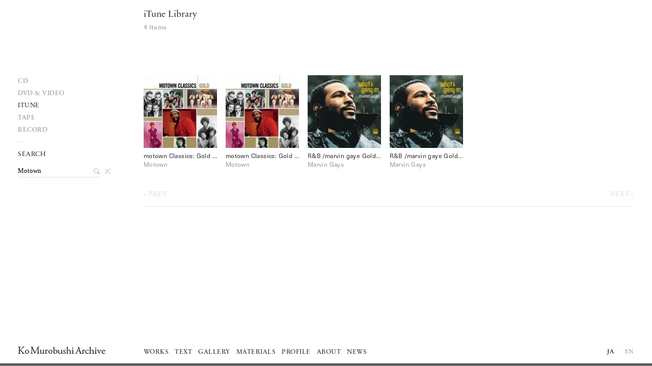

--- FILE ---
content_type: text/html; charset=UTF-8
request_url: https://ko-murobushi.com/jpn/itune/?search_key=Motown
body_size: 5393
content:
<!DOCTYPE html><html lang="ja" class=""><head><meta charset="UTF-8"><meta name="viewport" content="width=device-width,initial-scale=1,maximum-scale=1">  <script defer src="[data-uri]"></script> <link href="https://ko-murobushi.com/wp-content/cache/autoptimize/css/autoptimize_single_36d26600b59765f0ec081ac51e1c75d6.css?0.05" rel="stylesheet" type="text/css"> <script defer src="https://webfont.fontplus.jp/accessor/script/fontplus.js?I4ePivip8GA%3D&box=1Wd8KsQarMM%3D&aa=1&ab=2"></script> <title>iTune Library &#8211; Ko Murobushi Archive | 室伏鴻</title><meta name='robots' content='max-image-preview:large' /><style id='wp-img-auto-sizes-contain-inline-css' type='text/css'>img:is([sizes=auto i],[sizes^="auto," i]){contain-intrinsic-size:3000px 1500px}
/*# sourceURL=wp-img-auto-sizes-contain-inline-css */</style><meta name="twitter:card" content="summary_large_image"><meta property="og:title" content="Children song-Colombia"><meta property="og:type" content="article"><meta property="og:url" content="https://ko-murobushi.com/jpn/itune/?search_key=Motown"><meta property="og:image" content="https://ko-murobushi.com/wp-content/uploads/files/itune/img/846/img.jpg"><meta property="og:site_name" content="Ko Murobushi Archive | 室伏鴻"><meta property="fb:app_id" content="897677217008291"><meta property="og:description" content="室伏鴻アーカイブサイト Ko Murobushi Archive"><meta name="description" content="室伏鴻アーカイブサイト Ko Murobushi Archive"><style id='global-styles-inline-css' type='text/css'>:root{--wp--preset--aspect-ratio--square: 1;--wp--preset--aspect-ratio--4-3: 4/3;--wp--preset--aspect-ratio--3-4: 3/4;--wp--preset--aspect-ratio--3-2: 3/2;--wp--preset--aspect-ratio--2-3: 2/3;--wp--preset--aspect-ratio--16-9: 16/9;--wp--preset--aspect-ratio--9-16: 9/16;--wp--preset--color--black: #000000;--wp--preset--color--cyan-bluish-gray: #abb8c3;--wp--preset--color--white: #ffffff;--wp--preset--color--pale-pink: #f78da7;--wp--preset--color--vivid-red: #cf2e2e;--wp--preset--color--luminous-vivid-orange: #ff6900;--wp--preset--color--luminous-vivid-amber: #fcb900;--wp--preset--color--light-green-cyan: #7bdcb5;--wp--preset--color--vivid-green-cyan: #00d084;--wp--preset--color--pale-cyan-blue: #8ed1fc;--wp--preset--color--vivid-cyan-blue: #0693e3;--wp--preset--color--vivid-purple: #9b51e0;--wp--preset--gradient--vivid-cyan-blue-to-vivid-purple: linear-gradient(135deg,rgb(6,147,227) 0%,rgb(155,81,224) 100%);--wp--preset--gradient--light-green-cyan-to-vivid-green-cyan: linear-gradient(135deg,rgb(122,220,180) 0%,rgb(0,208,130) 100%);--wp--preset--gradient--luminous-vivid-amber-to-luminous-vivid-orange: linear-gradient(135deg,rgb(252,185,0) 0%,rgb(255,105,0) 100%);--wp--preset--gradient--luminous-vivid-orange-to-vivid-red: linear-gradient(135deg,rgb(255,105,0) 0%,rgb(207,46,46) 100%);--wp--preset--gradient--very-light-gray-to-cyan-bluish-gray: linear-gradient(135deg,rgb(238,238,238) 0%,rgb(169,184,195) 100%);--wp--preset--gradient--cool-to-warm-spectrum: linear-gradient(135deg,rgb(74,234,220) 0%,rgb(151,120,209) 20%,rgb(207,42,186) 40%,rgb(238,44,130) 60%,rgb(251,105,98) 80%,rgb(254,248,76) 100%);--wp--preset--gradient--blush-light-purple: linear-gradient(135deg,rgb(255,206,236) 0%,rgb(152,150,240) 100%);--wp--preset--gradient--blush-bordeaux: linear-gradient(135deg,rgb(254,205,165) 0%,rgb(254,45,45) 50%,rgb(107,0,62) 100%);--wp--preset--gradient--luminous-dusk: linear-gradient(135deg,rgb(255,203,112) 0%,rgb(199,81,192) 50%,rgb(65,88,208) 100%);--wp--preset--gradient--pale-ocean: linear-gradient(135deg,rgb(255,245,203) 0%,rgb(182,227,212) 50%,rgb(51,167,181) 100%);--wp--preset--gradient--electric-grass: linear-gradient(135deg,rgb(202,248,128) 0%,rgb(113,206,126) 100%);--wp--preset--gradient--midnight: linear-gradient(135deg,rgb(2,3,129) 0%,rgb(40,116,252) 100%);--wp--preset--font-size--small: 13px;--wp--preset--font-size--medium: 20px;--wp--preset--font-size--large: 36px;--wp--preset--font-size--x-large: 42px;--wp--preset--spacing--20: 0.44rem;--wp--preset--spacing--30: 0.67rem;--wp--preset--spacing--40: 1rem;--wp--preset--spacing--50: 1.5rem;--wp--preset--spacing--60: 2.25rem;--wp--preset--spacing--70: 3.38rem;--wp--preset--spacing--80: 5.06rem;--wp--preset--shadow--natural: 6px 6px 9px rgba(0, 0, 0, 0.2);--wp--preset--shadow--deep: 12px 12px 50px rgba(0, 0, 0, 0.4);--wp--preset--shadow--sharp: 6px 6px 0px rgba(0, 0, 0, 0.2);--wp--preset--shadow--outlined: 6px 6px 0px -3px rgb(255, 255, 255), 6px 6px rgb(0, 0, 0);--wp--preset--shadow--crisp: 6px 6px 0px rgb(0, 0, 0);}:where(.is-layout-flex){gap: 0.5em;}:where(.is-layout-grid){gap: 0.5em;}body .is-layout-flex{display: flex;}.is-layout-flex{flex-wrap: wrap;align-items: center;}.is-layout-flex > :is(*, div){margin: 0;}body .is-layout-grid{display: grid;}.is-layout-grid > :is(*, div){margin: 0;}:where(.wp-block-columns.is-layout-flex){gap: 2em;}:where(.wp-block-columns.is-layout-grid){gap: 2em;}:where(.wp-block-post-template.is-layout-flex){gap: 1.25em;}:where(.wp-block-post-template.is-layout-grid){gap: 1.25em;}.has-black-color{color: var(--wp--preset--color--black) !important;}.has-cyan-bluish-gray-color{color: var(--wp--preset--color--cyan-bluish-gray) !important;}.has-white-color{color: var(--wp--preset--color--white) !important;}.has-pale-pink-color{color: var(--wp--preset--color--pale-pink) !important;}.has-vivid-red-color{color: var(--wp--preset--color--vivid-red) !important;}.has-luminous-vivid-orange-color{color: var(--wp--preset--color--luminous-vivid-orange) !important;}.has-luminous-vivid-amber-color{color: var(--wp--preset--color--luminous-vivid-amber) !important;}.has-light-green-cyan-color{color: var(--wp--preset--color--light-green-cyan) !important;}.has-vivid-green-cyan-color{color: var(--wp--preset--color--vivid-green-cyan) !important;}.has-pale-cyan-blue-color{color: var(--wp--preset--color--pale-cyan-blue) !important;}.has-vivid-cyan-blue-color{color: var(--wp--preset--color--vivid-cyan-blue) !important;}.has-vivid-purple-color{color: var(--wp--preset--color--vivid-purple) !important;}.has-black-background-color{background-color: var(--wp--preset--color--black) !important;}.has-cyan-bluish-gray-background-color{background-color: var(--wp--preset--color--cyan-bluish-gray) !important;}.has-white-background-color{background-color: var(--wp--preset--color--white) !important;}.has-pale-pink-background-color{background-color: var(--wp--preset--color--pale-pink) !important;}.has-vivid-red-background-color{background-color: var(--wp--preset--color--vivid-red) !important;}.has-luminous-vivid-orange-background-color{background-color: var(--wp--preset--color--luminous-vivid-orange) !important;}.has-luminous-vivid-amber-background-color{background-color: var(--wp--preset--color--luminous-vivid-amber) !important;}.has-light-green-cyan-background-color{background-color: var(--wp--preset--color--light-green-cyan) !important;}.has-vivid-green-cyan-background-color{background-color: var(--wp--preset--color--vivid-green-cyan) !important;}.has-pale-cyan-blue-background-color{background-color: var(--wp--preset--color--pale-cyan-blue) !important;}.has-vivid-cyan-blue-background-color{background-color: var(--wp--preset--color--vivid-cyan-blue) !important;}.has-vivid-purple-background-color{background-color: var(--wp--preset--color--vivid-purple) !important;}.has-black-border-color{border-color: var(--wp--preset--color--black) !important;}.has-cyan-bluish-gray-border-color{border-color: var(--wp--preset--color--cyan-bluish-gray) !important;}.has-white-border-color{border-color: var(--wp--preset--color--white) !important;}.has-pale-pink-border-color{border-color: var(--wp--preset--color--pale-pink) !important;}.has-vivid-red-border-color{border-color: var(--wp--preset--color--vivid-red) !important;}.has-luminous-vivid-orange-border-color{border-color: var(--wp--preset--color--luminous-vivid-orange) !important;}.has-luminous-vivid-amber-border-color{border-color: var(--wp--preset--color--luminous-vivid-amber) !important;}.has-light-green-cyan-border-color{border-color: var(--wp--preset--color--light-green-cyan) !important;}.has-vivid-green-cyan-border-color{border-color: var(--wp--preset--color--vivid-green-cyan) !important;}.has-pale-cyan-blue-border-color{border-color: var(--wp--preset--color--pale-cyan-blue) !important;}.has-vivid-cyan-blue-border-color{border-color: var(--wp--preset--color--vivid-cyan-blue) !important;}.has-vivid-purple-border-color{border-color: var(--wp--preset--color--vivid-purple) !important;}.has-vivid-cyan-blue-to-vivid-purple-gradient-background{background: var(--wp--preset--gradient--vivid-cyan-blue-to-vivid-purple) !important;}.has-light-green-cyan-to-vivid-green-cyan-gradient-background{background: var(--wp--preset--gradient--light-green-cyan-to-vivid-green-cyan) !important;}.has-luminous-vivid-amber-to-luminous-vivid-orange-gradient-background{background: var(--wp--preset--gradient--luminous-vivid-amber-to-luminous-vivid-orange) !important;}.has-luminous-vivid-orange-to-vivid-red-gradient-background{background: var(--wp--preset--gradient--luminous-vivid-orange-to-vivid-red) !important;}.has-very-light-gray-to-cyan-bluish-gray-gradient-background{background: var(--wp--preset--gradient--very-light-gray-to-cyan-bluish-gray) !important;}.has-cool-to-warm-spectrum-gradient-background{background: var(--wp--preset--gradient--cool-to-warm-spectrum) !important;}.has-blush-light-purple-gradient-background{background: var(--wp--preset--gradient--blush-light-purple) !important;}.has-blush-bordeaux-gradient-background{background: var(--wp--preset--gradient--blush-bordeaux) !important;}.has-luminous-dusk-gradient-background{background: var(--wp--preset--gradient--luminous-dusk) !important;}.has-pale-ocean-gradient-background{background: var(--wp--preset--gradient--pale-ocean) !important;}.has-electric-grass-gradient-background{background: var(--wp--preset--gradient--electric-grass) !important;}.has-midnight-gradient-background{background: var(--wp--preset--gradient--midnight) !important;}.has-small-font-size{font-size: var(--wp--preset--font-size--small) !important;}.has-medium-font-size{font-size: var(--wp--preset--font-size--medium) !important;}.has-large-font-size{font-size: var(--wp--preset--font-size--large) !important;}.has-x-large-font-size{font-size: var(--wp--preset--font-size--x-large) !important;}
/*# sourceURL=global-styles-inline-css */</style></head><body class="ja"><div class="smGlobalWrap"><div class="smClose"> <span class="smClose"><svg xmlns="http://www.w3.org/2000/svg" width="15.71" height="15.71" viewBox="0 0 15.71 15.71"><defs><style>.cls-1{fill:none;stroke:#000;stroke-miterlimit:10;}</style></defs><line class="cls-1" x1="15.35" y1="0.35" x2="0.35" y2="15.35"/><line class="cls-1" x1="0.35" y1="0.35" x2="15.35" y2="15.35"/></svg></span></div><ul class="smGlobalNav"><li class="smGlobalLnk">Works<ul class="smGlobalNav--subMenu"><li><a href="https://ko-murobushi.com/jpn/select_works/">Select Works</a></li><li><a href="https://ko-murobushi.com/jpn/works/">All Works</a></li></ul></li><li class="smGlobalLnk">Text<ul class="smGlobalNav--subMenu"><li><a href="https://ko-murobushi.com/jpn/biblio_selves/">Ko’s writings</a></li><li><a href="https://ko-murobushi.com/jpn/biblio_others/">Critique</a></li><li><a href="https://ko-murobushi.com/jpn/biblio_imgs/">Scrap</a></li></ul></li><li class="smGlobalLnk">Gallery<ul class="smGlobalNav--subMenu"><li><a href="https://ko-murobushi.com/jpn/videos/">Video</a></li><li><a href="https://ko-murobushi.com/jpn/albums/">Photo</a></li></ul></li><li class="smGlobalLnk">Materials<ul class="smGlobalNav--subMenu"><li><a href="https://ko-murobushi.com/jpn/material_others/">資料一覧</a></li><li><a href="https://ko-murobushi.com/jpn/library/">蔵書目録</a></li><li class="smGlobalSubLnk">Music<ul class="smGlobalSubLnk--subMenu"><li><a href="https://ko-murobushi.com/jpn/cd/">Cd</a></li><li><a href="https://ko-murobushi.com/jpn/dvd/">DVD & Video</a></li><li><a href="https://ko-murobushi.com/jpn/itunes/">iTune</a></li><li><a href="https://ko-murobushi.com/jpn/tapes/">Tape</a><li><a href="https://ko-murobushi.com/jpn/record/">Record</a></li></li></ul></li><li><a href="https://ko-murobushi.com/jpn/attachments/">Printed</a></li></ul></li><li class="smGlobalLnk">Profile<ul class="smGlobalNav--subMenu"><li><a href="https://ko-murobushi.com/jpn/profile/">Profile</a></li><li><a href="https://ko-murobushi.com/jpn/bio/">Biography</a></li></ul></li><li class="smGlobalLnk">About<ul class="smGlobalNav--subMenu"><li><a href="https://ko-murobushi.com/jpn/site/">Archive</a></li><li><a href="https://ko-murobushi.com/jpn/shy/">Shy</a></li><li><a href="https://ko-murobushi.com/jpn/donate/">Donate</a></li></ul></li><li class="smGlobalLnk">News<ul class="smGlobalNav--subMenu"><li><a href="/activities/jpn">Activities</a></li></ul></li></ul><ul class="smLangNav"><li><span class="linkActive">JA</span></li><li><a href="/eng/itune/?search_key=Motown">EN</a></li></ul></div><div class="baseWrap"><div id="sliderOverlay"></div><div class="pswp" tabindex="-1" role="dialog" aria-hidden="true"><div class="pswp__bg"></div><div class="pswp__scroll-wrap"><div class="pswp__container"><div class="pswp__item"></div><div class="pswp__item"></div><div class="pswp__item"></div></div><div class="pswp__ui pswp__ui--hidden"><div class="pswp__counter"></div><div class="pswp__top-bar"><div class="pswp__button pswp__button--close" title="Close (Esc)"> <svg xmlns="http://www.w3.org/2000/svg"> <line x1="1.1" y1="1.1" x2="13.82" y2="13.82" fill="none" stroke="#dad5d7"
 stroke-linecap="round" stroke-miterlimit="10" stroke-width="2.2"
 class="svgBtn"></line> <line x1="1.1" y1="13.82" x2="13.82" y2="1.1" fill="none" stroke="#dad5d7"
 stroke-linecap="round" stroke-miterlimit="10" stroke-width="2.2"
 class="svgBtn"></line> </svg></div><div class="pswp__preloader"><div class="pswp__preloader__icn"><div class="pswp__preloader__cut"><div class="pswp__preloader__donut"></div></div></div></div></div><div class="pswp__button pswp__button--arrow--left" title="Previous (arrow left)"> <svg xmlns="http://www.w3.org/2000/svg"> <polyline points="9.38 14.1 1.7 7.6 9.38 1.1" fill="none" stroke="#dad5d7"
 stroke-linecap="round" stroke-miterlimit="10" stroke-width="2.2"
 class="svgBtn"></polyline> </svg></div><div class="pswp__button pswp__button--arrow--right" title="Next (arrow right)"> <svg xmlns="http://www.w3.org/2000/svg"> <polyline points="1.1 1.1 8.78 7.6 1.1 14.1" fill="none" stroke="#dad5d7" stroke-linecap="round"
 stroke-miterlimit="10" stroke-width="2.2" class="svgBtn"></polyline> </svg></div><div class="pswp__caption"><div class="pswp__caption__center"></div></div></div></div></div><div id="base"><div class="container"><div class="row"><div class="col-xs-7 offset-lg-2 pageHead"><h2 class="pageTitle pageTitle__onlyEn"><a href="https://ko-murobushi.com/jpn/itune/">iTune Library</a></h2><p class="pageTitle__year subTitleBold">4 Items</p></div><div class="col-xs-3 pageHead__rightBox hidden-lg-up"> <span class="searchTggleBtn">Search</span></div><div class="col-lg-2 col-md-10"><aside class="sideToTop"><ul class="sideLink underShort"><li><a href="https://ko-murobushi.com/jpn/cd">Cd</a></li><li><a href="https://ko-murobushi.com/jpn/dvd">DVD &amp; VIDEO</a></li><li>iTune</li><li><a href="https://ko-murobushi.com/jpn/tape">Tape</a></li><li><a href="https://ko-murobushi.com/jpn/record">record</a></li></ul><div class="sideSearch"><h3 class="sideSearch__title">Search</h3><form action="https://ko-murobushi.com/jpn/itune/"
 method="get"
 accept-charset="utf-8" class="searchForm"> <input name="search_key" class="sideSearch__searchBox"
 placeholder="キーワード" type="text"
 id="" value="Motown"> <button type="submit" class="sideSearch__submitBtn"></button> <button type="submit" class="sideSearch__closeBtn"></button></form></div></aside></div><div class="col-lg-8 col-md-10 "><div class="cdLibrary photoSwipe"><figure> <a href="https://ko-murobushi.com/wp-content/uploads/files/itune/img/497/img.jpg"
 data-size="500x496"
 alt="“motown Classics: Gold Disc 1” Motown"> <img src="https://ko-murobushi.com/wp-content/uploads/files/itune/img/497/img-300x298.jpg" loading="lazy" width="300" height="298"/> </a><figcaption><div class="cdTitle"> motown Classics: Gold Disc 1</div><div class="cdAuth"><a
 href="/jpn/itune?search_key=Motown"> Motown</a></div></figcaption></figure><figure> <a href="https://ko-murobushi.com/wp-content/uploads/files/itune/img/498/img.jpg"
 data-size="500x496"
 alt="“motown Classics: Gold Disc 2” Motown"> <img src="https://ko-murobushi.com/wp-content/uploads/files/itune/img/498/img-300x298.jpg" loading="lazy" width="300" height="298"/> </a><figcaption><div class="cdTitle"> motown Classics: Gold Disc 2</div><div class="cdAuth"><a
 href="/jpn/itune?search_key=Motown"> Motown</a></div></figcaption></figure><figure> <a href="https://ko-murobushi.com/wp-content/uploads/files/itune/img/470/img.jpg"
 data-size="1414x1400"
 alt="“R&amp;B /marvin gaye Gold [Motown] Disc 1” Marvin Gays"> <img src="https://ko-murobushi.com/wp-content/uploads/files/itune/img/470/img-300x297.jpg" loading="lazy" width="300" height="297"/> </a><figcaption><div class="cdTitle"> R&amp;B /marvin gaye Gold [Motown] Disc 1</div><div class="cdAuth"><a
 href="/jpn/itune?search_key=Marvin+Gays"> Marvin Gays</a></div></figcaption></figure><figure> <a href="https://ko-murobushi.com/wp-content/uploads/files/itune/img/471/img.jpg"
 data-size="1414x1400"
 alt="“R&amp;B /marvin gaye Gold [Motown] Disc 2” Marvin Gays"> <img src="https://ko-murobushi.com/wp-content/uploads/files/itune/img/471/img-300x297.jpg" loading="lazy" width="300" height="297"/> </a><figcaption><div class="cdTitle"> R&amp;B /marvin gaye Gold [Motown] Disc 2</div><div class="cdAuth"><a
 href="/jpn/itune?search_key=Marvin+Gays"> Marvin Gays</a></div></figcaption></figure></div><footer class="mainTable--footer"><ul class="pagination"><li><span class="noLinkBtn pagination__prev">Prev</span></li><li><span class="noLinkBtn pagination__next">Next</span></li></ul></footer></div></div></div></div></div><nav class="pageFooter"><div class="container"><div class="row globalBackWrapper"><div class="globalBack"></div><div class="col-md-2 col-xs-6"><h1 class="logoWrap"><a href="https://ko-murobushi.com/jpn"> <span class="logo">Ko Murobushi Archive</span> </a></h1></div><div class="col-md-8 col-xs-4 pageFooter__mixNav"><ul class="globalNav"><li class="globalLnk">Works<ul class="globalNav--subMenu"><li><a href="https://ko-murobushi.com/jpn/select_works/">Select Works</a></li><li><a href="https://ko-murobushi.com/jpn/works/">All Works</a></li></ul></li><li class="globalLnk">Text<ul class="globalNav--subMenu"><li><a href="https://ko-murobushi.com/jpn/biblio_selves/">Ko’s writings</a></li><li><a href="https://ko-murobushi.com/jpn/biblio_others/">Critique</a></li><li><a href="https://ko-murobushi.com/jpn/biblio_imgs/">Scrap</a></li></ul></li><li class="globalLnk">Gallery<ul class="globalNav--subMenu"><li><a href="https://ko-murobushi.com/jpn/videos/">Video</a></li><li><a href="https://ko-murobushi.com/jpn/albums/">Photo</a></li></ul></li><li class="globalLnk">Materials<ul class="globalNav--subMenu"><li><a href="https://ko-murobushi.com/jpn/material_others/">資料一覧</a></li><li><a href="https://ko-murobushi.com/jpn/library/">蔵書目録</a></li><li><a href="https://ko-murobushi.com/jpn/cd/">Music</a></li><li><a href="https://ko-murobushi.com/jpn/attachments/">Printed</a></li></ul></li><li class="globalLnk">Profile<ul class="globalNav--subMenu"><li><a href="https://ko-murobushi.com/jpn/profile/">Profile</a></li><li><a href="https://ko-murobushi.com/jpn/bio/">Biography</a></li></ul></li><li class="globalLnk">About<ul class="globalNav--subMenu"><li><a href="https://ko-murobushi.com/jpn/site/">Archive</a></li><li><a href="https://ko-murobushi.com/jpn/shy/">Shy</a></li><li><a href="https://ko-murobushi.com/jpn/donate/">Donate</a></li></ul></li><li class="globalLnk">News<ul class="globalNav--subMenu"><li><a href="/activities/jpn">Activities</a></li></ul></li></ul><div class="loginWrapper"></div><ul class="langNav"><li><span class="linkActive">JA</span></li><li><a href="/eng/itune/?search_key=Motown">EN</a></li></ul><div class="smMenuBtn">MENU</div></div></div></div></nav> <script defer type="text/javascript" src="https://ko-murobushi.com/wp-content/cache/autoptimize/js/autoptimize_single_88ef4a5b881ee1827c10e4f0211d89e6.js?0.02"></script> <script type="speculationrules">{"prefetch":[{"source":"document","where":{"and":[{"href_matches":"/*"},{"not":{"href_matches":["/wp-*.php","/wp-admin/*","/wp-content/uploads/*","/wp-content/*","/wp-content/plugins/*","/wp-content/themes/murobushi/*","/*\\?(.+)"]}},{"not":{"selector_matches":"a[rel~=\"nofollow\"]"}},{"not":{"selector_matches":".no-prefetch, .no-prefetch a"}}]},"eagerness":"conservative"}]}</script> <script defer src="[data-uri]"></script> </body></html>

--- FILE ---
content_type: application/javascript
request_url: https://ko-murobushi.com/wp-content/cache/autoptimize/js/autoptimize_single_88ef4a5b881ee1827c10e4f0211d89e6.js?0.02
body_size: 97576
content:
/*! jQuery v1.9.1 | (c) 2005, 2012 jQuery Foundation, Inc. | jquery.org/license*/
!function(e,t){"use strict";"object"==typeof module&&"object"==typeof module.exports?module.exports=e.document?t(e,!0):function(e){if(!e.document)throw new Error("jQuery requires a window with a document");return t(e)}:t(e)}("undefined"!=typeof window?window:this,function(x,n){"use strict";var e=[],S=x.document,i=Object.getPrototypeOf,s=e.slice,v=e.concat,u=e.push,o=e.indexOf,r={},a=r.toString,b=r.hasOwnProperty,c=b.toString,d=c.call(Object),m={};function w(e,t){var n=(t=t||S).createElement("script");n.text=e,t.head.appendChild(n).parentNode.removeChild(n)}function p(e,t){return t.toUpperCase()}var t="3.1.0",T=function(e,t){return new T.fn.init(e,t)},f=/^[\s\uFEFF\xA0]+|[\s\uFEFF\xA0]+$/g,C=/^-ms-/,$=/-([a-z])/g;function k(e){var t=!!e&&"length"in e&&e.length,n=T.type(e);return"function"!==n&&!T.isWindow(e)&&("array"===n||0===t||"number"==typeof t&&0<t&&t-1 in e)}T.fn=T.prototype={jquery:t,constructor:T,length:0,toArray:function(){return s.call(this)},get:function(e){return null!=e?e<0?this[e+this.length]:this[e]:s.call(this)},pushStack:function(e){e=T.merge(this.constructor(),e);return e.prevObject=this,e},each:function(e){return T.each(this,e)},map:function(n){return this.pushStack(T.map(this,function(e,t){return n.call(e,t,e)}))},slice:function(){return this.pushStack(s.apply(this,arguments))},first:function(){return this.eq(0)},last:function(){return this.eq(-1)},eq:function(e){var t=this.length,e=+e+(e<0?t:0);return this.pushStack(0<=e&&e<t?[this[e]]:[])},end:function(){return this.prevObject||this.constructor()},push:u,sort:e.sort,splice:e.splice},T.extend=T.fn.extend=function(){var e,t,n,i,o,r=arguments[0]||{},a=1,s=arguments.length,l=!1;for("boolean"==typeof r&&(l=r,r=arguments[a]||{},a++),"object"==typeof r||T.isFunction(r)||(r={}),a===s&&(r=this,a--);a<s;a++)if(null!=(e=arguments[a]))for(t in e)o=r[t],n=e[t],r!==n&&(l&&n&&(T.isPlainObject(n)||(i=T.isArray(n)))?(o=i?(i=!1,o&&T.isArray(o)?o:[]):o&&T.isPlainObject(o)?o:{},r[t]=T.extend(l,o,n)):void 0!==n&&(r[t]=n));return r},T.extend({expando:"jQuery"+(t+Math.random()).replace(/\D/g,""),isReady:!0,error:function(e){throw new Error(e)},noop:function(){},isFunction:function(e){return"function"===T.type(e)},isArray:Array.isArray,isWindow:function(e){return null!=e&&e===e.window},isNumeric:function(e){var t=T.type(e);return("number"===t||"string"===t)&&!isNaN(e-parseFloat(e))},isPlainObject:function(e){return!(!e||"[object Object]"!==a.call(e)||(e=i(e))&&("function"!=typeof(e=b.call(e,"constructor")&&e.constructor)||c.call(e)!==d))},isEmptyObject:function(e){for(var t in e)return!1;return!0},type:function(e){return null==e?e+"":"object"==typeof e||"function"==typeof e?r[a.call(e)]||"object":typeof e},globalEval:function(e){w(e)},camelCase:function(e){return e.replace(C,"ms-").replace($,p)},nodeName:function(e,t){return e.nodeName&&e.nodeName.toLowerCase()===t.toLowerCase()},each:function(e,t){var n,i=0;if(k(e))for(n=e.length;i<n&&!1!==t.call(e[i],i,e[i]);i++);else for(i in e)if(!1===t.call(e[i],i,e[i]))break;return e},trim:function(e){return null==e?"":(e+"").replace(f,"")},makeArray:function(e,t){t=t||[];return null!=e&&(k(Object(e))?T.merge(t,"string"==typeof e?[e]:e):u.call(t,e)),t},inArray:function(e,t,n){return null==t?-1:o.call(t,e,n)},merge:function(e,t){for(var n=+t.length,i=0,o=e.length;i<n;i++)e[o++]=t[i];return e.length=o,e},grep:function(e,t,n){for(var i=[],o=0,r=e.length,a=!n;o<r;o++)!t(e[o],o)!=a&&i.push(e[o]);return i},map:function(e,t,n){var i,o,r=0,a=[];if(k(e))for(i=e.length;r<i;r++)null!=(o=t(e[r],r,n))&&a.push(o);else for(r in e)o=t(e[r],r,n),null!=o&&a.push(o);return v.apply([],a)},guid:1,proxy:function(e,t){var n,i;if("string"==typeof t&&(i=e[t],t=e,e=i),T.isFunction(e))return n=s.call(arguments,2),(i=function(){return e.apply(t||this,n.concat(s.call(arguments)))}).guid=e.guid=e.guid||T.guid++,i},now:Date.now,support:m}),"function"==typeof Symbol&&(T.fn[Symbol.iterator]=e[Symbol.iterator]),T.each("Boolean Number String Function Array Date RegExp Object Error Symbol".split(" "),function(e,t){r["[object "+t+"]"]=t.toLowerCase()});function E(e,t,n){for(var i=[],o=void 0!==n;(e=e[t])&&9!==e.nodeType;)if(1===e.nodeType){if(o&&T(e).is(n))break;i.push(e)}return i}function _(e,t){for(var n=[];e;e=e.nextSibling)1===e.nodeType&&e!==t&&n.push(e);return n}var t=function(o){function d(e,t,n){var i="0x"+t-65536;return i!=i||n?t:i<0?String.fromCharCode(65536+i):String.fromCharCode(i>>10|55296,1023&i|56320)}function g(e,t){return t?"\0"===e?"�":e.slice(0,-1)+"\\"+e.charCodeAt(e.length-1).toString(16)+" ":"\\"+e}function r(){k()}var e,f,w,a,s,y,p,v,$,l,u,k,x,n,S,h,c,b,E,T="sizzle"+ +new Date,m=o.document,_=0,A=0,I=ae(),P=ae(),O=ae(),L=function(e,t){return e===t&&(u=!0),0},M={}.hasOwnProperty,t=[],D=t.pop,j=t.push,N=t.push,H=t.slice,F=function(e,t){for(var n=0,i=e.length;n<i;n++)if(e[n]===t)return n;return-1},R="checked|selected|async|autofocus|autoplay|controls|defer|disabled|hidden|ismap|loop|multiple|open|readonly|required|scoped",i="[\\x20\\t\\r\\n\\f]",z="(?:\\\\.|[\\w-]|[^\0-\\xa0])+",W="\\["+i+"*("+z+")(?:"+i+"*([*^$|!~]?=)"+i+"*(?:'((?:\\\\.|[^\\\\'])*)'|\"((?:\\\\.|[^\\\\\"])*)\"|("+z+"))|)"+i+"*\\]",V=":("+z+")(?:\\((('((?:\\\\.|[^\\\\'])*)'|\"((?:\\\\.|[^\\\\\"])*)\")|((?:\\\\.|[^\\\\()[\\]]|"+W+")*)|.*)\\)|)",q=new RegExp(i+"+","g"),B=new RegExp("^"+i+"+|((?:^|[^\\\\])(?:\\\\.)*)"+i+"+$","g"),U=new RegExp("^"+i+"*,"+i+"*"),Z=new RegExp("^"+i+"*([>+~]|"+i+")"+i+"*"),Y=new RegExp("="+i+"*([^\\]'\"]*?)"+i+"*\\]","g"),X=new RegExp(V),G=new RegExp("^"+z+"$"),Q={ID:new RegExp("^#("+z+")"),CLASS:new RegExp("^\\.("+z+")"),TAG:new RegExp("^("+z+"|[*])"),ATTR:new RegExp("^"+W),PSEUDO:new RegExp("^"+V),CHILD:new RegExp("^:(only|first|last|nth|nth-last)-(child|of-type)(?:\\("+i+"*(even|odd|(([+-]|)(\\d*)n|)"+i+"*(?:([+-]|)"+i+"*(\\d+)|))"+i+"*\\)|)","i"),bool:new RegExp("^(?:"+R+")$","i"),needsContext:new RegExp("^"+i+"*[>+~]|:(even|odd|eq|gt|lt|nth|first|last)(?:\\("+i+"*((?:-\\d)?\\d*)"+i+"*\\)|)(?=[^-]|$)","i")},K=/^(?:input|select|textarea|button)$/i,J=/^h\d$/i,ee=/^[^{]+\{\s*\[native \w/,te=/^(?:#([\w-]+)|(\w+)|\.([\w-]+))$/,ne=/[+~]/,ie=new RegExp("\\\\([\\da-f]{1,6}"+i+"?|("+i+")|.)","ig"),oe=/([\0-\x1f\x7f]|^-?\d)|^-$|[^\x80-\uFFFF\w-]/g,re=ge(function(e){return!0===e.disabled},{dir:"parentNode",next:"legend"});try{N.apply(t=H.call(m.childNodes),m.childNodes),t[m.childNodes.length].nodeType}catch(e){N={apply:t.length?function(e,t){j.apply(e,H.call(t))}:function(e,t){for(var n=e.length,i=0;e[n++]=t[i++];);e.length=n-1}}}function C(e,t,n,c){var i,o,r,a,s,d,p,l=t&&t.ownerDocument,u=t?t.nodeType:9;if(n=n||[],"string"!=typeof e||!e||1!==u&&9!==u&&11!==u)return n;if(!c&&((t?t.ownerDocument||t:m)!==x&&k(t),t=t||x,S)){if(11!==u&&(s=te.exec(e)))if(i=s[1]){if(9===u){if(!(r=t.getElementById(i)))return n;if(r.id===i)return n.push(r),n}else if(l&&(r=l.getElementById(i))&&E(t,r)&&r.id===i)return n.push(r),n}else{if(s[2])return N.apply(n,t.getElementsByTagName(e)),n;if((i=s[3])&&f.getElementsByClassName&&t.getElementsByClassName)return N.apply(n,t.getElementsByClassName(i)),n}if(f.qsa&&!O[e+" "]&&(!h||!h.test(e))){if(1!==u)l=t,p=e;else if("object"!==t.nodeName.toLowerCase()){for((a=t.getAttribute("id"))?a=a.replace(oe,g):t.setAttribute("id",a=T),o=(d=y(e)).length;o--;)d[o]="#"+a+" "+me(d[o]);p=d.join(","),l=ne.test(e)&&fe(t.parentNode)||t}if(p)try{return N.apply(n,l.querySelectorAll(p)),n}catch(e){}finally{a===T&&t.removeAttribute("id")}}}return v(e.replace(B,"$1"),t,n,c)}function ae(){var n=[];function i(e,t){return n.push(e+" ")>w.cacheLength&&delete i[n.shift()],i[e+" "]=t}return i}function se(e){return e[T]=!0,e}function le(e){var t=x.createElement("fieldset");try{return!!e(t)}catch(e){return!1}finally{t.parentNode&&t.parentNode.removeChild(t)}}function ue(e,t){for(var n=e.split("|"),i=n.length;i--;)w.attrHandle[n[i]]=t}function ce(e,t){var n=t&&e,i=n&&1===e.nodeType&&1===t.nodeType&&e.sourceIndex-t.sourceIndex;if(i)return i;if(n)for(;n=n.nextSibling;)if(n===t)return-1;return e?1:-1}function de(t){return function(e){return"label"in e&&e.disabled===t||"form"in e&&e.disabled===t||"form"in e&&!1===e.disabled&&(e.isDisabled===t||e.isDisabled!==!t&&("label"in e||!re(e))!==t)}}function pe(a){return se(function(r){return r=+r,se(function(e,t){for(var n,i=a([],e.length,r),o=i.length;o--;)e[n=i[o]]&&(e[n]=!(t[n]=e[n]))})})}function fe(e){return e&&void 0!==e.getElementsByTagName&&e}for(e in f=C.support={},s=C.isXML=function(e){e=e&&(e.ownerDocument||e).documentElement;return!!e&&"HTML"!==e.nodeName},k=C.setDocument=function(e){var t,e=e?e.ownerDocument||e:m;return e!==x&&9===e.nodeType&&e.documentElement&&(n=(x=e).documentElement,S=!s(x),m!==x&&(t=x.defaultView)&&t.top!==t&&(t.addEventListener?t.addEventListener("unload",r,!1):t.attachEvent&&t.attachEvent("onunload",r)),f.attributes=le(function(e){return e.className="i",!e.getAttribute("className")}),f.getElementsByTagName=le(function(e){return e.appendChild(x.createComment("")),!e.getElementsByTagName("*").length}),f.getElementsByClassName=ee.test(x.getElementsByClassName),f.getById=le(function(e){return n.appendChild(e).id=T,!x.getElementsByName||!x.getElementsByName(T).length}),f.getById?(w.find.ID=function(e,t){if(void 0!==t.getElementById&&S)return(t=t.getElementById(e))?[t]:[]},w.filter.ID=function(e){var t=e.replace(ie,d);return function(e){return e.getAttribute("id")===t}}):(delete w.find.ID,w.filter.ID=function(e){var t=e.replace(ie,d);return function(e){e=void 0!==e.getAttributeNode&&e.getAttributeNode("id");return e&&e.value===t}}),w.find.TAG=f.getElementsByTagName?function(e,t){return void 0!==t.getElementsByTagName?t.getElementsByTagName(e):f.qsa?t.querySelectorAll(e):void 0}:function(e,t){var n,i=[],o=0,r=t.getElementsByTagName(e);if("*"!==e)return r;for(;n=r[o++];)1===n.nodeType&&i.push(n);return i},w.find.CLASS=f.getElementsByClassName&&function(e,t){if(void 0!==t.getElementsByClassName&&S)return t.getElementsByClassName(e)},c=[],h=[],(f.qsa=ee.test(x.querySelectorAll))&&(le(function(e){n.appendChild(e).innerHTML="<a id='"+T+"'></a><select id='"+T+"-\r\\' msallowcapture=''><option selected=''></option></select>",e.querySelectorAll("[msallowcapture^='']").length&&h.push("[*^$]="+i+"*(?:''|\"\")"),e.querySelectorAll("[selected]").length||h.push("\\["+i+"*(?:value|"+R+")"),e.querySelectorAll("[id~="+T+"-]").length||h.push("~="),e.querySelectorAll(":checked").length||h.push(":checked"),e.querySelectorAll("a#"+T+"+*").length||h.push(".#.+[+~]")}),le(function(e){e.innerHTML="<a href='' disabled='disabled'></a><select disabled='disabled'><option/></select>";var t=x.createElement("input");t.setAttribute("type","hidden"),e.appendChild(t).setAttribute("name","D"),e.querySelectorAll("[name=d]").length&&h.push("name"+i+"*[*^$|!~]?="),2!==e.querySelectorAll(":enabled").length&&h.push(":enabled",":disabled"),n.appendChild(e).disabled=!0,2!==e.querySelectorAll(":disabled").length&&h.push(":enabled",":disabled"),e.querySelectorAll("*,:x"),h.push(",.*:")})),(f.matchesSelector=ee.test(b=n.matches||n.webkitMatchesSelector||n.mozMatchesSelector||n.oMatchesSelector||n.msMatchesSelector))&&le(function(e){f.disconnectedMatch=b.call(e,"*"),b.call(e,"[s!='']:x"),c.push("!=",V)}),h=h.length&&new RegExp(h.join("|")),c=c.length&&new RegExp(c.join("|")),e=ee.test(n.compareDocumentPosition),E=e||ee.test(n.contains)?function(e,t){var n=9===e.nodeType?e.documentElement:e,t=t&&t.parentNode;return e===t||!(!t||1!==t.nodeType||!(n.contains?n.contains(t):e.compareDocumentPosition&&16&e.compareDocumentPosition(t)))}:function(e,t){if(t)for(;t=t.parentNode;)if(t===e)return!0;return!1},L=e?function(e,t){if(e===t)return u=!0,0;var n=!e.compareDocumentPosition-!t.compareDocumentPosition;return n||(1&(n=(e.ownerDocument||e)===(t.ownerDocument||t)?e.compareDocumentPosition(t):1)||!f.sortDetached&&t.compareDocumentPosition(e)===n?e===x||e.ownerDocument===m&&E(m,e)?-1:t===x||t.ownerDocument===m&&E(m,t)?1:l?F(l,e)-F(l,t):0:4&n?-1:1)}:function(e,t){if(e===t)return u=!0,0;var n,i=0,o=e.parentNode,r=t.parentNode,a=[e],s=[t];if(!o||!r)return e===x?-1:t===x?1:o?-1:r?1:l?F(l,e)-F(l,t):0;if(o===r)return ce(e,t);for(n=e;n=n.parentNode;)a.unshift(n);for(n=t;n=n.parentNode;)s.unshift(n);for(;a[i]===s[i];)i++;return i?ce(a[i],s[i]):a[i]===m?-1:s[i]===m?1:0}),x},C.matches=function(e,t){return C(e,null,null,t)},C.matchesSelector=function(e,t){if((e.ownerDocument||e)!==x&&k(e),t=t.replace(Y,"='$1']"),f.matchesSelector&&S&&!O[t+" "]&&(!c||!c.test(t))&&(!h||!h.test(t)))try{var n=b.call(e,t);if(n||f.disconnectedMatch||e.document&&11!==e.document.nodeType)return n}catch(e){}return 0<C(t,x,null,[e]).length},C.contains=function(e,t){return(e.ownerDocument||e)!==x&&k(e),E(e,t)},C.attr=function(e,t){(e.ownerDocument||e)!==x&&k(e);var n=w.attrHandle[t.toLowerCase()],n=n&&M.call(w.attrHandle,t.toLowerCase())?n(e,t,!S):void 0;return void 0!==n?n:f.attributes||!S?e.getAttribute(t):(n=e.getAttributeNode(t))&&n.specified?n.value:null},C.escape=function(e){return(e+"").replace(oe,g)},C.error=function(e){throw new Error("Syntax error, unrecognized expression: "+e)},C.uniqueSort=function(e){var t,n=[],i=0,o=0;if(u=!f.detectDuplicates,l=!f.sortStable&&e.slice(0),e.sort(L),u){for(;t=e[o++];)t===e[o]&&(i=n.push(o));for(;i--;)e.splice(n[i],1)}return l=null,e},a=C.getText=function(e){var t,n="",i=0,o=e.nodeType;if(o){if(1===o||9===o||11===o){if("string"==typeof e.textContent)return e.textContent;for(e=e.firstChild;e;e=e.nextSibling)n+=a(e)}else if(3===o||4===o)return e.nodeValue}else for(;t=e[i++];)n+=a(t);return n},(w=C.selectors={cacheLength:50,createPseudo:se,match:Q,attrHandle:{},find:{},relative:{">":{dir:"parentNode",first:!0}," ":{dir:"parentNode"},"+":{dir:"previousSibling",first:!0},"~":{dir:"previousSibling"}},preFilter:{ATTR:function(e){return e[1]=e[1].replace(ie,d),e[3]=(e[3]||e[4]||e[5]||"").replace(ie,d),"~="===e[2]&&(e[3]=" "+e[3]+" "),e.slice(0,4)},CHILD:function(e){return e[1]=e[1].toLowerCase(),"nth"===e[1].slice(0,3)?(e[3]||C.error(e[0]),e[4]=+(e[4]?e[5]+(e[6]||1):2*("even"===e[3]||"odd"===e[3])),e[5]=+(e[7]+e[8]||"odd"===e[3])):e[3]&&C.error(e[0]),e},PSEUDO:function(e){var t,n=!e[6]&&e[2];return Q.CHILD.test(e[0])?null:(e[3]?e[2]=e[4]||e[5]||"":n&&X.test(n)&&(t=y(n,!0))&&(t=n.indexOf(")",n.length-t)-n.length)&&(e[0]=e[0].slice(0,t),e[2]=n.slice(0,t)),e.slice(0,3))}},filter:{TAG:function(e){var t=e.replace(ie,d).toLowerCase();return"*"===e?function(){return!0}:function(e){return e.nodeName&&e.nodeName.toLowerCase()===t}},CLASS:function(e){var t=I[e+" "];return t||(t=new RegExp("(^|"+i+")"+e+"("+i+"|$)"))&&I(e,function(e){return t.test("string"==typeof e.className&&e.className||void 0!==e.getAttribute&&e.getAttribute("class")||"")})},ATTR:function(t,n,i){return function(e){e=C.attr(e,t);return null==e?"!="===n:!n||(e+="","="===n?e===i:"!="===n?e!==i:"^="===n?i&&0===e.indexOf(i):"*="===n?i&&-1<e.indexOf(i):"$="===n?i&&e.slice(-i.length)===i:"~="===n?-1<(" "+e.replace(q," ")+" ").indexOf(i):"|="===n&&(e===i||e.slice(0,i.length+1)===i+"-"))}},CHILD:function(h,e,t,m,g){var y="nth"!==h.slice(0,3),v="last"!==h.slice(-4),b="of-type"===e;return 1===m&&0===g?function(e){return!!e.parentNode}:function(e,c,d){var t,n,i,o,r,a,s=y!=v?"nextSibling":"previousSibling",l=e.parentNode,p=b&&e.nodeName.toLowerCase(),f=!d&&!b,u=!1;if(l){if(y){for(;s;){for(o=e;o=o[s];)if(b?o.nodeName.toLowerCase()===p:1===o.nodeType)return!1;a=s="only"===h&&!a&&"nextSibling"}return!0}if(a=[v?l.firstChild:l.lastChild],v&&f){for(u=(r=(t=(n=(i=(o=l)[T]||(o[T]={}))[o.uniqueID]||(i[o.uniqueID]={}))[h]||[])[0]===_&&t[1])&&t[2],o=r&&l.childNodes[r];o=++r&&o&&o[s]||(u=r=0)||a.pop();)if(1===o.nodeType&&++u&&o===e){n[h]=[_,r,u];break}}else if(!1===(u=f?r=(t=(n=(i=(o=e)[T]||(o[T]={}))[o.uniqueID]||(i[o.uniqueID]={}))[h]||[])[0]===_&&t[1]:u))for(;(o=++r&&o&&o[s]||(u=r=0)||a.pop())&&((b?o.nodeName.toLowerCase()!==p:1!==o.nodeType)||!++u||(f&&((n=(i=o[T]||(o[T]={}))[o.uniqueID]||(i[o.uniqueID]={}))[h]=[_,u]),o!==e)););return(u-=g)===m||u%m==0&&0<=u/m}}},PSEUDO:function(e,r){var t,a=w.pseudos[e]||w.setFilters[e.toLowerCase()]||C.error("unsupported pseudo: "+e);return a[T]?a(r):1<a.length?(t=[e,e,"",r],w.setFilters.hasOwnProperty(e.toLowerCase())?se(function(e,t){for(var n,i=a(e,r),o=i.length;o--;)e[n=F(e,i[o])]=!(t[n]=i[o])}):function(e){return a(e,0,t)}):a}},pseudos:{not:se(function(e){var i=[],o=[],s=p(e.replace(B,"$1"));return s[T]?se(function(e,t,n,i){for(var o,r=s(e,null,i,[]),a=e.length;a--;)(o=r[a])&&(e[a]=!(t[a]=o))}):function(e,t,n){return i[0]=e,s(i,null,n,o),i[0]=null,!o.pop()}}),has:se(function(t){return function(e){return 0<C(t,e).length}}),contains:se(function(t){return t=t.replace(ie,d),function(e){return-1<(e.textContent||e.innerText||a(e)).indexOf(t)}}),lang:se(function(n){return G.test(n||"")||C.error("unsupported lang: "+n),n=n.replace(ie,d).toLowerCase(),function(e){var t;do{if(t=S?e.lang:e.getAttribute("xml:lang")||e.getAttribute("lang"))return(t=t.toLowerCase())===n||0===t.indexOf(n+"-")}while((e=e.parentNode)&&1===e.nodeType);return!1}}),target:function(e){var t=o.location&&o.location.hash;return t&&t.slice(1)===e.id},root:function(e){return e===n},focus:function(e){return e===x.activeElement&&(!x.hasFocus||x.hasFocus())&&!!(e.type||e.href||~e.tabIndex)},enabled:de(!1),disabled:de(!0),checked:function(e){var t=e.nodeName.toLowerCase();return"input"===t&&!!e.checked||"option"===t&&!!e.selected},selected:function(e){return e.parentNode&&e.parentNode.selectedIndex,!0===e.selected},empty:function(e){for(e=e.firstChild;e;e=e.nextSibling)if(e.nodeType<6)return!1;return!0},parent:function(e){return!w.pseudos.empty(e)},header:function(e){return J.test(e.nodeName)},input:function(e){return K.test(e.nodeName)},button:function(e){var t=e.nodeName.toLowerCase();return"input"===t&&"button"===e.type||"button"===t},text:function(e){return"input"===e.nodeName.toLowerCase()&&"text"===e.type&&(null==(e=e.getAttribute("type"))||"text"===e.toLowerCase())},first:pe(function(){return[0]}),last:pe(function(e,t){return[t-1]}),eq:pe(function(e,t,n){return[n<0?n+t:n]}),even:pe(function(e,t){for(var n=0;n<t;n+=2)e.push(n);return e}),odd:pe(function(e,t){for(var n=1;n<t;n+=2)e.push(n);return e}),lt:pe(function(e,t,n){for(var i=n<0?n+t:n;0<=--i;)e.push(i);return e}),gt:pe(function(e,t,n){for(var i=n<0?n+t:n;++i<t;)e.push(i);return e})}}).pseudos.nth=w.pseudos.eq,{radio:!0,checkbox:!0,file:!0,password:!0,image:!0})w.pseudos[e]=function(t){return function(e){return"input"===e.nodeName.toLowerCase()&&e.type===t}}(e);for(e in{submit:!0,reset:!0})w.pseudos[e]=function(n){return function(e){var t=e.nodeName.toLowerCase();return("input"===t||"button"===t)&&e.type===n}}(e);function he(){}function me(e){for(var t=0,n=e.length,i="";t<n;t++)i+=e[t].value;return i}function ge(a,e,t){var s=e.dir,l=e.next,u=l||s,c=t&&"parentNode"===u,d=A++;return e.first?function(e,t,n){for(;e=e[s];)if(1===e.nodeType||c)return a(e,t,n)}:function(e,t,n){var i,o,r=[_,d];if(n){for(;e=e[s];)if((1===e.nodeType||c)&&a(e,t,n))return!0}else for(;e=e[s];)if(1===e.nodeType||c)if(o=(o=e[T]||(e[T]={}))[e.uniqueID]||(o[e.uniqueID]={}),l&&l===e.nodeName.toLowerCase())e=e[s]||e;else{if((i=o[u])&&i[0]===_&&i[1]===d)return r[2]=i[2];if((o[u]=r)[2]=a(e,t,n))return!0}}}function ye(o){return 1<o.length?function(e,t,n){for(var i=o.length;i--;)if(!o[i](e,t,n))return!1;return!0}:o[0]}function ve(e,t,n,i,o){for(var r,a=[],s=0,l=e.length,u=null!=t;s<l;s++)(r=e[s])&&(n&&!n(r,i,o)||(a.push(r),u&&t.push(s)));return a}function be(f,h,m,g,y,e){return g&&!g[T]&&(g=be(g)),y&&!y[T]&&(y=be(y,e)),se(function(e,t,n,i){var o,r,a,c=[],s=[],d=t.length,p=e||function(e,t,n){for(var i=0,o=t.length;i<o;i++)C(e,t[i],n);return n}(h||"*",n.nodeType?[n]:n,[]),l=!f||!e&&h?p:ve(p,c,f,n,i),u=m?y||(e?f:d||g)?[]:t:l;if(m&&m(l,u,n,i),g)for(o=ve(u,s),g(o,[],n,i),r=o.length;r--;)(a=o[r])&&(u[s[r]]=!(l[s[r]]=a));if(e){if(y||f){if(y){for(o=[],r=u.length;r--;)(a=u[r])&&o.push(l[r]=a);y(null,u=[],o,i)}for(r=u.length;r--;)(a=u[r])&&-1<(o=y?F(e,a):c[r])&&(e[o]=!(t[o]=a))}}else u=ve(u===t?u.splice(d,u.length):u),y?y(null,t,u,i):N.apply(t,u)})}function we(g,y){function e(e,t,c,n,i){var o,r,a,s=0,l="0",d=e&&[],u=[],p=$,f=e||b&&w.find.TAG("*",i),h=_+=null==p?1:Math.random()||.1,m=f.length;for(i&&($=t===x||t||i);l!==m&&null!=(o=f[l]);l++){if(b&&o){for(r=0,t||o.ownerDocument===x||(k(o),c=!S);a=g[r++];)if(a(o,t||x,c)){n.push(o);break}i&&(_=h)}v&&((o=!a&&o)&&s--,e&&d.push(o))}if(s+=l,v&&l!==s){for(r=0;a=y[r++];)a(d,u,t,c);if(e){if(0<s)for(;l--;)d[l]||u[l]||(u[l]=D.call(n));u=ve(u)}N.apply(n,u),i&&!e&&0<u.length&&1<s+y.length&&C.uniqueSort(n)}return i&&(_=h,$=p),d}var v=0<y.length,b=0<g.length;return v?se(e):e}return he.prototype=w.filters=w.pseudos,w.setFilters=new he,y=C.tokenize=function(e,t){var n,i,o,r,a,s,l,u=P[e+" "];if(u)return t?0:u.slice(0);for(a=e,s=[],l=w.preFilter;a;){for(r in n&&!(i=U.exec(a))||(i&&(a=a.slice(i[0].length)||a),s.push(o=[])),n=!1,(i=Z.exec(a))&&(n=i.shift(),o.push({value:n,type:i[0].replace(B," ")}),a=a.slice(n.length)),w.filter)!(i=Q[r].exec(a))||l[r]&&!(i=l[r](i))||(n=i.shift(),o.push({value:n,type:r,matches:i}),a=a.slice(n.length));if(!n)break}return t?a.length:a?C.error(e):P(e,s).slice(0)},p=C.compile=function(e,t){var n,i=[],o=[],r=O[e+" "];if(!r){for(n=(t=t||y(e)).length;n--;)((r=function e(t){for(var i,n,o,r=t.length,a=w.relative[t[0].type],s=a||w.relative[" "],l=a?1:0,c=ge(function(e){return e===i},s,!0),d=ge(function(e){return-1<F(i,e)},s,!0),u=[function(e,t,n){return e=!a&&(n||t!==$)||((i=t).nodeType?c:d)(e,t,n),i=null,e}];l<r;l++)if(n=w.relative[t[l].type])u=[ge(ye(u),n)];else{if((n=w.filter[t[l].type].apply(null,t[l].matches))[T]){for(o=++l;o<r&&!w.relative[t[o].type];o++);return be(1<l&&ye(u),1<l&&me(t.slice(0,l-1).concat({value:" "===t[l-2].type?"*":""})).replace(B,"$1"),n,l<o&&e(t.slice(l,o)),o<r&&e(t=t.slice(o)),o<r&&me(t))}u.push(n)}return ye(u)}(t[n]))[T]?i:o).push(r);(r=O(e,we(o,i))).selector=e}return r},v=C.select=function(e,t,n,i){var o,r,a,s,c,l="function"==typeof e&&e,u=!i&&y(e=l.selector||e);if(n=n||[],1===u.length){if(2<(r=u[0]=u[0].slice(0)).length&&"ID"===(a=r[0]).type&&f.getById&&9===t.nodeType&&S&&w.relative[r[1].type]){if(!(t=(w.find.ID(a.matches[0].replace(ie,d),t)||[])[0]))return n;l&&(t=t.parentNode),e=e.slice(r.shift().value.length)}for(o=Q.needsContext.test(e)?0:r.length;o--&&(a=r[o],!w.relative[s=a.type]);)if((c=w.find[s])&&(i=c(a.matches[0].replace(ie,d),ne.test(r[0].type)&&fe(t.parentNode)||t))){if(r.splice(o,1),!(e=i.length&&me(r)))return N.apply(n,i),n;break}}return(l||p(e,u))(i,t,!S,n,!t||ne.test(e)&&fe(t.parentNode)||t),n},f.sortStable=T.split("").sort(L).join("")===T,f.detectDuplicates=!!u,k(),f.sortDetached=le(function(e){return 1&e.compareDocumentPosition(x.createElement("fieldset"))}),le(function(e){return e.innerHTML="<a href='#'></a>","#"===e.firstChild.getAttribute("href")})||ue("type|href|height|width",function(e,t,n){if(!n)return e.getAttribute(t,"type"===t.toLowerCase()?1:2)}),f.attributes&&le(function(e){return e.innerHTML="<input/>",e.firstChild.setAttribute("value",""),""===e.firstChild.getAttribute("value")})||ue("value",function(e,t,n){if(!n&&"input"===e.nodeName.toLowerCase())return e.defaultValue}),le(function(e){return null==e.getAttribute("disabled")})||ue(R,function(e,t,n){if(!n)return!0===e[t]?t.toLowerCase():(n=e.getAttributeNode(t))&&n.specified?n.value:null}),C}(x),A=(T.find=t,T.expr=t.selectors,T.expr[":"]=T.expr.pseudos,T.uniqueSort=T.unique=t.uniqueSort,T.text=t.getText,T.isXMLDoc=t.isXML,T.contains=t.contains,T.escapeSelector=t.escape,T.expr.match.needsContext),I=/^<([a-z][^\/\0>:\x20\t\r\n\f]*)[\x20\t\r\n\f]*\/?>(?:<\/\1>|)$/i,P=/^.[^:#\[\.,]*$/;function O(e,n,i){if(T.isFunction(n))return T.grep(e,function(e,t){return!!n.call(e,t,e)!==i});if(n.nodeType)return T.grep(e,function(e){return e===n!==i});if("string"==typeof n){if(P.test(n))return T.filter(n,e,i);n=T.filter(n,e)}return T.grep(e,function(e){return-1<o.call(n,e)!==i&&1===e.nodeType})}T.filter=function(e,t,n){var i=t[0];return n&&(e=":not("+e+")"),1===t.length&&1===i.nodeType?T.find.matchesSelector(i,e)?[i]:[]:T.find.matches(e,T.grep(t,function(e){return 1===e.nodeType}))},T.fn.extend({find:function(e){var t,n,i=this.length,o=this;if("string"!=typeof e)return this.pushStack(T(e).filter(function(){for(t=0;t<i;t++)if(T.contains(o[t],this))return!0}));for(n=this.pushStack([]),t=0;t<i;t++)T.find(e,o[t],n);return 1<i?T.uniqueSort(n):n},filter:function(e){return this.pushStack(O(this,e||[],!1))},not:function(e){return this.pushStack(O(this,e||[],!0))},is:function(e){return!!O(this,"string"==typeof e&&A.test(e)?T(e):e||[],!1).length}});var L,M=/^(?:\s*(<[\w\W]+>)[^>]*|#([\w-]+))$/,D=((T.fn.init=function(e,t,n){if(!e)return this;if(n=n||L,"string"!=typeof e)return e.nodeType?(this[0]=e,this.length=1,this):T.isFunction(e)?void 0!==n.ready?n.ready(e):e(T):T.makeArray(e,this);if(!(i="<"===e[0]&&">"===e[e.length-1]&&3<=e.length?[null,e,null]:M.exec(e))||!i[1]&&t)return(!t||t.jquery?t||n:this.constructor(t)).find(e);if(i[1]){if(t=t instanceof T?t[0]:t,T.merge(this,T.parseHTML(i[1],t&&t.nodeType?t.ownerDocument||t:S,!0)),I.test(i[1])&&T.isPlainObject(t))for(var i in t)T.isFunction(this[i])?this[i](t[i]):this.attr(i,t[i]);return this}return(n=S.getElementById(i[2]))&&(this[0]=n,this.length=1),this}).prototype=T.fn,L=T(S),/^(?:parents|prev(?:Until|All))/),j={children:!0,contents:!0,next:!0,prev:!0};function N(e,t){for(;(e=e[t])&&1!==e.nodeType;);return e}T.fn.extend({has:function(e){var t=T(e,this),n=t.length;return this.filter(function(){for(var e=0;e<n;e++)if(T.contains(this,t[e]))return!0})},closest:function(e,t){var n,i=0,o=this.length,r=[],a="string"!=typeof e&&T(e);if(!A.test(e))for(;i<o;i++)for(n=this[i];n&&n!==t;n=n.parentNode)if(n.nodeType<11&&(a?-1<a.index(n):1===n.nodeType&&T.find.matchesSelector(n,e))){r.push(n);break}return this.pushStack(1<r.length?T.uniqueSort(r):r)},index:function(e){return e?"string"==typeof e?o.call(T(e),this[0]):o.call(this,e.jquery?e[0]:e):this[0]&&this[0].parentNode?this.first().prevAll().length:-1},add:function(e,t){return this.pushStack(T.uniqueSort(T.merge(this.get(),T(e,t))))},addBack:function(e){return this.add(null==e?this.prevObject:this.prevObject.filter(e))}}),T.each({parent:function(e){e=e.parentNode;return e&&11!==e.nodeType?e:null},parents:function(e){return E(e,"parentNode")},parentsUntil:function(e,t,n){return E(e,"parentNode",n)},next:function(e){return N(e,"nextSibling")},prev:function(e){return N(e,"previousSibling")},nextAll:function(e){return E(e,"nextSibling")},prevAll:function(e){return E(e,"previousSibling")},nextUntil:function(e,t,n){return E(e,"nextSibling",n)},prevUntil:function(e,t,n){return E(e,"previousSibling",n)},siblings:function(e){return _((e.parentNode||{}).firstChild,e)},children:function(e){return _(e.firstChild)},contents:function(e){return e.contentDocument||T.merge([],e.childNodes)}},function(i,o){T.fn[i]=function(e,t){var n=T.map(this,o,e);return(t="Until"!==i.slice(-5)?e:t)&&"string"==typeof t&&(n=T.filter(t,n)),1<this.length&&(j[i]||T.uniqueSort(n),D.test(i)&&n.reverse()),this.pushStack(n)}});var H=/\S+/g;function F(e){return e}function R(e){throw e}function z(e,t,n){var i;try{e&&T.isFunction(i=e.promise)?i.call(e).done(t).fail(n):e&&T.isFunction(i=e.then)?i.call(e,t,n):t.call(void 0,e)}catch(e){n.call(void 0,e)}}T.Callbacks=function(i){var e,n;i="string"==typeof i?(e=i,n={},T.each(e.match(H)||[],function(e,t){n[t]=!0}),n):T.extend({},i);function c(){for(r=i.once,d=o=!0;s.length;l=-1)for(t=s.shift();++l<a.length;)!1===a[l].apply(t[0],t[1])&&i.stopOnFalse&&(l=a.length,t=!1);i.memory||(t=!1),o=!1,r&&(a=t?[]:"")}var o,t,d,r,a=[],s=[],l=-1,u={add:function(){return a&&(t&&!o&&(l=a.length-1,s.push(t)),function n(e){T.each(e,function(e,t){T.isFunction(t)?i.unique&&u.has(t)||a.push(t):t&&t.length&&"string"!==T.type(t)&&n(t)})}(arguments),t&&!o&&c()),this},remove:function(){return T.each(arguments,function(e,t){for(var n;-1<(n=T.inArray(t,a,n));)a.splice(n,1),n<=l&&l--}),this},has:function(e){return e?-1<T.inArray(e,a):0<a.length},empty:function(){return a=a&&[],this},disable:function(){return r=s=[],a=t="",this},disabled:function(){return!a},lock:function(){return r=s=[],t||o||(a=t=""),this},locked:function(){return!!r},fireWith:function(e,t){return r||(t=[e,(t=t||[]).slice?t.slice():t],s.push(t),o||c()),this},fire:function(){return u.fireWith(this,arguments),this},fired:function(){return!!d}};return u},T.extend({Deferred:function(e){var r=[["notify","progress",T.Callbacks("memory"),T.Callbacks("memory"),2],["resolve","done",T.Callbacks("once memory"),T.Callbacks("once memory"),0,"resolved"],["reject","fail",T.Callbacks("once memory"),T.Callbacks("once memory"),1,"rejected"]],o="pending",a={state:function(){return o},always:function(){return s.done(arguments).fail(arguments),this},catch:function(e){return a.then(null,e)},pipe:function(){var o=arguments;return T.Deferred(function(i){T.each(r,function(e,t){var n=T.isFunction(o[t[4]])&&o[t[4]];s[t[1]](function(){var e=n&&n.apply(this,arguments);e&&T.isFunction(e.promise)?e.promise().progress(i.notify).done(i.resolve).fail(i.reject):i[t[0]+"With"](this,n?[e]:arguments)})}),o=null}).promise()},then:function(t,n,i){var l=0;function u(o,r,a,s){return function(){function e(){var e,t;if(!(o<l)){if((e=a.apply(n,i))===r.promise())throw new TypeError("Thenable self-resolution");t=e&&("object"==typeof e||"function"==typeof e)&&e.then,T.isFunction(t)?s?t.call(e,u(l,r,F,s),u(l,r,R,s)):(l++,t.call(e,u(l,r,F,s),u(l,r,R,s),u(l,r,F,r.notifyWith))):(a!==F&&(n=void 0,i=[e]),(s||r.resolveWith)(n,i))}}var n=this,i=arguments,t=s?e:function(){try{e()}catch(e){T.Deferred.exceptionHook&&T.Deferred.exceptionHook(e,t.stackTrace),l<=o+1&&(a!==R&&(n=void 0,i=[e]),r.rejectWith(n,i))}};o?t():(T.Deferred.getStackHook&&(t.stackTrace=T.Deferred.getStackHook()),x.setTimeout(t))}}return T.Deferred(function(e){r[0][3].add(u(0,e,T.isFunction(i)?i:F,e.notifyWith)),r[1][3].add(u(0,e,T.isFunction(t)?t:F)),r[2][3].add(u(0,e,T.isFunction(n)?n:R))}).promise()},promise:function(e){return null!=e?T.extend(e,a):a}},s={};return T.each(r,function(e,t){var n=t[2],i=t[5];a[t[1]]=n.add,i&&n.add(function(){o=i},r[3-e][2].disable,r[0][2].lock),n.add(t[3].fire),s[t[0]]=function(){return s[t[0]+"With"](this===s?void 0:this,arguments),this},s[t[0]+"With"]=n.fireWith}),a.promise(s),e&&e.call(s,s),s},when:function(e){function t(t){return function(e){o[t]=this,r[t]=1<arguments.length?s.call(arguments):e,--n||a.resolveWith(o,r)}}var n=arguments.length,i=n,o=Array(i),r=s.call(arguments),a=T.Deferred();if(n<=1&&(z(e,a.done(t(i)).resolve,a.reject),"pending"===a.state()||T.isFunction(r[i]&&r[i].then)))return a.then();for(;i--;)z(r[i],t(i),a.reject);return a.promise()}});var W=/^(Eval|Internal|Range|Reference|Syntax|Type|URI)Error$/,V=(T.Deferred.exceptionHook=function(e,t){x.console&&x.console.warn&&e&&W.test(e.name)&&x.console.warn("jQuery.Deferred exception: "+e.message,e.stack,t)},T.readyException=function(e){x.setTimeout(function(){throw e})},T.Deferred());function q(){S.removeEventListener("DOMContentLoaded",q),x.removeEventListener("load",q),T.ready()}T.fn.ready=function(e){return V.then(e).catch(function(e){T.readyException(e)}),this},T.extend({isReady:!1,readyWait:1,holdReady:function(e){e?T.readyWait++:T.ready(!0)},ready:function(e){(!0===e?--T.readyWait:T.isReady)||((T.isReady=!0)!==e&&0<--T.readyWait||V.resolveWith(S,[T]))}}),T.ready.then=V.then,"complete"===S.readyState||"loading"!==S.readyState&&!S.documentElement.doScroll?x.setTimeout(T.ready):(S.addEventListener("DOMContentLoaded",q),x.addEventListener("load",q));function B(e,t,n,i,o,r,a){var s=0,l=e.length,u=null==n;if("object"===T.type(n))for(s in o=!0,n)B(e,t,s,n[s],!0,r,a);else if(void 0!==i&&(o=!0,T.isFunction(i)||(a=!0),t=u?a?(t.call(e,i),null):(u=t,function(e,t,n){return u.call(T(e),n)}):t))for(;s<l;s++)t(e[s],n,a?i:i.call(e[s],s,t(e[s],n)));return o?e:u?t.call(e):l?t(e[0],n):r}function U(e){return 1===e.nodeType||9===e.nodeType||!+e.nodeType}function Z(){this.expando=T.expando+Z.uid++}Z.uid=1,Z.prototype={cache:function(e){var t=e[this.expando];return t||(t={},U(e)&&(e.nodeType?e[this.expando]=t:Object.defineProperty(e,this.expando,{value:t,configurable:!0}))),t},set:function(e,t,n){var i,o=this.cache(e);if("string"==typeof t)o[T.camelCase(t)]=n;else for(i in t)o[T.camelCase(i)]=t[i];return o},get:function(e,t){return void 0===t?this.cache(e):e[this.expando]&&e[this.expando][T.camelCase(t)]},access:function(e,t,n){return void 0===t||t&&"string"==typeof t&&void 0===n?this.get(e,t):(this.set(e,t,n),void 0!==n?n:t)},remove:function(e,t){var n,i=e[this.expando];if(void 0!==i){if(void 0!==t){n=(t=T.isArray(t)?t.map(T.camelCase):(t=T.camelCase(t))in i?[t]:t.match(H)||[]).length;for(;n--;)delete i[t[n]]}void 0!==t&&!T.isEmptyObject(i)||(e.nodeType?e[this.expando]=void 0:delete e[this.expando])}},hasData:function(e){e=e[this.expando];return void 0!==e&&!T.isEmptyObject(e)}};var y=new Z,l=new Z,Y=/^(?:\{[\w\W]*\}|\[[\w\W]*\])$/,X=/[A-Z]/g;function G(e,t,n){var i;if(void 0===n&&1===e.nodeType)if(i="data-"+t.replace(X,"-$&").toLowerCase(),"string"==typeof(n=e.getAttribute(i))){try{n="true"===n||"false"!==n&&("null"===n?null:+n+""===n?+n:Y.test(n)?JSON.parse(n):n)}catch(e){}l.set(e,t,n)}else n=void 0;return n}T.extend({hasData:function(e){return l.hasData(e)||y.hasData(e)},data:function(e,t,n){return l.access(e,t,n)},removeData:function(e,t){l.remove(e,t)},_data:function(e,t,n){return y.access(e,t,n)},_removeData:function(e,t){y.remove(e,t)}}),T.fn.extend({data:function(n,e){var t,i,o,r=this[0],a=r&&r.attributes;if(void 0!==n)return"object"==typeof n?this.each(function(){l.set(this,n)}):B(this,function(e){var t;return r&&void 0===e?void 0!==(t=l.get(r,n))||void 0!==(t=G(r,n))?t:void 0:void this.each(function(){l.set(this,n,e)})},null,e,1<arguments.length,null,!0);if(this.length&&(o=l.get(r),1===r.nodeType&&!y.get(r,"hasDataAttrs"))){for(t=a.length;t--;)a[t]&&(0===(i=a[t].name).indexOf("data-")&&(i=T.camelCase(i.slice(5)),G(r,i,o[i])));y.set(r,"hasDataAttrs",!0)}return o},removeData:function(e){return this.each(function(){l.remove(this,e)})}}),T.extend({queue:function(e,t,n){var i;if(e)return i=y.get(e,t=(t||"fx")+"queue"),n&&(!i||T.isArray(n)?i=y.access(e,t,T.makeArray(n)):i.push(n)),i||[]},dequeue:function(e,t){t=t||"fx";var n=T.queue(e,t),i=n.length,o=n.shift(),r=T._queueHooks(e,t);"inprogress"===o&&(o=n.shift(),i--),o&&("fx"===t&&n.unshift("inprogress"),delete r.stop,o.call(e,function(){T.dequeue(e,t)},r)),!i&&r&&r.empty.fire()},_queueHooks:function(e,t){var n=t+"queueHooks";return y.get(e,n)||y.access(e,n,{empty:T.Callbacks("once memory").add(function(){y.remove(e,[t+"queue",n])})})}}),T.fn.extend({queue:function(t,n){var e=2;return"string"!=typeof t&&(n=t,t="fx",e--),arguments.length<e?T.queue(this[0],t):void 0===n?this:this.each(function(){var e=T.queue(this,t,n);T._queueHooks(this,t),"fx"===t&&"inprogress"!==e[0]&&T.dequeue(this,t)})},dequeue:function(e){return this.each(function(){T.dequeue(this,e)})},clearQueue:function(e){return this.queue(e||"fx",[])},promise:function(e,t){function n(){--o||r.resolveWith(a,[a])}var i,o=1,r=T.Deferred(),a=this,s=this.length;for("string"!=typeof e&&(t=e,e=void 0),e=e||"fx";s--;)(i=y.get(a[s],e+"queueHooks"))&&i.empty&&(o++,i.empty.add(n));return n(),r.promise(t)}});function Q(e,t){return"none"===(e=t||e).style.display||""===e.style.display&&T.contains(e.ownerDocument,e)&&"none"===T.css(e,"display")}function K(e,t,n,i){var o,r={};for(o in t)r[o]=e.style[o],e.style[o]=t[o];for(o in n=n.apply(e,i||[]),t)e.style[o]=r[o];return n}var e=/[+-]?(?:\d*\.|)\d+(?:[eE][+-]?\d+|)/.source,J=new RegExp("^(?:([+-])=|)("+e+")([a-z%]*)$","i"),ee=["Top","Right","Bottom","Left"];function te(e,t,n,i){var o,r=1,c=20,a=i?function(){return i.cur()}:function(){return T.css(e,t,"")},s=a(),l=n&&n[3]||(T.cssNumber[t]?"":"px"),u=(T.cssNumber[t]||"px"!==l&&+s)&&J.exec(T.css(e,t));if(u&&u[3]!==l)for(l=l||u[3],n=n||[],u=+s||1;T.style(e,t,(u/=r=r||".5")+l),r!==(r=a()/s)&&1!==r&&--c;);return n&&(u=+u||+s||0,o=n[1]?u+(n[1]+1)*n[2]:+n[2],i&&(i.unit=l,i.start=u,i.end=o)),o}var ne={};function ie(e,t){for(var n,i,o,r,a,s=[],l=0,u=e.length;l<u;l++)(i=e[l]).style&&(n=i.style.display,t?("none"===n&&(s[l]=y.get(i,"display")||null,s[l]||(i.style.display="")),""===i.style.display&&Q(i)&&(s[l]=(a=r=void 0,r=(o=i).ownerDocument,o=o.nodeName,(a=ne[o])||(r=r.body.appendChild(r.createElement(o)),a=T.css(r,"display"),r.parentNode.removeChild(r),ne[o]=a="none"===a?"block":a)))):"none"!==n&&(s[l]="none",y.set(i,"display",n)));for(l=0;l<u;l++)null!=s[l]&&(e[l].style.display=s[l]);return e}T.fn.extend({show:function(){return ie(this,!0)},hide:function(){return ie(this)},toggle:function(e){return"boolean"==typeof e?e?this.show():this.hide():this.each(function(){Q(this)?T(this).show():T(this).hide()})}});var oe=/^(?:checkbox|radio)$/i,re=/<([a-z][^\/\0>\x20\t\r\n\f]+)/i,ae=/^$|\/(?:java|ecma)script/i,h={option:[1,"<select multiple='multiple'>","</select>"],thead:[1,"<table>","</table>"],col:[2,"<table><colgroup>","</colgroup></table>"],tr:[2,"<table><tbody>","</tbody></table>"],td:[3,"<table><tbody><tr>","</tr></tbody></table>"],_default:[0,"",""]};function g(e,t){var n=void 0!==e.getElementsByTagName?e.getElementsByTagName(t||"*"):void 0!==e.querySelectorAll?e.querySelectorAll(t||"*"):[];return void 0===t||t&&T.nodeName(e,t)?T.merge([e],n):n}function se(e,t){for(var n=0,i=e.length;n<i;n++)y.set(e[n],"globalEval",!t||y.get(t[n],"globalEval"))}h.optgroup=h.option,h.tbody=h.tfoot=h.colgroup=h.caption=h.thead,h.th=h.td;var le=/<|&#?\w+;/;function ue(e,t,n,c,d){for(var i,o,r,p,a,s=t.createDocumentFragment(),l=[],u=0,f=e.length;u<f;u++)if((i=e[u])||0===i)if("object"===T.type(i))T.merge(l,i.nodeType?[i]:i);else if(le.test(i)){for(o=o||s.appendChild(t.createElement("div")),r=(re.exec(i)||["",""])[1].toLowerCase(),r=h[r]||h._default,o.innerHTML=r[1]+T.htmlPrefilter(i)+r[2],a=r[0];a--;)o=o.lastChild;T.merge(l,o.childNodes),(o=s.firstChild).textContent=""}else l.push(t.createTextNode(i));for(s.textContent="",u=0;i=l[u++];)if(c&&-1<T.inArray(i,c))d&&d.push(i);else if(p=T.contains(i.ownerDocument,i),o=g(s.appendChild(i),"script"),p&&se(o),n)for(a=0;i=o[a++];)ae.test(i.type||"")&&n.push(i);return s}t=S.createDocumentFragment().appendChild(S.createElement("div")),(Je=S.createElement("input")).setAttribute("type","radio"),Je.setAttribute("checked","checked"),Je.setAttribute("name","t"),t.appendChild(Je),m.checkClone=t.cloneNode(!0).cloneNode(!0).lastChild.checked,t.innerHTML="<textarea>x</textarea>",m.noCloneChecked=!!t.cloneNode(!0).lastChild.defaultValue;var ce=S.documentElement,de=/^key/,pe=/^(?:mouse|pointer|contextmenu|drag|drop)|click/,fe=/^([^.]*)(?:\.(.+)|)/;function he(){return!0}function me(){return!1}function ge(){try{return S.activeElement}catch(e){}}function ye(e,t,n,i,o,r){var a,s;if("object"==typeof t){for(s in"string"!=typeof n&&(i=i||n,n=void 0),t)ye(e,s,n,i,t[s],r);return e}if(null==i&&null==o?(o=n,i=n=void 0):null==o&&("string"==typeof n?(o=i,i=void 0):(o=i,i=n,n=void 0)),!1===o)o=me;else if(!o)return e;return 1===r&&(a=o,(o=function(e){return T().off(e),a.apply(this,arguments)}).guid=a.guid||(a.guid=T.guid++)),e.each(function(){T.event.add(this,t,o,i,n)})}T.event={global:{},add:function(t,c,e,d,n){var p,i,f,h,o,r,a,s,l,u=y.get(t);if(u)for(e.handler&&(e=(p=e).handler,n=p.selector),n&&T.find.matchesSelector(ce,n),e.guid||(e.guid=T.guid++),(f=u.events)||(f=u.events={}),(i=u.handle)||(i=u.handle=function(e){return void 0!==T&&T.event.triggered!==e.type?T.event.dispatch.apply(t,arguments):void 0}),h=(c=(c||"").match(H)||[""]).length;h--;)a=l=(s=fe.exec(c[h])||[])[1],s=(s[2]||"").split(".").sort(),a&&(o=T.event.special[a]||{},a=(n?o.delegateType:o.bindType)||a,o=T.event.special[a]||{},l=T.extend({type:a,origType:l,data:d,handler:e,guid:e.guid,selector:n,needsContext:n&&T.expr.match.needsContext.test(n),namespace:s.join(".")},p),(r=f[a])||((r=f[a]=[]).delegateCount=0,o.setup&&!1!==o.setup.call(t,d,s,i)||t.addEventListener&&t.addEventListener(a,i)),o.add&&(o.add.call(t,l),l.handler.guid||(l.handler.guid=e.guid)),n?r.splice(r.delegateCount++,0,l):r.push(l),T.event.global[a]=!0)},remove:function(e,t,c,n,d){var i,p,o,r,f,a,s,l,u,h,m,g=y.hasData(e)&&y.get(e);if(g&&(r=g.events)){for(f=(t=(t||"").match(H)||[""]).length;f--;)if(u=m=(o=fe.exec(t[f])||[])[1],h=(o[2]||"").split(".").sort(),u){for(s=T.event.special[u]||{},l=r[u=(n?s.delegateType:s.bindType)||u]||[],o=o[2]&&new RegExp("(^|\\.)"+h.join("\\.(?:.*\\.|)")+"(\\.|$)"),p=i=l.length;i--;)a=l[i],!d&&m!==a.origType||c&&c.guid!==a.guid||o&&!o.test(a.namespace)||n&&n!==a.selector&&("**"!==n||!a.selector)||(l.splice(i,1),a.selector&&l.delegateCount--,s.remove&&s.remove.call(e,a));p&&!l.length&&(s.teardown&&!1!==s.teardown.call(e,h,g.handle)||T.removeEvent(e,u,g.handle),delete r[u])}else for(u in r)T.event.remove(e,u+t[f],c,n,!0);T.isEmptyObject(r)&&y.remove(e,"handle events")}},dispatch:function(e){var t,n,i,o,r,a=T.event.fix(e),s=new Array(arguments.length),e=(y.get(this,"events")||{})[a.type]||[],l=T.event.special[a.type]||{};for(s[0]=a,t=1;t<arguments.length;t++)s[t]=arguments[t];if(a.delegateTarget=this,!l.preDispatch||!1!==l.preDispatch.call(this,a)){for(r=T.event.handlers.call(this,a,e),t=0;(i=r[t++])&&!a.isPropagationStopped();)for(a.currentTarget=i.elem,n=0;(o=i.handlers[n++])&&!a.isImmediatePropagationStopped();)a.rnamespace&&!a.rnamespace.test(o.namespace)||(a.handleObj=o,a.data=o.data,void 0!==(o=((T.event.special[o.origType]||{}).handle||o.handler).apply(i.elem,s))&&!1===(a.result=o)&&(a.preventDefault(),a.stopPropagation()));return l.postDispatch&&l.postDispatch.call(this,a),a.result}},handlers:function(e,t){var n,i,o,r,a=[],s=t.delegateCount,l=e.target;if(s&&l.nodeType&&("click"!==e.type||isNaN(e.button)||e.button<1))for(;l!==this;l=l.parentNode||this)if(1===l.nodeType&&(!0!==l.disabled||"click"!==e.type)){for(i=[],n=0;n<s;n++)void 0===i[o=(r=t[n]).selector+" "]&&(i[o]=r.needsContext?-1<T(o,this).index(l):T.find(o,this,null,[l]).length),i[o]&&i.push(r);i.length&&a.push({elem:l,handlers:i})}return s<t.length&&a.push({elem:this,handlers:t.slice(s)}),a},addProp:function(t,e){Object.defineProperty(T.Event.prototype,t,{enumerable:!0,configurable:!0,get:T.isFunction(e)?function(){if(this.originalEvent)return e(this.originalEvent)}:function(){if(this.originalEvent)return this.originalEvent[t]},set:function(e){Object.defineProperty(this,t,{enumerable:!0,configurable:!0,writable:!0,value:e})}})},fix:function(e){return e[T.expando]?e:new T.Event(e)},special:{load:{noBubble:!0},focus:{trigger:function(){if(this!==ge()&&this.focus)return this.focus(),!1},delegateType:"focusin"},blur:{trigger:function(){if(this===ge()&&this.blur)return this.blur(),!1},delegateType:"focusout"},click:{trigger:function(){if("checkbox"===this.type&&this.click&&T.nodeName(this,"input"))return this.click(),!1},_default:function(e){return T.nodeName(e.target,"a")}},beforeunload:{postDispatch:function(e){void 0!==e.result&&e.originalEvent&&(e.originalEvent.returnValue=e.result)}}}},T.removeEvent=function(e,t,n){e.removeEventListener&&e.removeEventListener(t,n)},T.Event=function(e,t){return this instanceof T.Event?(e&&e.type?(this.originalEvent=e,this.type=e.type,this.isDefaultPrevented=e.defaultPrevented||void 0===e.defaultPrevented&&!1===e.returnValue?he:me,this.target=e.target&&3===e.target.nodeType?e.target.parentNode:e.target,this.currentTarget=e.currentTarget,this.relatedTarget=e.relatedTarget):this.type=e,t&&T.extend(this,t),this.timeStamp=e&&e.timeStamp||T.now(),void(this[T.expando]=!0)):new T.Event(e,t)},T.Event.prototype={constructor:T.Event,isDefaultPrevented:me,isPropagationStopped:me,isImmediatePropagationStopped:me,isSimulated:!1,preventDefault:function(){var e=this.originalEvent;this.isDefaultPrevented=he,e&&!this.isSimulated&&e.preventDefault()},stopPropagation:function(){var e=this.originalEvent;this.isPropagationStopped=he,e&&!this.isSimulated&&e.stopPropagation()},stopImmediatePropagation:function(){var e=this.originalEvent;this.isImmediatePropagationStopped=he,e&&!this.isSimulated&&e.stopImmediatePropagation(),this.stopPropagation()}},T.each({altKey:!0,bubbles:!0,cancelable:!0,changedTouches:!0,ctrlKey:!0,detail:!0,eventPhase:!0,metaKey:!0,pageX:!0,pageY:!0,shiftKey:!0,view:!0,char:!0,charCode:!0,key:!0,keyCode:!0,button:!0,buttons:!0,clientX:!0,clientY:!0,offsetX:!0,offsetY:!0,pointerId:!0,pointerType:!0,screenX:!0,screenY:!0,targetTouches:!0,toElement:!0,touches:!0,which:function(e){var t=e.button;return null==e.which&&de.test(e.type)?null!=e.charCode?e.charCode:e.keyCode:!e.which&&void 0!==t&&pe.test(e.type)?1&t?1:2&t?3:4&t?2:0:e.which}},T.event.addProp),T.each({mouseenter:"mouseover",mouseleave:"mouseout",pointerenter:"pointerover",pointerleave:"pointerout"},function(e,o){T.event.special[e]={delegateType:o,bindType:o,handle:function(e){var t,n=e.relatedTarget,i=e.handleObj;return n&&(n===this||T.contains(this,n))||(e.type=i.origType,t=i.handler.apply(this,arguments),e.type=o),t}}}),T.fn.extend({on:function(e,t,n,i){return ye(this,e,t,n,i)},one:function(e,t,n,i){return ye(this,e,t,n,i,1)},off:function(e,t,n){var i,o;if(e&&e.preventDefault&&e.handleObj)return i=e.handleObj,T(e.delegateTarget).off(i.namespace?i.origType+"."+i.namespace:i.origType,i.selector,i.handler),this;if("object"!=typeof e)return!1!==t&&"function"!=typeof t||(n=t,t=void 0),!1===n&&(n=me),this.each(function(){T.event.remove(this,e,n,t)});for(o in e)this.off(o,t,e[o]);return this}});var ve=/<(?!area|br|col|embed|hr|img|input|link|meta|param)(([a-z][^\/\0>\x20\t\r\n\f]*)[^>]*)\/>/gi,be=/<script|<style|<link/i,we=/checked\s*(?:[^=]|=\s*.checked.)/i,xe=/^true\/(.*)/,Se=/^\s*<!(?:\[CDATA\[|--)|(?:\]\]|--)>\s*$/g;function Te(e,t){return T.nodeName(e,"table")&&T.nodeName(11!==t.nodeType?t:t.firstChild,"tr")&&e.getElementsByTagName("tbody")[0]||e}function Ce(e){return e.type=(null!==e.getAttribute("type"))+"/"+e.type,e}function $e(e){var t=xe.exec(e.type);return t?e.type=t[1]:e.removeAttribute("type"),e}function ke(e,t){var n,i,o,r,a,s;if(1===t.nodeType){if(y.hasData(e)&&(r=y.access(e),a=y.set(t,r),s=r.events))for(o in delete a.handle,a.events={},s)for(n=0,i=s[o].length;n<i;n++)T.event.add(t,o,s[o][n]);l.hasData(e)&&(r=l.access(e),a=T.extend({},r),l.set(t,a))}}function Ee(n,i,c,o){i=v.apply([],i);var e,d,t,r,a,p,s=0,l=n.length,f=l-1,u=i[0],h=T.isFunction(u);if(h||1<l&&"string"==typeof u&&!m.checkClone&&we.test(u))return n.each(function(e){var t=n.eq(e);h&&(i[0]=u.call(this,e,t.html())),Ee(t,i,c,o)});if(l&&(d=(e=ue(i,n[0].ownerDocument,!1,n,o)).firstChild,1===e.childNodes.length&&(e=d),d||o)){for(r=(t=T.map(g(e,"script"),Ce)).length;s<l;s++)a=e,s!==f&&(a=T.clone(a,!0,!0),r&&T.merge(t,g(a,"script"))),c.call(n[s],a,s);if(r)for(p=t[t.length-1].ownerDocument,T.map(t,$e),s=0;s<r;s++)a=t[s],ae.test(a.type||"")&&!y.access(a,"globalEval")&&T.contains(p,a)&&(a.src?T._evalUrl&&T._evalUrl(a.src):w(a.textContent.replace(Se,""),p))}return n}function _e(e,t,n){for(var i,o=t?T.filter(t,e):e,r=0;null!=(i=o[r]);r++)n||1!==i.nodeType||T.cleanData(g(i)),i.parentNode&&(n&&T.contains(i.ownerDocument,i)&&se(g(i,"script")),i.parentNode.removeChild(i));return e}T.extend({htmlPrefilter:function(e){return e.replace(ve,"<$1></$2>")},clone:function(e,t,c){var n,i,o,r,a,s,l,u=e.cloneNode(!0),d=T.contains(e.ownerDocument,e);if(!(m.noCloneChecked||1!==e.nodeType&&11!==e.nodeType||T.isXMLDoc(e)))for(r=g(u),n=0,i=(o=g(e)).length;n<i;n++)a=o[n],s=r[n],l=void 0,"input"===(l=s.nodeName.toLowerCase())&&oe.test(a.type)?s.checked=a.checked:"input"!==l&&"textarea"!==l||(s.defaultValue=a.defaultValue);if(t)if(c)for(o=o||g(e),r=r||g(u),n=0,i=o.length;n<i;n++)ke(o[n],r[n]);else ke(e,u);return 0<(r=g(u,"script")).length&&se(r,!d&&g(e,"script")),u},cleanData:function(e){for(var t,n,i,o=T.event.special,r=0;void 0!==(n=e[r]);r++)if(U(n)){if(t=n[y.expando]){if(t.events)for(i in t.events)o[i]?T.event.remove(n,i):T.removeEvent(n,i,t.handle);n[y.expando]=void 0}n[l.expando]&&(n[l.expando]=void 0)}}}),T.fn.extend({detach:function(e){return _e(this,e,!0)},remove:function(e){return _e(this,e)},text:function(e){return B(this,function(e){return void 0===e?T.text(this):this.empty().each(function(){1!==this.nodeType&&11!==this.nodeType&&9!==this.nodeType||(this.textContent=e)})},null,e,arguments.length)},append:function(){return Ee(this,arguments,function(e){1!==this.nodeType&&11!==this.nodeType&&9!==this.nodeType||Te(this,e).appendChild(e)})},prepend:function(){return Ee(this,arguments,function(e){var t;1!==this.nodeType&&11!==this.nodeType&&9!==this.nodeType||(t=Te(this,e)).insertBefore(e,t.firstChild)})},before:function(){return Ee(this,arguments,function(e){this.parentNode&&this.parentNode.insertBefore(e,this)})},after:function(){return Ee(this,arguments,function(e){this.parentNode&&this.parentNode.insertBefore(e,this.nextSibling)})},empty:function(){for(var e,t=0;null!=(e=this[t]);t++)1===e.nodeType&&(T.cleanData(g(e,!1)),e.textContent="");return this},clone:function(e,t){return e=null!=e&&e,t=null==t?e:t,this.map(function(){return T.clone(this,e,t)})},html:function(e){return B(this,function(e){var t=this[0]||{},n=0,i=this.length;if(void 0===e&&1===t.nodeType)return t.innerHTML;if("string"==typeof e&&!be.test(e)&&!h[(re.exec(e)||["",""])[1].toLowerCase()]){e=T.htmlPrefilter(e);try{for(;n<i;n++)1===(t=this[n]||{}).nodeType&&(T.cleanData(g(t,!1)),t.innerHTML=e);t=0}catch(e){}}t&&this.empty().append(e)},null,e,arguments.length)},replaceWith:function(){var n=[];return Ee(this,arguments,function(e){var t=this.parentNode;T.inArray(this,n)<0&&(T.cleanData(g(this)),t&&t.replaceChild(e,this))},n)}}),T.each({appendTo:"append",prependTo:"prepend",insertBefore:"before",insertAfter:"after",replaceAll:"replaceWith"},function(e,a){T.fn[e]=function(e){for(var t,n=[],i=T(e),o=i.length-1,r=0;r<=o;r++)t=r===o?this:this.clone(!0),T(i[r])[a](t),u.apply(n,t.get());return this.pushStack(n)}});function Ae(e){var t=e.ownerDocument.defaultView;return(t=!t||!t.opener?x:t).getComputedStyle(e)}var Ie,Pe,Oe,Le,Me,De,je=/^margin/,Ne=new RegExp("^("+e+")(?!px)[a-z%]+$","i");function He(){var e;De&&(De.style.cssText="box-sizing:border-box;position:relative;display:block;margin:auto;border:1px;padding:1px;top:1%;width:50%",De.innerHTML="",ce.appendChild(Me),e=x.getComputedStyle(De),Ie="1%"!==e.top,Le="2px"===e.marginLeft,Pe="4px"===e.width,De.style.marginRight="50%",Oe="4px"===e.marginRight,ce.removeChild(Me),De=null)}function Fe(e,t,n){var i,o,r=e.style;return(n=n||Ae(e))&&(""!==(o=n.getPropertyValue(t)||n[t])||T.contains(e.ownerDocument,e)||(o=T.style(e,t)),!m.pixelMarginRight()&&Ne.test(o)&&je.test(t)&&(e=r.width,t=r.minWidth,i=r.maxWidth,r.minWidth=r.maxWidth=r.width=o,o=n.width,r.width=e,r.minWidth=t,r.maxWidth=i)),void 0!==o?o+"":o}function Re(e,t){return{get:function(){return e()?void delete this.get:(this.get=t).apply(this,arguments)}}}Me=S.createElement("div"),(De=S.createElement("div")).style&&(De.style.backgroundClip="content-box",De.cloneNode(!0).style.backgroundClip="",m.clearCloneStyle="content-box"===De.style.backgroundClip,Me.style.cssText="border:0;width:8px;height:0;top:0;left:-9999px;padding:0;margin-top:1px;position:absolute",Me.appendChild(De),T.extend(m,{pixelPosition:function(){return He(),Ie},boxSizingReliable:function(){return He(),Pe},pixelMarginRight:function(){return He(),Oe},reliableMarginLeft:function(){return He(),Le}}));var ze=/^(none|table(?!-c[ea]).+)/,We={position:"absolute",visibility:"hidden",display:"block"},Ve={letterSpacing:"0",fontWeight:"400"},qe=["Webkit","Moz","ms"],Be=S.createElement("div").style;function Ue(e){if(e in Be)return e;for(var t=e[0].toUpperCase()+e.slice(1),n=qe.length;n--;)if((e=qe[n]+t)in Be)return e}function Ze(e,t,n){var i=J.exec(t);return i?Math.max(0,i[2]-(n||0))+(i[3]||"px"):t}function Ye(e,t,n,i,o){for(var r=n===(i?"border":"content")?4:"width"===t?1:0,a=0;r<4;r+=2)"margin"===n&&(a+=T.css(e,n+ee[r],!0,o)),i?("content"===n&&(a-=T.css(e,"padding"+ee[r],!0,o)),"margin"!==n&&(a-=T.css(e,"border"+ee[r]+"Width",!0,o))):(a+=T.css(e,"padding"+ee[r],!0,o),"padding"!==n&&(a+=T.css(e,"border"+ee[r]+"Width",!0,o)));return a}function Xe(e,t,n){var i,o=!0,r=Ae(e),a="border-box"===T.css(e,"boxSizing",!1,r);if((i=e.getClientRects().length?e.getBoundingClientRect()[t]:i)<=0||null==i){if(((i=Fe(e,t,r))<0||null==i)&&(i=e.style[t]),Ne.test(i))return i;o=a&&(m.boxSizingReliable()||i===e.style[t]),i=parseFloat(i)||0}return i+Ye(e,t,n||(a?"border":"content"),o,r)+"px"}function Ge(e,t,n,i,o){return new Ge.prototype.init(e,t,n,i,o)}T.extend({cssHooks:{opacity:{get:function(e,t){if(t)return""===(t=Fe(e,"opacity"))?"1":t}}},cssNumber:{animationIterationCount:!0,columnCount:!0,fillOpacity:!0,flexGrow:!0,flexShrink:!0,fontWeight:!0,lineHeight:!0,opacity:!0,order:!0,orphans:!0,widows:!0,zIndex:!0,zoom:!0},cssProps:{float:"cssFloat"},style:function(e,t,n,i){var o,r,a,s,l;if(e&&3!==e.nodeType&&8!==e.nodeType&&e.style)return s=T.camelCase(t),l=e.style,t=T.cssProps[s]||(T.cssProps[s]=Ue(s)||s),a=T.cssHooks[t]||T.cssHooks[s],void 0===n?a&&"get"in a&&void 0!==(o=a.get(e,!1,i))?o:l[t]:("string"===(r=typeof n)&&(o=J.exec(n))&&o[1]&&(n=te(e,t,o),r="number"),void(null!=n&&n==n&&("number"===r&&(n+=o&&o[3]||(T.cssNumber[s]?"":"px")),m.clearCloneStyle||""!==n||0!==t.indexOf("background")||(l[t]="inherit"),a&&"set"in a&&void 0===(n=a.set(e,n,i))||(l[t]=n))))},css:function(e,t,n,i){var o,r=T.camelCase(t);return t=T.cssProps[r]||(T.cssProps[r]=Ue(r)||r),"normal"===(o=void 0===(o=(r=T.cssHooks[t]||T.cssHooks[r])&&"get"in r?r.get(e,!0,n):o)?Fe(e,t,i):o)&&t in Ve&&(o=Ve[t]),""===n||n?(r=parseFloat(o),!0===n||isFinite(r)?r||0:o):o}}),T.each(["height","width"],function(e,r){T.cssHooks[r]={get:function(e,t,n){if(t)return!ze.test(T.css(e,"display"))||e.getClientRects().length&&e.getBoundingClientRect().width?Xe(e,r,n):K(e,We,function(){return Xe(e,r,n)})},set:function(e,t,n){var i,o=n&&Ae(e),n=n&&Ye(e,r,n,"border-box"===T.css(e,"boxSizing",!1,o),o);return n&&(i=J.exec(t))&&"px"!==(i[3]||"px")&&(e.style[r]=t,t=T.css(e,r)),Ze(0,t,n)}}}),T.cssHooks.marginLeft=Re(m.reliableMarginLeft,function(e,t){if(t)return(parseFloat(Fe(e,"marginLeft"))||e.getBoundingClientRect().left-K(e,{marginLeft:0},function(){return e.getBoundingClientRect().left}))+"px"}),T.each({margin:"",padding:"",border:"Width"},function(o,r){T.cssHooks[o+r]={expand:function(e){for(var t=0,n={},i="string"==typeof e?e.split(" "):[e];t<4;t++)n[o+ee[t]+r]=i[t]||i[t-2]||i[0];return n}},je.test(o)||(T.cssHooks[o+r].set=Ze)}),T.fn.extend({css:function(e,t){return B(this,function(e,t,n){var i,o,r={},a=0;if(T.isArray(t)){for(i=Ae(e),o=t.length;a<o;a++)r[t[a]]=T.css(e,t[a],!1,i);return r}return void 0!==n?T.style(e,t,n):T.css(e,t)},e,t,1<arguments.length)}}),((T.Tween=Ge).prototype={constructor:Ge,init:function(e,t,n,i,o,r){this.elem=e,this.prop=n,this.easing=o||T.easing._default,this.options=t,this.start=this.now=this.cur(),this.end=i,this.unit=r||(T.cssNumber[n]?"":"px")},cur:function(){var e=Ge.propHooks[this.prop];return(e&&e.get?e:Ge.propHooks._default).get(this)},run:function(e){var t,n=Ge.propHooks[this.prop];return this.options.duration?this.pos=t=T.easing[this.easing](e,this.options.duration*e,0,1,this.options.duration):this.pos=t=e,this.now=(this.end-this.start)*t+this.start,this.options.step&&this.options.step.call(this.elem,this.now,this),(n&&n.set?n:Ge.propHooks._default).set(this),this}}).init.prototype=Ge.prototype,(Ge.propHooks={_default:{get:function(e){return 1!==e.elem.nodeType||null!=e.elem[e.prop]&&null==e.elem.style[e.prop]?e.elem[e.prop]:(e=T.css(e.elem,e.prop,""))&&"auto"!==e?e:0},set:function(e){T.fx.step[e.prop]?T.fx.step[e.prop](e):1!==e.elem.nodeType||null==e.elem.style[T.cssProps[e.prop]]&&!T.cssHooks[e.prop]?e.elem[e.prop]=e.now:T.style(e.elem,e.prop,e.now+e.unit)}}}).scrollTop=Ge.propHooks.scrollLeft={set:function(e){e.elem.nodeType&&e.elem.parentNode&&(e.elem[e.prop]=e.now)}},T.easing={linear:function(e){return e},swing:function(e){return.5-Math.cos(e*Math.PI)/2},_default:"swing"},T.fx=Ge.prototype.init,T.fx.step={};var Qe,Ke,Je,et=/^(?:toggle|show|hide)$/,tt=/queueHooks$/;function nt(){Ke&&(x.requestAnimationFrame(nt),T.fx.tick())}function it(){return x.setTimeout(function(){Qe=void 0}),Qe=T.now()}function ot(e,t){var n,i=0,o={height:e};for(t=t?1:0;i<4;i+=2-t)o["margin"+(n=ee[i])]=o["padding"+n]=e;return t&&(o.opacity=o.width=e),o}function rt(e,t,n){for(var i,o=(at.tweeners[t]||[]).concat(at.tweeners["*"]),r=0,a=o.length;r<a;r++)if(i=o[r].call(n,t,e))return i}function at(o,c,d){var e,p,t,n,i,r,a,f=0,h=at.prefilters.length,s=T.Deferred().always(function(){delete m.elem}),m=function(){if(p)return!1;for(var e=Qe||it(),e=Math.max(0,l.startTime+l.duration-e),t=1-(e/l.duration||0),n=0,i=l.tweens.length;n<i;n++)l.tweens[n].run(t);return s.notifyWith(o,[l,t,e]),t<1&&i?e:(s.resolveWith(o,[l]),!1)},l=s.promise({elem:o,props:T.extend({},c),opts:T.extend(!0,{specialEasing:{},easing:T.easing._default},d),originalProperties:c,originalOptions:d,startTime:Qe||it(),duration:d.duration,tweens:[],createTween:function(e,t){t=T.Tween(o,l.opts,e,t,l.opts.specialEasing[e]||l.opts.easing);return l.tweens.push(t),t},stop:function(e){var t=0,n=e?l.tweens.length:0;if(p)return this;for(p=!0;t<n;t++)l.tweens[t].run(1);return e?(s.notifyWith(o,[l,1,0]),s.resolveWith(o,[l,e])):s.rejectWith(o,[l,e]),this}}),g=l.props,u=g,y=l.opts.specialEasing;for(t in u)if(n=T.camelCase(t),i=y[n],r=u[t],T.isArray(r)&&(i=r[1],r=u[t]=r[0]),t!==n&&(u[n]=r,delete u[t]),a=T.cssHooks[n],a&&"expand"in a)for(t in r=a.expand(r),delete u[n],r)t in u||(u[t]=r[t],y[t]=i);else y[n]=i;for(;f<h;f++)if(e=at.prefilters[f].call(l,o,g,l.opts))return T.isFunction(e.stop)&&(T._queueHooks(l.elem,l.opts.queue).stop=T.proxy(e.stop,e)),e;return T.map(g,rt,l),T.isFunction(l.opts.start)&&l.opts.start.call(o,l),T.fx.timer(T.extend(m,{elem:o,anim:l,queue:l.opts.queue})),l.progress(l.opts.progress).done(l.opts.done,l.opts.complete).fail(l.opts.fail).always(l.opts.always)}T.Animation=T.extend(at,{tweeners:{"*":[function(e,t){var n=this.createTween(e,t);return te(n.elem,e,J.exec(t),n),n}]},tweener:function(e,t){for(var n,i=0,o=(e=T.isFunction(e)?(t=e,["*"]):e.match(H)).length;i<o;i++)n=e[i],at.tweeners[n]=at.tweeners[n]||[],at.tweeners[n].unshift(t)},prefilters:[function(e,t,c){var n,d,p,i,f,o,r,a="width"in t||"height"in t,h=this,m={},s=e.style,l=e.nodeType&&Q(e),u=y.get(e,"fxshow");for(n in c.queue||(null==(i=T._queueHooks(e,"fx")).unqueued&&(i.unqueued=0,f=i.empty.fire,i.empty.fire=function(){i.unqueued||f()}),i.unqueued++,h.always(function(){h.always(function(){i.unqueued--,T.queue(e,"fx").length||i.empty.fire()})})),t)if(d=t[n],et.test(d)){if(delete t[n],p=p||"toggle"===d,d===(l?"hide":"show")){if("show"!==d||!u||void 0===u[n])continue;l=!0}m[n]=u&&u[n]||T.style(e,n)}if((o=!T.isEmptyObject(t))||!T.isEmptyObject(m))for(n in a&&1===e.nodeType&&(c.overflow=[s.overflow,s.overflowX,s.overflowY],null==(r=u&&u.display)&&(r=y.get(e,"display")),"none"===(a=T.css(e,"display"))&&(r?a=r:(ie([e],!0),r=e.style.display||r,a=T.css(e,"display"),ie([e]))),("inline"===a||"inline-block"===a&&null!=r)&&"none"===T.css(e,"float")&&(o||(h.done(function(){s.display=r}),null==r&&(a=s.display,r="none"===a?"":a)),s.display="inline-block")),c.overflow&&(s.overflow="hidden",h.always(function(){s.overflow=c.overflow[0],s.overflowX=c.overflow[1],s.overflowY=c.overflow[2]})),o=!1,m)o||(u?"hidden"in u&&(l=u.hidden):u=y.access(e,"fxshow",{display:r}),p&&(u.hidden=!l),l&&ie([e],!0),h.done(function(){for(n in l||ie([e]),y.remove(e,"fxshow"),m)T.style(e,n,m[n])})),o=rt(l?u[n]:0,n,h),n in u||(u[n]=o.start,l&&(o.end=o.start,o.start=0))}],prefilter:function(e,t){t?at.prefilters.unshift(e):at.prefilters.push(e)}}),T.speed=function(e,t,n){var i=e&&"object"==typeof e?T.extend({},e):{complete:n||!n&&t||T.isFunction(e)&&e,duration:e,easing:n&&t||t&&!T.isFunction(t)&&t};return T.fx.off||S.hidden?i.duration=0:i.duration="number"==typeof i.duration?i.duration:i.duration in T.fx.speeds?T.fx.speeds[i.duration]:T.fx.speeds._default,null!=i.queue&&!0!==i.queue||(i.queue="fx"),i.old=i.complete,i.complete=function(){T.isFunction(i.old)&&i.old.call(this),i.queue&&T.dequeue(this,i.queue)},i},T.fn.extend({fadeTo:function(e,t,n,i){return this.filter(Q).css("opacity",0).show().end().animate({opacity:t},e,n,i)},animate:function(t,e,n,i){function o(){var e=at(this,T.extend({},t),a);(r||y.get(this,"finish"))&&e.stop(!0)}var r=T.isEmptyObject(t),a=T.speed(e,n,i);return o.finish=o,r||!1===a.queue?this.each(o):this.queue(a.queue,o)},stop:function(o,e,r){function a(e){var t=e.stop;delete e.stop,t(r)}return"string"!=typeof o&&(r=e,e=o,o=void 0),e&&!1!==o&&this.queue(o||"fx",[]),this.each(function(){var e=!0,t=null!=o&&o+"queueHooks",n=T.timers,i=y.get(this);if(t)i[t]&&i[t].stop&&a(i[t]);else for(t in i)i[t]&&i[t].stop&&tt.test(t)&&a(i[t]);for(t=n.length;t--;)n[t].elem!==this||null!=o&&n[t].queue!==o||(n[t].anim.stop(r),e=!1,n.splice(t,1));!e&&r||T.dequeue(this,o)})},finish:function(a){return!1!==a&&(a=a||"fx"),this.each(function(){var e,t=y.get(this),n=t[a+"queue"],i=t[a+"queueHooks"],o=T.timers,r=n?n.length:0;for(t.finish=!0,T.queue(this,a,[]),i&&i.stop&&i.stop.call(this,!0),e=o.length;e--;)o[e].elem===this&&o[e].queue===a&&(o[e].anim.stop(!0),o.splice(e,1));for(e=0;e<r;e++)n[e]&&n[e].finish&&n[e].finish.call(this);delete t.finish})}}),T.each(["toggle","show","hide"],function(e,i){var o=T.fn[i];T.fn[i]=function(e,t,n){return null==e||"boolean"==typeof e?o.apply(this,arguments):this.animate(ot(i,!0),e,t,n)}}),T.each({slideDown:ot("show"),slideUp:ot("hide"),slideToggle:ot("toggle"),fadeIn:{opacity:"show"},fadeOut:{opacity:"hide"},fadeToggle:{opacity:"toggle"}},function(e,i){T.fn[e]=function(e,t,n){return this.animate(i,e,t,n)}}),T.timers=[],T.fx.tick=function(){var e,t=0,n=T.timers;for(Qe=T.now();t<n.length;t++)(e=n[t])()||n[t]!==e||n.splice(t--,1);n.length||T.fx.stop(),Qe=void 0},T.fx.timer=function(e){T.timers.push(e),e()?T.fx.start():T.timers.pop()},T.fx.interval=13,T.fx.start=function(){Ke=Ke||(x.requestAnimationFrame?x.requestAnimationFrame(nt):x.setInterval(T.fx.tick,T.fx.interval))},T.fx.stop=function(){x.cancelAnimationFrame?x.cancelAnimationFrame(Ke):x.clearInterval(Ke),Ke=null},T.fx.speeds={slow:600,fast:200,_default:400},T.fn.delay=function(i,e){return i=T.fx&&T.fx.speeds[i]||i,this.queue(e=e||"fx",function(e,t){var n=x.setTimeout(e,i);t.stop=function(){x.clearTimeout(n)}})},Je=S.createElement("input"),t=S.createElement("select").appendChild(S.createElement("option")),Je.type="checkbox",m.checkOn=""!==Je.value,m.optSelected=t.selected,(Je=S.createElement("input")).value="t",Je.type="radio",m.radioValue="t"===Je.value;var st,lt=T.expr.attrHandle,ut=(T.fn.extend({attr:function(e,t){return B(this,T.attr,e,t,1<arguments.length)},removeAttr:function(e){return this.each(function(){T.removeAttr(this,e)})}}),T.extend({attr:function(e,t,n){var i,o,r=e.nodeType;if(3!==r&&8!==r&&2!==r)return void 0===e.getAttribute?T.prop(e,t,n):(1===r&&T.isXMLDoc(e)||(o=T.attrHooks[t.toLowerCase()]||(T.expr.match.bool.test(t)?st:void 0)),void 0!==n?null===n?void T.removeAttr(e,t):o&&"set"in o&&void 0!==(i=o.set(e,n,t))?i:(e.setAttribute(t,n+""),n):o&&"get"in o&&null!==(i=o.get(e,t))?i:null==(i=T.find.attr(e,t))?void 0:i)},attrHooks:{type:{set:function(e,t){var n;if(!m.radioValue&&"radio"===t&&T.nodeName(e,"input"))return n=e.value,e.setAttribute("type",t),n&&(e.value=n),t}}},removeAttr:function(e,t){var n,i=0,o=t&&t.match(H);if(o&&1===e.nodeType)for(;n=o[i++];)e.removeAttribute(n)}}),st={set:function(e,t,n){return!1===t?T.removeAttr(e,n):e.setAttribute(n,n),n}},T.each(T.expr.match.bool.source.match(/\w+/g),function(e,t){var a=lt[t]||T.find.attr;lt[t]=function(e,t,n){var i,o,r=t.toLowerCase();return n||(o=lt[r],lt[r]=i,i=null!=a(e,t,n)?r:null,lt[r]=o),i}}),/^(?:input|select|textarea|button)$/i),ct=/^(?:a|area)$/i,dt=(T.fn.extend({prop:function(e,t){return B(this,T.prop,e,t,1<arguments.length)},removeProp:function(e){return this.each(function(){delete this[T.propFix[e]||e]})}}),T.extend({prop:function(e,t,n){var i,o,r=e.nodeType;if(3!==r&&8!==r&&2!==r)return 1===r&&T.isXMLDoc(e)||(t=T.propFix[t]||t,o=T.propHooks[t]),void 0!==n?o&&"set"in o&&void 0!==(i=o.set(e,n,t))?i:e[t]=n:o&&"get"in o&&null!==(i=o.get(e,t))?i:e[t]},propHooks:{tabIndex:{get:function(e){var t=T.find.attr(e,"tabindex");return t?parseInt(t,10):ut.test(e.nodeName)||ct.test(e.nodeName)&&e.href?0:-1}}},propFix:{for:"htmlFor",class:"className"}}),m.optSelected||(T.propHooks.selected={get:function(e){e=e.parentNode;return e&&e.parentNode&&e.parentNode.selectedIndex,null},set:function(e){e=e.parentNode;e&&(e.selectedIndex,e.parentNode&&e.parentNode.selectedIndex)}}),T.each(["tabIndex","readOnly","maxLength","cellSpacing","cellPadding","rowSpan","colSpan","useMap","frameBorder","contentEditable"],function(){T.propFix[this.toLowerCase()]=this}),/[\t\r\n\f]/g);function pt(e){return e.getAttribute&&e.getAttribute("class")||""}T.fn.extend({addClass:function(t){var e,n,i,o,r,a,s=0;if(T.isFunction(t))return this.each(function(e){T(this).addClass(t.call(this,e,pt(this)))});if("string"==typeof t&&t)for(e=t.match(H)||[];n=this[s++];)if(a=pt(n),i=1===n.nodeType&&(" "+a+" ").replace(dt," ")){for(r=0;o=e[r++];)i.indexOf(" "+o+" ")<0&&(i+=o+" ");a!==(a=T.trim(i))&&n.setAttribute("class",a)}return this},removeClass:function(t){var e,n,i,o,r,a,s=0;if(T.isFunction(t))return this.each(function(e){T(this).removeClass(t.call(this,e,pt(this)))});if(!arguments.length)return this.attr("class","");if("string"==typeof t&&t)for(e=t.match(H)||[];n=this[s++];)if(a=pt(n),i=1===n.nodeType&&(" "+a+" ").replace(dt," ")){for(r=0;o=e[r++];)for(;-1<i.indexOf(" "+o+" ");)i=i.replace(" "+o+" "," ");a!==(a=T.trim(i))&&n.setAttribute("class",a)}return this},toggleClass:function(o,t){var r=typeof o;return"boolean"==typeof t&&"string"==r?t?this.addClass(o):this.removeClass(o):T.isFunction(o)?this.each(function(e){T(this).toggleClass(o.call(this,e,pt(this),t),t)}):this.each(function(){var e,t,n,i;if("string"==r)for(t=0,n=T(this),i=o.match(H)||[];e=i[t++];)n.hasClass(e)?n.removeClass(e):n.addClass(e);else void 0!==o&&"boolean"!=r||((e=pt(this))&&y.set(this,"__className__",e),this.setAttribute&&this.setAttribute("class",!e&&!1!==o&&y.get(this,"__className__")||""))})},hasClass:function(e){for(var t,n=0,i=" "+e+" ";t=this[n++];)if(1===t.nodeType&&-1<(" "+pt(t)+" ").replace(dt," ").indexOf(i))return!0;return!1}});var ft=/\r/g,ht=/[\x20\t\r\n\f]+/g,mt=(T.fn.extend({val:function(t){var n,e,i,o=this[0];return arguments.length?(i=T.isFunction(t),this.each(function(e){1===this.nodeType&&(null==(e=i?t.call(this,e,T(this).val()):t)?e="":"number"==typeof e?e+="":T.isArray(e)&&(e=T.map(e,function(e){return null==e?"":e+""})),(n=T.valHooks[this.type]||T.valHooks[this.nodeName.toLowerCase()])&&"set"in n&&void 0!==n.set(this,e,"value")||(this.value=e))})):o?(n=T.valHooks[o.type]||T.valHooks[o.nodeName.toLowerCase()])&&"get"in n&&void 0!==(e=n.get(o,"value"))?e:"string"==typeof(e=o.value)?e.replace(ft,""):null==e?"":e:void 0}}),T.extend({valHooks:{option:{get:function(e){var t=T.find.attr(e,"value");return null!=t?t:T.trim(T.text(e)).replace(ht," ")}},select:{get:function(e){for(var t,n=e.options,i=e.selectedIndex,o="select-one"===e.type,r=o?null:[],a=o?i+1:n.length,s=i<0?a:o?i:0;s<a;s++)if(((t=n[s]).selected||s===i)&&!t.disabled&&(!t.parentNode.disabled||!T.nodeName(t.parentNode,"optgroup"))){if(t=T(t).val(),o)return t;r.push(t)}return r},set:function(e,t){for(var n,i,o=e.options,r=T.makeArray(t),a=o.length;a--;)((i=o[a]).selected=-1<T.inArray(T.valHooks.option.get(i),r))&&(n=!0);return n||(e.selectedIndex=-1),r}}}}),T.each(["radio","checkbox"],function(){T.valHooks[this]={set:function(e,t){if(T.isArray(t))return e.checked=-1<T.inArray(T(e).val(),t)}},m.checkOn||(T.valHooks[this].get=function(e){return null===e.getAttribute("value")?"on":e.value})}),/^(?:focusinfocus|focusoutblur)$/),gt=(T.extend(T.event,{trigger:function(e,t,n,i){var c,o,d,r,a,s,p=[n||S],l=b.call(e,"type")?e.type:e,f=b.call(e,"namespace")?e.namespace.split("."):[],u=o=n=n||S;if(3!==n.nodeType&&8!==n.nodeType&&!mt.test(l+T.event.triggered)&&(-1<l.indexOf(".")&&(l=(f=l.split(".")).shift(),f.sort()),r=l.indexOf(":")<0&&"on"+l,(e=e[T.expando]?e:new T.Event(l,"object"==typeof e&&e)).isTrigger=i?2:3,e.namespace=f.join("."),e.rnamespace=e.namespace?new RegExp("(^|\\.)"+f.join("\\.(?:.*\\.|)")+"(\\.|$)"):null,e.result=void 0,e.target||(e.target=n),t=null==t?[e]:T.makeArray(t,[e]),s=T.event.special[l]||{},i||!s.trigger||!1!==s.trigger.apply(n,t))){if(!i&&!s.noBubble&&!T.isWindow(n)){for(d=s.delegateType||l,mt.test(d+l)||(u=u.parentNode);u;u=u.parentNode)p.push(u),o=u;o===(n.ownerDocument||S)&&p.push(o.defaultView||o.parentWindow||x)}for(c=0;(u=p[c++])&&!e.isPropagationStopped();)e.type=1<c?d:s.bindType||l,(a=(y.get(u,"events")||{})[e.type]&&y.get(u,"handle"))&&a.apply(u,t),(a=r&&u[r])&&a.apply&&U(u)&&(e.result=a.apply(u,t),!1===e.result&&e.preventDefault());return e.type=l,i||e.isDefaultPrevented()||s._default&&!1!==s._default.apply(p.pop(),t)||!U(n)||r&&T.isFunction(n[l])&&!T.isWindow(n)&&((o=n[r])&&(n[r]=null),n[T.event.triggered=l](),T.event.triggered=void 0,o&&(n[r]=o)),e.result}},simulate:function(e,t,n){n=T.extend(new T.Event,n,{type:e,isSimulated:!0});T.event.trigger(n,null,t)}}),T.fn.extend({trigger:function(e,t){return this.each(function(){T.event.trigger(e,t,this)})},triggerHandler:function(e,t){var n=this[0];if(n)return T.event.trigger(e,t,n,!0)}}),T.each("blur focus focusin focusout resize scroll click dblclick mousedown mouseup mousemove mouseover mouseout mouseenter mouseleave change select submit keydown keypress keyup contextmenu".split(" "),function(e,n){T.fn[n]=function(e,t){return 0<arguments.length?this.on(n,null,e,t):this.trigger(n)}}),T.fn.extend({hover:function(e,t){return this.mouseenter(e).mouseleave(t||e)}}),m.focusin="onfocusin"in x,m.focusin||T.each({focus:"focusin",blur:"focusout"},function(n,i){function o(e){T.event.simulate(i,e.target,T.event.fix(e))}T.event.special[i]={setup:function(){var e=this.ownerDocument||this,t=y.access(e,i);t||e.addEventListener(n,o,!0),y.access(e,i,(t||0)+1)},teardown:function(){var e=this.ownerDocument||this,t=y.access(e,i)-1;t?y.access(e,i,t):(e.removeEventListener(n,o,!0),y.remove(e,i))}}}),x.location),yt=T.now(),vt=/\?/,bt=(T.parseXML=function(e){var t;if(!e||"string"!=typeof e)return null;try{t=(new x.DOMParser).parseFromString(e,"text/xml")}catch(e){t=void 0}return t&&!t.getElementsByTagName("parsererror").length||T.error("Invalid XML: "+e),t},/\[\]$/),wt=/\r?\n/g,xt=/^(?:submit|button|image|reset|file)$/i,St=/^(?:input|select|textarea|keygen)/i;T.param=function(e,t){function n(e,t){t=T.isFunction(t)?t():t,o[o.length]=encodeURIComponent(e)+"="+encodeURIComponent(null==t?"":t)}var i,o=[];if(T.isArray(e)||e.jquery&&!T.isPlainObject(e))T.each(e,function(){n(this.name,this.value)});else for(i in e)!function n(i,e,o,r){if(T.isArray(e))T.each(e,function(e,t){o||bt.test(i)?r(i,t):n(i+"["+("object"==typeof t&&null!=t?e:"")+"]",t,o,r)});else if(o||"object"!==T.type(e))r(i,e);else for(var t in e)n(i+"["+t+"]",e[t],o,r)}(i,e[i],t,n);return o.join("&")},T.fn.extend({serialize:function(){return T.param(this.serializeArray())},serializeArray:function(){return this.map(function(){var e=T.prop(this,"elements");return e?T.makeArray(e):this}).filter(function(){var e=this.type;return this.name&&!T(this).is(":disabled")&&St.test(this.nodeName)&&!xt.test(e)&&(this.checked||!oe.test(e))}).map(function(e,t){var n=T(this).val();return null==n?null:T.isArray(n)?T.map(n,function(e){return{name:t.name,value:e.replace(wt,"\r\n")}}):{name:t.name,value:n.replace(wt,"\r\n")}}).get()}});var Tt=/%20/g,Ct=/#.*$/,$t=/([?&])_=[^&]*/,kt=/^(.*?):[ \t]*([^\r\n]*)$/gm,Et=/^(?:GET|HEAD)$/,_t=/^\/\//,At={},It={},Pt="*/".concat("*"),Ot=S.createElement("a");function Lt(r){return function(e,t){"string"!=typeof e&&(t=e,e="*");var n,i=0,o=e.toLowerCase().match(H)||[];if(T.isFunction(t))for(;n=o[i++];)"+"===n[0]?(n=n.slice(1)||"*",(r[n]=r[n]||[]).unshift(t)):(r[n]=r[n]||[]).push(t)}}function Mt(t,i,o,r){var a={},s=t===It;function l(e){var n;return a[e]=!0,T.each(t[e]||[],function(e,t){t=t(i,o,r);return"string"!=typeof t||s||a[t]?s?!(n=t):void 0:(i.dataTypes.unshift(t),l(t),!1)}),n}return l(i.dataTypes[0])||!a["*"]&&l("*")}function Dt(e,t){var n,i,o=T.ajaxSettings.flatOptions||{};for(n in t)void 0!==t[n]&&((o[n]?e:i=i||{})[n]=t[n]);return i&&T.extend(!0,e,i),e}Ot.href=gt.href,T.extend({active:0,lastModified:{},etag:{},ajaxSettings:{url:gt.href,type:"GET",isLocal:/^(?:about|app|app-storage|.+-extension|file|res|widget):$/.test(gt.protocol),global:!0,processData:!0,async:!0,contentType:"application/x-www-form-urlencoded; charset=UTF-8",accepts:{"*":Pt,text:"text/plain",html:"text/html",xml:"application/xml, text/xml",json:"application/json, text/javascript"},contents:{xml:/\bxml\b/,html:/\bhtml/,json:/\bjson\b/},responseFields:{xml:"responseXML",text:"responseText",json:"responseJSON"},converters:{"* text":String,"text html":!0,"text json":JSON.parse,"text xml":T.parseXML},flatOptions:{url:!0,context:!0}},ajaxSetup:function(e,t){return t?Dt(Dt(e,T.ajaxSettings),t):Dt(T.ajaxSettings,e)},ajaxPrefilter:Lt(At),ajaxTransport:Lt(It),ajax:function(e,t){"object"==typeof e&&(t=e,e=void 0);var l,u,m,n,g,c,d,i,p=T.ajaxSetup({},t=t||{}),f=p.context||p,y=p.context&&(f.nodeType||f.jquery)?T(f):T.event,v=T.Deferred(),b=T.Callbacks("once memory"),w=p.statusCode||{},o={},r={},a="canceled",h={readyState:0,getResponseHeader:function(e){var t;if(c){if(!n)for(n={};t=kt.exec(m);)n[t[1].toLowerCase()]=t[2];t=n[e.toLowerCase()]}return null==t?null:t},getAllResponseHeaders:function(){return c?m:null},setRequestHeader:function(e,t){return null==c&&(e=r[e.toLowerCase()]=r[e.toLowerCase()]||e,o[e]=t),this},overrideMimeType:function(e){return null==c&&(p.mimeType=e),this},statusCode:function(e){if(e)if(c)h.always(e[h.status]);else for(var t in e)w[t]=[w[t],e[t]];return this},abort:function(e){e=e||a;return l&&l.abort(e),s(0,e),this}};if(v.promise(h),p.url=((e||p.url||gt.href)+"").replace(_t,gt.protocol+"//"),p.type=t.method||t.type||p.method||p.type,p.dataTypes=(p.dataType||"*").toLowerCase().match(H)||[""],null==p.crossDomain){e=S.createElement("a");try{e.href=p.url,e.href=e.href,p.crossDomain=Ot.protocol+"//"+Ot.host!=e.protocol+"//"+e.host}catch(e){p.crossDomain=!0}}if(p.data&&p.processData&&"string"!=typeof p.data&&(p.data=T.param(p.data,p.traditional)),Mt(At,p,t,h),c)return h;for(i in(d=T.event&&p.global)&&0==T.active++&&T.event.trigger("ajaxStart"),p.type=p.type.toUpperCase(),p.hasContent=!Et.test(p.type),u=p.url.replace(Ct,""),p.hasContent?p.data&&p.processData&&0===(p.contentType||"").indexOf("application/x-www-form-urlencoded")&&(p.data=p.data.replace(Tt,"+")):(e=p.url.slice(u.length),p.data&&(u+=(vt.test(u)?"&":"?")+p.data,delete p.data),!1===p.cache&&(u=u.replace($t,""),e=(vt.test(u)?"&":"?")+"_="+yt+++e),p.url=u+e),p.ifModified&&(T.lastModified[u]&&h.setRequestHeader("If-Modified-Since",T.lastModified[u]),T.etag[u]&&h.setRequestHeader("If-None-Match",T.etag[u])),(p.data&&p.hasContent&&!1!==p.contentType||t.contentType)&&h.setRequestHeader("Content-Type",p.contentType),h.setRequestHeader("Accept",p.dataTypes[0]&&p.accepts[p.dataTypes[0]]?p.accepts[p.dataTypes[0]]+("*"!==p.dataTypes[0]?", "+Pt+"; q=0.01":""):p.accepts["*"]),p.headers)h.setRequestHeader(i,p.headers[i]);if(p.beforeSend&&(!1===p.beforeSend.call(f,h,p)||c))return h.abort();if(a="abort",b.add(p.complete),h.done(p.success),h.fail(p.error),l=Mt(It,p,t,h)){if(h.readyState=1,d&&y.trigger("ajaxSend",[h,p]),c)return h;p.async&&0<p.timeout&&(g=x.setTimeout(function(){h.abort("timeout")},p.timeout));try{c=!1,l.send(o,s)}catch(e){if(c)throw e;s(-1,e)}}else s(-1,"No Transport");function s(e,t,n,i){var o,r,a,s=t;c||(c=!0,g&&x.clearTimeout(g),l=void 0,m=i||"",h.readyState=0<e?4:0,i=200<=e&&e<300||304===e,n&&(a=function(e,t,n){for(var i,o,r,a,s=e.contents,l=e.dataTypes;"*"===l[0];)l.shift(),void 0===i&&(i=e.mimeType||t.getResponseHeader("Content-Type"));if(i)for(o in s)if(s[o]&&s[o].test(i)){l.unshift(o);break}if(l[0]in n)r=l[0];else{for(o in n){if(!l[0]||e.converters[o+" "+l[0]]){r=o;break}a=a||o}r=r||a}if(r)return r!==l[0]&&l.unshift(r),n[r]}(p,h,n)),a=function(e,t,n,c){var i,o,r,a,s,l={},u=e.dataTypes.slice();if(u[1])for(r in e.converters)l[r.toLowerCase()]=e.converters[r];for(o=u.shift();o;)if(e.responseFields[o]&&(n[e.responseFields[o]]=t),!s&&c&&e.dataFilter&&(t=e.dataFilter(t,e.dataType)),s=o,o=u.shift())if("*"===o)o=s;else if("*"!==s&&s!==o){if(!(r=l[s+" "+o]||l["* "+o]))for(i in l)if(a=i.split(" "),a[1]===o&&(r=l[s+" "+a[0]]||l["* "+a[0]])){!0===r?r=l[i]:!0!==l[i]&&(o=a[0],u.unshift(a[1]));break}if(!0!==r)if(r&&e.throws)t=r(t);else try{t=r(t)}catch(e){return{state:"parsererror",error:r?e:"No conversion from "+s+" to "+o}}}return{state:"success",data:t}}(p,a,h,i),i?(p.ifModified&&((n=h.getResponseHeader("Last-Modified"))&&(T.lastModified[u]=n),(n=h.getResponseHeader("etag"))&&(T.etag[u]=n)),204===e||"HEAD"===p.type?s="nocontent":304===e?s="notmodified":(s=a.state,o=a.data,i=!(r=a.error))):(r=s,!e&&s||(s="error",e<0&&(e=0))),h.status=e,h.statusText=(t||s)+"",i?v.resolveWith(f,[o,s,h]):v.rejectWith(f,[h,s,r]),h.statusCode(w),w=void 0,d&&y.trigger(i?"ajaxSuccess":"ajaxError",[h,p,i?o:r]),b.fireWith(f,[h,s]),d&&(y.trigger("ajaxComplete",[h,p]),--T.active||T.event.trigger("ajaxStop")))}return h},getJSON:function(e,t,n){return T.get(e,t,n,"json")},getScript:function(e,t){return T.get(e,void 0,t,"script")}}),T.each(["get","post"],function(e,o){T[o]=function(e,t,n,i){return T.isFunction(t)&&(i=i||n,n=t,t=void 0),T.ajax(T.extend({url:e,type:o,dataType:i,data:t,success:n},T.isPlainObject(e)&&e))}}),T._evalUrl=function(e){return T.ajax({url:e,type:"GET",dataType:"script",cache:!0,async:!1,global:!1,throws:!0})},T.fn.extend({wrapAll:function(e){return this[0]&&(T.isFunction(e)&&(e=e.call(this[0])),e=T(e,this[0].ownerDocument).eq(0).clone(!0),this[0].parentNode&&e.insertBefore(this[0]),e.map(function(){for(var e=this;e.firstElementChild;)e=e.firstElementChild;return e}).append(this)),this},wrapInner:function(n){return T.isFunction(n)?this.each(function(e){T(this).wrapInner(n.call(this,e))}):this.each(function(){var e=T(this),t=e.contents();t.length?t.wrapAll(n):e.append(n)})},wrap:function(t){var n=T.isFunction(t);return this.each(function(e){T(this).wrapAll(n?t.call(this,e):t)})},unwrap:function(e){return this.parent(e).not("body").each(function(){T(this).replaceWith(this.childNodes)}),this}}),T.expr.pseudos.hidden=function(e){return!T.expr.pseudos.visible(e)},T.expr.pseudos.visible=function(e){return!!(e.offsetWidth||e.offsetHeight||e.getClientRects().length)},T.ajaxSettings.xhr=function(){try{return new x.XMLHttpRequest}catch(e){}};var jt={0:200,1223:204},Nt=T.ajaxSettings.xhr(),Ht=(m.cors=!!Nt&&"withCredentials"in Nt,m.ajax=Nt=!!Nt,T.ajaxTransport(function(o){var r,a;if(m.cors||Nt&&!o.crossDomain)return{send:function(e,t){var n,i=o.xhr();if(i.open(o.type,o.url,o.async,o.username,o.password),o.xhrFields)for(n in o.xhrFields)i[n]=o.xhrFields[n];for(n in o.mimeType&&i.overrideMimeType&&i.overrideMimeType(o.mimeType),o.crossDomain||e["X-Requested-With"]||(e["X-Requested-With"]="XMLHttpRequest"),e)i.setRequestHeader(n,e[n]);r=function(e){return function(){r&&(r=a=i.onload=i.onerror=i.onabort=i.onreadystatechange=null,"abort"===e?i.abort():"error"===e?"number"!=typeof i.status?t(0,"error"):t(i.status,i.statusText):t(jt[i.status]||i.status,i.statusText,"text"!==(i.responseType||"text")||"string"!=typeof i.responseText?{binary:i.response}:{text:i.responseText},i.getAllResponseHeaders()))}},i.onload=r(),a=i.onerror=r("error"),void 0!==i.onabort?i.onabort=a:i.onreadystatechange=function(){4===i.readyState&&x.setTimeout(function(){r&&a()})},r=r("abort");try{i.send(o.hasContent&&o.data||null)}catch(e){if(r)throw e}},abort:function(){r&&r()}}}),T.ajaxPrefilter(function(e){e.crossDomain&&(e.contents.script=!1)}),T.ajaxSetup({accepts:{script:"text/javascript, application/javascript, application/ecmascript, application/x-ecmascript"},contents:{script:/\b(?:java|ecma)script\b/},converters:{"text script":function(e){return T.globalEval(e),e}}}),T.ajaxPrefilter("script",function(e){void 0===e.cache&&(e.cache=!1),e.crossDomain&&(e.type="GET")}),T.ajaxTransport("script",function(n){var i,o;if(n.crossDomain)return{send:function(e,t){i=T("<script>").prop({charset:n.scriptCharset,src:n.url}).on("load error",o=function(e){i.remove(),o=null,e&&t("error"===e.type?404:200,e.type)}),S.head.appendChild(i[0])},abort:function(){o&&o()}}}),[]),Ft=/(=)\?(?=&|$)|\?\?/;function Rt(e){return T.isWindow(e)?e:9===e.nodeType&&e.defaultView}T.ajaxSetup({jsonp:"callback",jsonpCallback:function(){var e=Ht.pop()||T.expando+"_"+yt++;return this[e]=!0,e}}),T.ajaxPrefilter("json jsonp",function(e,t,n){var i,o,r,a=!1!==e.jsonp&&(Ft.test(e.url)?"url":"string"==typeof e.data&&0===(e.contentType||"").indexOf("application/x-www-form-urlencoded")&&Ft.test(e.data)&&"data");if(a||"jsonp"===e.dataTypes[0])return i=e.jsonpCallback=T.isFunction(e.jsonpCallback)?e.jsonpCallback():e.jsonpCallback,a?e[a]=e[a].replace(Ft,"$1"+i):!1!==e.jsonp&&(e.url+=(vt.test(e.url)?"&":"?")+e.jsonp+"="+i),e.converters["script json"]=function(){return r||T.error(i+" was not called"),r[0]},e.dataTypes[0]="json",o=x[i],x[i]=function(){r=arguments},n.always(function(){void 0===o?T(x).removeProp(i):x[i]=o,e[i]&&(e.jsonpCallback=t.jsonpCallback,Ht.push(i)),r&&T.isFunction(o)&&o(r[0]),r=o=void 0}),"script"}),m.createHTMLDocument=((e=S.implementation.createHTMLDocument("").body).innerHTML="<form></form><form></form>",2===e.childNodes.length),T.parseHTML=function(e,t,n){return"string"!=typeof e?[]:("boolean"==typeof t&&(n=t,t=!1),t||(m.createHTMLDocument?((i=(t=S.implementation.createHTMLDocument("")).createElement("base")).href=S.location.href,t.head.appendChild(i)):t=S),i=!n&&[],(n=I.exec(e))?[t.createElement(n[1])]:(n=ue([e],t,i),i&&i.length&&T(i).remove(),T.merge([],n.childNodes)));var i},T.fn.load=function(e,t,n){var i,o,r,a=this,s=e.indexOf(" ");return-1<s&&(i=T.trim(e.slice(s)),e=e.slice(0,s)),T.isFunction(t)?(n=t,t=void 0):t&&"object"==typeof t&&(o="POST"),0<a.length&&T.ajax({url:e,type:o||"GET",dataType:"html",data:t}).done(function(e){r=arguments,a.html(i?T("<div>").append(T.parseHTML(e)).find(i):e)}).always(n&&function(e,t){a.each(function(){n.apply(this,r||[e.responseText,t,e])})}),this},T.each(["ajaxStart","ajaxStop","ajaxComplete","ajaxError","ajaxSuccess","ajaxSend"],function(e,t){T.fn[t]=function(e){return this.on(t,e)}}),T.expr.pseudos.animated=function(t){return T.grep(T.timers,function(e){return t===e.elem}).length},T.offset={setOffset:function(e,t,n){var i,o,r,a,s=T.css(e,"position"),l=T(e),u={};"static"===s&&(e.style.position="relative"),r=l.offset(),i=T.css(e,"top"),a=T.css(e,"left"),s=("absolute"===s||"fixed"===s)&&-1<(i+a).indexOf("auto")?(o=(s=l.position()).top,s.left):(o=parseFloat(i)||0,parseFloat(a)||0),null!=(t=T.isFunction(t)?t.call(e,n,T.extend({},r)):t).top&&(u.top=t.top-r.top+o),null!=t.left&&(u.left=t.left-r.left+s),"using"in t?t.using.call(e,u):l.css(u)}},T.fn.extend({offset:function(t){if(arguments.length)return void 0===t?this:this.each(function(e){T.offset.setOffset(this,t,e)});var e,n,i=this[0];return i?i.getClientRects().length?(n=i.getBoundingClientRect()).width||n.height?(e=Rt(i=i.ownerDocument),i=i.documentElement,{top:n.top+e.pageYOffset-i.clientTop,left:n.left+e.pageXOffset-i.clientLeft}):n:{top:0,left:0}:void 0},position:function(){var e,t,n,i;if(this[0])return n=this[0],i={top:0,left:0},"fixed"===T.css(n,"position")?t=n.getBoundingClientRect():(e=this.offsetParent(),t=this.offset(),i={top:(i=!T.nodeName(e[0],"html")?e.offset():i).top+T.css(e[0],"borderTopWidth",!0),left:i.left+T.css(e[0],"borderLeftWidth",!0)}),{top:t.top-i.top-T.css(n,"marginTop",!0),left:t.left-i.left-T.css(n,"marginLeft",!0)}},offsetParent:function(){return this.map(function(){for(var e=this.offsetParent;e&&"static"===T.css(e,"position");)e=e.offsetParent;return e||ce})}}),T.each({scrollLeft:"pageXOffset",scrollTop:"pageYOffset"},function(t,o){var r="pageYOffset"===o;T.fn[t]=function(e){return B(this,function(e,t,n){var i=Rt(e);return void 0===n?i?i[o]:e[t]:void(i?i.scrollTo(r?i.pageXOffset:n,r?n:i.pageYOffset):e[t]=n)},t,e,arguments.length)}}),T.each(["top","left"],function(e,n){T.cssHooks[n]=Re(m.pixelPosition,function(e,t){if(t)return t=Fe(e,n),Ne.test(t)?T(e).position()[n]+"px":t})}),T.each({Height:"height",Width:"width"},function(a,s){T.each({padding:"inner"+a,content:s,"":"outer"+a},function(i,r){T.fn[r]=function(e,t){var n=arguments.length&&(i||"boolean"!=typeof e),o=i||(!0===e||!0===t?"margin":"border");return B(this,function(e,t,n){var i;return T.isWindow(e)?0===r.indexOf("outer")?e["inner"+a]:e.document.documentElement["client"+a]:9===e.nodeType?(i=e.documentElement,Math.max(e.body["scroll"+a],i["scroll"+a],e.body["offset"+a],i["offset"+a],i["client"+a])):void 0===n?T.css(e,t,o):T.style(e,t,n,o)},s,n?e:void 0,n)}})}),T.fn.extend({bind:function(e,t,n){return this.on(e,null,t,n)},unbind:function(e,t){return this.off(e,null,t)},delegate:function(e,t,n,i){return this.on(t,e,n,i)},undelegate:function(e,t,n){return 1===arguments.length?this.off(e,"**"):this.off(t,e||"**",n)}}),T.parseJSON=JSON.parse,"function"==typeof define&&define.amd&&define("jquery",[],function(){return T});var zt=x.jQuery,Wt=x.$;return T.noConflict=function(e){return x.$===T&&(x.$=Wt),e&&x.jQuery===T&&(x.jQuery=zt),T},n||(x.jQuery=x.$=T),T});var cssua=function(e,t,n){var d=/\s*([\-\w ]+)[\s\/\:]([\d_]+\b(?:[\-\._\/]\w+)*)/,p=/([\w\-\.]+[\s\/][v]?[\d_]+\b(?:[\-\._\/]\w+)*)/g,f=/\b(?:(blackberry\w*|bb10)|(rim tablet os))(?:\/(\d+\.\d+(?:\.\w+)*))?/,h=/\bsilk-accelerated=true\b/,m=/\bfluidapp\b/,g=/(\bwindows\b|\bmacintosh\b|\blinux\b|\bunix\b)/,y=/(\bandroid\b|\bipad\b|\bipod\b|\bwindows phone\b|\bwpdesktop\b|\bxblwp7\b|\bzunewp7\b|\bwindows ce\b|\bblackberry\w*|\bbb10\b|\brim tablet os\b|\bmeego|\bwebos\b|\bpalm|\bsymbian|\bj2me\b|\bdocomo\b|\bpda\b|\bchtml\b|\bmidp\b|\bcldc\b|\w*?mobile\w*?|\w*?phone\w*?)/,v=/(\bxbox\b|\bplaystation\b|\bnintendo\s+\w+)/,i={parse:function(e,t){var n={};if(t&&(n.standalone=t),!(e=(""+e).toLowerCase()))return n;for(var i=e.split(/[()]/),o=0,c=i.length;o<c;o++)if(o%2)for(var r,a,s=i[o].split(";"),l=0,u=s.length;l<u;l++)d.exec(s[l])&&(r=RegExp.$1.split(" ").join("_"),a=RegExp.$2,(!n[r]||parseFloat(n[r])<parseFloat(a))&&(n[r]=a));else if(s=i[o].match(p))for(l=0,u=s.length;l<u;l++)(r=s[l].split(/[\/\s]+/)).length&&"mozilla"!==r[0]&&(n[r[0].split(" ").join("_")]=r.slice(1).join("-"));return y.exec(e)?(n.mobile=RegExp.$1,f.exec(e)&&(delete n[n.mobile],n.blackberry=n.version||RegExp.$3||RegExp.$2||RegExp.$1,RegExp.$1?n.mobile="blackberry":"0.0.1"===n.version&&(n.blackberry="7.1.0.0"))):v.exec(e)?(n.game=RegExp.$1,l=n.game.split(" ").join("_"),n.version&&!n[l]&&(n[l]=n.version)):g.exec(e)&&(n.desktop=RegExp.$1),n.intel_mac_os_x?(n.mac_os_x=n.intel_mac_os_x.split("_").join("."),delete n.intel_mac_os_x):n.cpu_iphone_os?(n.ios=n.cpu_iphone_os.split("_").join("."),delete n.cpu_iphone_os):n.cpu_os?(n.ios=n.cpu_os.split("_").join("."),delete n.cpu_os):"iphone"!==n.mobile||n.ios||(n.ios="1"),n.opera&&n.version?(n.opera=n.version,delete n.blackberry):h.exec(e)?n.silk_accelerated=!0:m.exec(e)&&(n.fluidapp=n.version),n.edge&&(delete n.applewebkit,delete n.safari,delete n.chrome,delete n.android),n.applewebkit?(n.webkit=n.applewebkit,delete n.applewebkit,n.opr&&(n.opera=n.opr,delete n.opr,delete n.chrome),n.safari&&(n.chrome||n.crios||n.fxios||n.opera||n.silk||n.fluidapp||n.phantomjs||n.mobile&&!n.ios?(delete n.safari,n.vivaldi&&delete n.chrome):n.safari=n.version&&!n.rim_tablet_os?n.version:{419:"2.0.4",417:"2.0.3",416:"2.0.2",412:"2.0",312:"1.3",125:"1.2",85:"1.0"}[parseInt(n.safari,10)]||n.safari)):n.msie||n.trident?(n.opera||(n.ie=n.msie||n.rv),delete n.msie,delete n.android,n.windows_phone_os?(n.windows_phone=n.windows_phone_os,delete n.windows_phone_os):"wpdesktop"!==n.mobile&&"xblwp7"!==n.mobile&&"zunewp7"!==n.mobile||(n.mobile="windows desktop",n.windows_phone=+n.ie<9?"7.0":+n.ie<10?"7.5":"8.0",delete n.windows_nt)):(n.gecko||n.firefox)&&(n.gecko=n.rv),n.rv&&delete n.rv,n.version&&delete n.version,n},format:function(e){var t,n="";for(t in e)if(t&&e.hasOwnProperty(t)){var i=t,o=e[t],r=" ua-"+(i=i.split(".").join("-"));if("string"==typeof o){for(var a=(o=o.split(" ").join("_").split(".").join("-")).indexOf("-");0<a;)r+=" ua-"+i+"-"+o.substring(0,a),a=o.indexOf("-",a+1);r+=" ua-"+i+"-"+o}n+=r}return n},encode:function(e){var t,n="";for(t in e)t&&e.hasOwnProperty(t)&&(n&&(n+="&"),n+=encodeURIComponent(t)+"="+encodeURIComponent(e[t]));return n}};return i.userAgent=i.ua=i.parse(t,n),t=i.format(i.ua)+" js",e.className=e.className?e.className.replace(/\bno-js\b/g,"")+t:t.substr(1),i}(document.documentElement,navigator.userAgent,navigator.standalone);!function(e,t){"function"==typeof define&&define.amd?define("ev-emitter/ev-emitter",t):"object"==typeof module&&module.exports?module.exports=t():e.EvEmitter=t()}("undefined"!=typeof window?window:this,function(){function e(){}var t=e.prototype;return t.on=function(e,t){var n;if(e&&t)return-1==(n=(n=this._events=this._events||{})[e]=n[e]||[]).indexOf(t)&&n.push(t),this},t.once=function(e,t){var n;if(e&&t)return this.on(e,t),((n=this._onceEvents=this._onceEvents||{})[e]=n[e]||{})[t]=!0,this},t.off=function(e,t){e=this._events&&this._events[e];if(e&&e.length)return-1!=(t=e.indexOf(t))&&e.splice(t,1),this},t.emitEvent=function(e,t){var n=this._events&&this._events[e];if(n&&n.length){var i=0,o=n[i];t=t||[];for(var r=this._onceEvents&&this._onceEvents[e];o;){var a=r&&r[o];a&&(this.off(e,o),delete r[o]),o.apply(this,t),o=n[i+=a?0:1]}return this}},e}),function(t,n){"use strict";"function"==typeof define&&define.amd?define(["ev-emitter/ev-emitter"],function(e){return n(t,e)}):"object"==typeof module&&module.exports?module.exports=n(t,require("ev-emitter")):t.imagesLoaded=n(t,t.EvEmitter)}(window,function(t,e){function i(e,t){for(var n in t)e[n]=t[n];return e}function o(e,t,n){return this instanceof o?("string"==typeof e&&(e=document.querySelectorAll(e)),this.elements=function(e){var t=[];if(Array.isArray(e))t=e;else if("number"==typeof e.length)for(var n=0;n<e.length;n++)t.push(e[n]);else t.push(e);return t}(e),this.options=i({},this.options),"function"==typeof t?n=t:i(this.options,t),n&&this.on("always",n),this.getImages(),a&&(this.jqDeferred=new a.Deferred),void setTimeout(function(){this.check()}.bind(this))):new o(e,t,n)}function n(e){this.img=e}function r(e,t){this.url=e,this.element=t,this.img=new Image}var a=t.jQuery,s=t.console,l=((o.prototype=Object.create(e.prototype)).options={},o.prototype.getImages=function(){this.images=[],this.elements.forEach(this.addElementImages,this)},o.prototype.addElementImages=function(e){"IMG"==e.nodeName&&this.addImage(e),!0===this.options.background&&this.addElementBackgroundImages(e);var t=e.nodeType;if(t&&l[t]){for(var n=e.querySelectorAll("img"),i=0;i<n.length;i++){var o=n[i];this.addImage(o)}if("string"==typeof this.options.background)for(var r=e.querySelectorAll(this.options.background),i=0;i<r.length;i++){var a=r[i];this.addElementBackgroundImages(a)}}},{1:!0,9:!0,11:!0});return o.prototype.addElementBackgroundImages=function(e){var t=getComputedStyle(e);if(t)for(var n=/url\((['"])?(.*?)\1\)/gi,i=n.exec(t.backgroundImage);null!==i;){var o=i&&i[2];o&&this.addBackground(o,e),i=n.exec(t.backgroundImage)}},o.prototype.addImage=function(e){e=new n(e);this.images.push(e)},o.prototype.addBackground=function(e,t){e=new r(e,t);this.images.push(e)},o.prototype.check=function(){function t(e,t,n){setTimeout(function(){i.progress(e,t,n)})}var i=this;return this.progressedCount=0,this.hasAnyBroken=!1,this.images.length?void this.images.forEach(function(e){e.once("progress",t),e.check()}):void this.complete()},o.prototype.progress=function(e,t,n){this.progressedCount++,this.hasAnyBroken=this.hasAnyBroken||!e.isLoaded,this.emitEvent("progress",[this,e,t]),this.jqDeferred&&this.jqDeferred.notify&&this.jqDeferred.notify(this,e),this.progressedCount==this.images.length&&this.complete(),this.options.debug&&s&&s.log("progress: "+n,e,t)},o.prototype.complete=function(){var e=this.hasAnyBroken?"fail":"done";this.isComplete=!0,this.emitEvent(e,[this]),this.emitEvent("always",[this]),this.jqDeferred&&(e=this.hasAnyBroken?"reject":"resolve",this.jqDeferred[e](this))},(n.prototype=Object.create(e.prototype)).check=function(){return this.getIsImageComplete()?void this.confirm(0!==this.img.naturalWidth,"naturalWidth"):(this.proxyImage=new Image,this.proxyImage.addEventListener("load",this),this.proxyImage.addEventListener("error",this),this.img.addEventListener("load",this),this.img.addEventListener("error",this),void(this.proxyImage.src=this.img.src))},n.prototype.getIsImageComplete=function(){return this.img.complete&&void 0!==this.img.naturalWidth},n.prototype.confirm=function(e,t){this.isLoaded=e,this.emitEvent("progress",[this,this.img,t])},n.prototype.handleEvent=function(e){var t="on"+e.type;this[t]&&this[t](e)},n.prototype.onload=function(){this.confirm(!0,"onload"),this.unbindEvents()},n.prototype.onerror=function(){this.confirm(!1,"onerror"),this.unbindEvents()},n.prototype.unbindEvents=function(){this.proxyImage.removeEventListener("load",this),this.proxyImage.removeEventListener("error",this),this.img.removeEventListener("load",this),this.img.removeEventListener("error",this)},(r.prototype=Object.create(n.prototype)).check=function(){this.img.addEventListener("load",this),this.img.addEventListener("error",this),this.img.src=this.url,this.getIsImageComplete()&&(this.confirm(0!==this.img.naturalWidth,"naturalWidth"),this.unbindEvents())},r.prototype.unbindEvents=function(){this.img.removeEventListener("load",this),this.img.removeEventListener("error",this)},r.prototype.confirm=function(e,t){this.isLoaded=e,this.emitEvent("progress",[this,this.element,t])},(o.makeJQueryPlugin=function(e){(e=e||t.jQuery)&&((a=e).fn.imagesLoaded=function(e,t){return new o(this,e,t).jqDeferred.promise(a(this))})})(),o}),function(r,a,n,s){var l=r(a);r.fn.lazyload=function(e){var i=this,o={threshold:0,failure_limit:0,event:"scroll",effect:"show",container:a,data_attribute:"original",skip_invisible:!1,appear:null,load:null,placeholder:"[data-uri]"};function t(){var t=0;i.each(function(){var e=r(this);if((!o.skip_invisible||e.is(":visible"))&&!r.abovethetop(this,o)&&!r.leftofbegin(this,o))if(r.belowthefold(this,o)||r.rightoffold(this,o)){if(++t>o.failure_limit)return!1}else e.trigger("appear"),t=0})}return e&&(s!==e.failurelimit&&(e.failure_limit=e.failurelimit,delete e.failurelimit),s!==e.effectspeed&&(e.effect_speed=e.effectspeed,delete e.effectspeed),r.extend(o,e)),e=o.container===s||o.container===a?l:r(o.container),0===o.event.indexOf("scroll")&&e.on(o.event,t),this.each(function(){var t=this,n=r(t);t.loaded=!1,n.attr("src")!==s&&!1!==n.attr("src")||n.is("img")&&n.attr("src",o.placeholder),n.one("appear",function(){var e;this.loaded||(o.appear&&(e=i.length,o.appear.call(t,e,o)),r("<img />").one("load",function(){var e=n.attr("data-"+o.data_attribute),e=(n.hide(),n.is("img")?n.attr("src",e):n.css("background-image","url('"+e+"')"),n[o.effect](o.effect_speed),t.loaded=!0,r.grep(i,function(e){return!e.loaded}));i=r(e),o.load&&(e=i.length,o.load.call(t,e,o))}).attr("src",n.attr("data-"+o.data_attribute)))}),0!==o.event.indexOf("scroll")&&n.on(o.event,function(){t.loaded||n.trigger("appear")})}),l.on("resize",function(){t()}),/(?:iphone|ipod|ipad).*os 5/gi.test(navigator.appVersion)&&l.on("pageshow",function(e){e.originalEvent&&e.originalEvent.persisted&&i.each(function(){r(this).trigger("appear")})}),r(n).ready(function(){t()}),this},r.belowthefold=function(e,t){var n=t.container===s||t.container===a?(a.innerHeight||l.height())+l.scrollTop():r(t.container).offset().top+r(t.container).height();return n<=r(e).offset().top-t.threshold},r.rightoffold=function(e,t){var n=t.container===s||t.container===a?l.width()+l.scrollLeft():r(t.container).offset().left+r(t.container).width();return n<=r(e).offset().left-t.threshold},r.abovethetop=function(e,t){var n=t.container===s||t.container===a?l.scrollTop():r(t.container).offset().top;return n>=r(e).offset().top+t.threshold+r(e).height()},r.leftofbegin=function(e,t){var n=t.container===s||t.container===a?l.scrollLeft():r(t.container).offset().left;return n>=r(e).offset().left+t.threshold+r(e).width()},r.inviewport=function(e,t){return!(r.rightoffold(e,t)||r.leftofbegin(e,t)||r.belowthefold(e,t)||r.abovethetop(e,t))},r.extend(r.expr[":"],{"below-the-fold":function(e){return r.belowthefold(e,{threshold:0})},"above-the-top":function(e){return!r.belowthefold(e,{threshold:0})},"right-of-screen":function(e){return r.rightoffold(e,{threshold:0})},"left-of-screen":function(e){return!r.rightoffold(e,{threshold:0})},"in-viewport":function(e){return r.inviewport(e,{threshold:0})},"above-the-fold":function(e){return!r.belowthefold(e,{threshold:0})},"right-of-fold":function(e){return r.rightoffold(e,{threshold:0})},"left-of-fold":function(e){return!r.rightoffold(e,{threshold:0})}})}(jQuery,window,document),function(t,n){"function"==typeof define&&define.amd?define("jquery-bridget/jquery-bridget",["jquery"],function(e){return n(t,e)}):"object"==typeof module&&module.exports?module.exports=n(t,require("jquery")):t.jQueryBridget=n(t,t.jQuery)}(window,function(e,t){"use strict";function n(l,u,c){(c=c||t||e.jQuery)&&(u.prototype.option||(u.prototype.option=function(e){c.isPlainObject(e)&&(this.options=c.extend(!0,this.options,e))}),c.fn[l]=function(e){var t,i,o,r,a,s;return"string"==typeof e?(t=d.call(arguments,1),o=t,a="$()."+l+'("'+(i=e)+'")',(t=this).each(function(e,t){var n,t=c.data(t,l);t?(n=t[i])&&"_"!=i.charAt(0)?(n=n.apply(t,o),r=void 0===r?n:r):p(a+" is not a valid method"):p(l+" not initialized. Cannot call methods, i.e. "+a)}),void 0!==r?r:t):(s=e,this.each(function(e,t){var n=c.data(t,l);n?(n.option(s),n._init()):(n=new u(t,s),c.data(t,l,n))}),this)},i(c))}function i(e){!e||e.bridget||(e.bridget=n)}var d=Array.prototype.slice,o=e.console,p=void 0===o?function(){}:function(e){o.error(e)};return i(t||e.jQuery),n}),function(e,t){"function"==typeof define&&define.amd?define("ev-emitter/ev-emitter",t):"object"==typeof module&&module.exports?module.exports=t():e.EvEmitter=t()}("undefined"!=typeof window?window:this,function(){function e(){}var t=e.prototype;return t.on=function(e,t){var n;if(e&&t)return-1==(n=(n=this._events=this._events||{})[e]=n[e]||[]).indexOf(t)&&n.push(t),this},t.once=function(e,t){var n;if(e&&t)return this.on(e,t),((n=this._onceEvents=this._onceEvents||{})[e]=n[e]||{})[t]=!0,this},t.off=function(e,t){e=this._events&&this._events[e];if(e&&e.length)return-1!=(t=e.indexOf(t))&&e.splice(t,1),this},t.emitEvent=function(e,t){var n=this._events&&this._events[e];if(n&&n.length){var i=0,o=n[i];t=t||[];for(var r=this._onceEvents&&this._onceEvents[e];o;){var a=r&&r[o];a&&(this.off(e,o),delete r[o]),o.apply(this,t),o=n[i+=a?0:1]}return this}},e}),function(e,t){"use strict";"function"==typeof define&&define.amd?define("get-size/get-size",[],t):"object"==typeof module&&module.exports?module.exports=t():e.getSize=t()}(window,function(){"use strict";function g(e){var t=parseFloat(e);return-1==e.indexOf("%")&&!isNaN(t)&&t}function y(e){e=getComputedStyle(e);return e||t("Style returned "+e+". Are you running this code in a hidden iframe on Firefox? See http://bit.ly/getsizebug1"),e}function v(e){if(S||(S=!0,(s=document.createElement("div")).style.width="200px",s.style.padding="1px 2px 3px 4px",s.style.borderStyle="solid",s.style.borderWidth="1px 2px 3px 4px",s.style.boxSizing="border-box",(a=document.body||document.documentElement).appendChild(s),i=y(s),v.isBoxSizeOuter=b=200==g(i.width),a.removeChild(s)),(e="string"==typeof e?document.querySelector(e):e)&&"object"==typeof e&&e.nodeType){var t=y(e);if("none"!=t.display){var n={};n.width=e.offsetWidth,n.height=e.offsetHeight;for(var i=n.isBorderBox="border-box"==t.boxSizing,o=0;o<x;o++){var c=w[o],r=t[c],r=parseFloat(r);n[c]=isNaN(r)?0:r}var a=n.paddingLeft+n.paddingRight,s=n.paddingTop+n.paddingBottom,e=n.marginLeft+n.marginRight,d=n.marginTop+n.marginBottom,p=n.borderLeftWidth+n.borderRightWidth,f=n.borderTopWidth+n.borderBottomWidth,h=i&&b,l=g(t.width),l=(!1!==l&&(n.width=l+(h?0:a+p)),g(t.height));return!1!==l&&(n.height=l+(h?0:s+f)),n.innerWidth=n.width-(a+p),n.innerHeight=n.height-(s+f),n.outerWidth=n.width+e,n.outerHeight=n.height+d,n}for(var m={width:0,height:0,innerWidth:0,innerHeight:0,outerWidth:0,outerHeight:0},u=0;u<x;u++)m[w[u]]=0;return m}var s,a,i}var b,t="undefined"==typeof console?function(){}:function(e){console.error(e)},w=["paddingLeft","paddingRight","paddingTop","paddingBottom","marginLeft","marginRight","marginTop","marginBottom","borderLeftWidth","borderRightWidth","borderTopWidth","borderBottomWidth"],x=w.length,S=!1;return v}),function(e,t){"use strict";"function"==typeof define&&define.amd?define("desandro-matches-selector/matches-selector",t):"object"==typeof module&&module.exports?module.exports=t():e.matchesSelector=t()}(window,function(){"use strict";var n=function(){var e=Element.prototype;if(e.matches)return"matches";if(e.matchesSelector)return"matchesSelector";for(var t=["webkit","moz","ms","o"],n=0;n<t.length;n++){var i=t[n]+"MatchesSelector";if(e[i])return i}}();return function(e,t){return e[n](t)}}),function(t,n){"function"==typeof define&&define.amd?define("fizzy-ui-utils/utils",["desandro-matches-selector/matches-selector"],function(e){return n(t,e)}):"object"==typeof module&&module.exports?module.exports=n(t,require("desandro-matches-selector")):t.fizzyUIUtils=n(t,t.matchesSelector)}(window,function(n,r){var l={extend:function(e,t){for(var n in t)e[n]=t[n];return e},modulo:function(e,t){return(e%t+t)%t},makeArray:function(e){var t=[];if(Array.isArray(e))t=e;else if(e&&"number"==typeof e.length)for(var n=0;n<e.length;n++)t.push(e[n]);else t.push(e);return t},removeFrom:function(e,t){t=e.indexOf(t);-1!=t&&e.splice(t,1)},getParent:function(e,t){for(;e!=document.body;)if(e=e.parentNode,r(e,t))return e},getQueryElement:function(e){return"string"==typeof e?document.querySelector(e):e},handleEvent:function(e){var t="on"+e.type;this[t]&&this[t](e)},filterFindElements:function(e,i){e=l.makeArray(e);var o=[];return e.forEach(function(e){if(e instanceof HTMLElement)if(i){r(e,i)&&o.push(e);for(var t=e.querySelectorAll(i),n=0;n<t.length;n++)o.push(t[n])}else o.push(e)}),o},debounceMethod:function(e,t,i){var o=e.prototype[t],r=t+"Timeout";e.prototype[t]=function(){var e=this[r],t=(e&&clearTimeout(e),arguments),n=this;this[r]=setTimeout(function(){o.apply(n,t),delete n[r]},i||100)}},docReady:function(e){var t=document.readyState;"complete"==t||"interactive"==t?e():document.addEventListener("DOMContentLoaded",e)},toDashed:function(e){return e.replace(/(.)([A-Z])/g,function(e,t,n){return t+"-"+n}).toLowerCase()}},u=n.console;return l.htmlInit=function(a,s){l.docReady(function(){var e=l.toDashed(s),i="data-"+e,t=document.querySelectorAll("["+i+"]"),e=document.querySelectorAll(".js-"+e),t=l.makeArray(t).concat(l.makeArray(e)),o=i+"-options",r=n.jQuery;t.forEach(function(t){var e,n=t.getAttribute(i)||t.getAttribute(o);try{e=n&&JSON.parse(n)}catch(e){return void(u&&u.error("Error parsing "+i+" on "+t.className+": "+e))}n=new a(t,e);r&&r.data(t,s,n)})})},l}),function(e,t){"function"==typeof define&&define.amd?define("outlayer/item",["ev-emitter/ev-emitter","get-size/get-size"],t):"object"==typeof module&&module.exports?module.exports=t(require("ev-emitter"),require("get-size")):(e.Outlayer={},e.Outlayer.Item=t(e.EvEmitter,e.getSize))}(window,function(e,t){"use strict";function n(e,t){e&&(this.element=e,this.layout=t,this.position={x:0,y:0},this._create())}var i=document.documentElement.style,o="string"==typeof i.transition?"transition":"WebkitTransition",i="string"==typeof i.transform?"transform":"WebkitTransform",r={WebkitTransition:"webkitTransitionEnd",transition:"transitionend"}[o],a={transform:i,transition:o,transitionDuration:o+"Duration",transitionProperty:o+"Property",transitionDelay:o+"Delay"},e=n.prototype=Object.create(e.prototype),s=(e.constructor=n,e._create=function(){this._transn={ingProperties:{},clean:{},onEnd:{}},this.css({position:"absolute"})},e.handleEvent=function(e){var t="on"+e.type;this[t]&&this[t](e)},e.getSize=function(){this.size=t(this.element)},e.css=function(e){var t,n=this.element.style;for(t in e)n[a[t]||t]=e[t]},e.getPosition=function(){var e=getComputedStyle(this.element),t=this.layout._getOption("originLeft"),n=this.layout._getOption("originTop"),i=e[t?"left":"right"],e=e[n?"top":"bottom"],o=this.layout.size,i=-1!=i.indexOf("%")?parseFloat(i)/100*o.width:parseInt(i,10),e=-1!=e.indexOf("%")?parseFloat(e)/100*o.height:parseInt(e,10),i=isNaN(i)?0:i,e=isNaN(e)?0:e;i-=t?o.paddingLeft:o.paddingRight,e-=n?o.paddingTop:o.paddingBottom,this.position.x=i,this.position.y=e},e.layoutPosition=function(){var e=this.layout.size,t={},n=this.layout._getOption("originLeft"),i=this.layout._getOption("originTop"),o=n?"right":"left",r=this.position.x+e[n?"paddingLeft":"paddingRight"],n=(t[n?"left":"right"]=this.getXValue(r),t[o]="",i?"paddingTop":"paddingBottom"),r=i?"bottom":"top",o=this.position.y+e[n];t[i?"top":"bottom"]=this.getYValue(o),t[r]="",this.css(t),this.emitEvent("layout",[this])},e.getXValue=function(e){var t=this.layout._getOption("horizontal");return this.layout.options.percentPosition&&!t?e/this.layout.size.width*100+"%":e+"px"},e.getYValue=function(e){var t=this.layout._getOption("horizontal");return this.layout.options.percentPosition&&t?e/this.layout.size.height*100+"%":e+"px"},e._transitionTo=function(e,t){this.getPosition();var n=this.position.x,i=this.position.y,o=parseInt(e,10),r=parseInt(t,10),o=o===this.position.x&&r===this.position.y;this.setPosition(e,t),!o||this.isTransitioning?((r={}).transform=this.getTranslate(e-n,t-i),this.transition({to:r,onTransitionEnd:{transform:this.layoutPosition},isCleaning:!0})):this.layoutPosition()},e.getTranslate=function(e,t){return"translate3d("+(e=this.layout._getOption("originLeft")?e:-e)+"px, "+(t=this.layout._getOption("originTop")?t:-t)+"px, 0)"},e.goTo=function(e,t){this.setPosition(e,t),this.layoutPosition()},e.moveTo=e._transitionTo,e.setPosition=function(e,t){this.position.x=parseInt(e,10),this.position.y=parseInt(t,10)},e._nonTransition=function(e){for(var t in this.css(e.to),e.isCleaning&&this._removeStyles(e.to),e.onTransitionEnd)e.onTransitionEnd[t].call(this)},e.transition=function(e){if(parseFloat(this.layout.options.transitionDuration)){var t,n=this._transn;for(t in e.onTransitionEnd)n.onEnd[t]=e.onTransitionEnd[t];for(t in e.to)n.ingProperties[t]=!0,e.isCleaning&&(n.clean[t]=!0);e.from&&(this.css(e.from),this.element.offsetHeight,0),this.enableTransition(e.to),this.css(e.to),this.isTransitioning=!0}else this._nonTransition(e)},"opacity,"+i.replace(/([A-Z])/g,function(e){return"-"+e.toLowerCase()})),l=(e.enableTransition=function(){var e;this.isTransitioning||(e="number"==typeof(e=this.layout.options.transitionDuration)?e+"ms":e,this.css({transitionProperty:s,transitionDuration:e,transitionDelay:this.staggerDelay||0}),this.element.addEventListener(r,this,!1))},e.onwebkitTransitionEnd=function(e){this.ontransitionend(e)},e.onotransitionend=function(e){this.ontransitionend(e)},{"-webkit-transform":"transform"}),u=(e.ontransitionend=function(e){var t,n;e.target===this.element&&(t=this._transn,n=l[e.propertyName]||e.propertyName,delete t.ingProperties[n],function(e){for(var t in e)return;return 1}(t.ingProperties)&&this.disableTransition(),n in t.clean&&(this.element.style[e.propertyName]="",delete t.clean[n]),n in t.onEnd&&(t.onEnd[n].call(this),delete t.onEnd[n]),this.emitEvent("transitionEnd",[this]))},e.disableTransition=function(){this.removeTransitionStyles(),this.element.removeEventListener(r,this,!1),this.isTransitioning=!1},e._removeStyles=function(e){var t,n={};for(t in e)n[t]="";this.css(n)},{transitionProperty:"",transitionDuration:"",transitionDelay:""});return e.removeTransitionStyles=function(){this.css(u)},e.stagger=function(e){e=isNaN(e)?0:e,this.staggerDelay=e+"ms"},e.removeElem=function(){this.element.parentNode.removeChild(this.element),this.css({display:""}),this.emitEvent("remove",[this])},e.remove=function(){return o&&parseFloat(this.layout.options.transitionDuration)?(this.once("transitionEnd",function(){this.removeElem()}),void this.hide()):void this.removeElem()},e.reveal=function(){delete this.isHidden,this.css({display:""});var e=this.layout.options,t={};t[this.getHideRevealTransitionEndProperty("visibleStyle")]=this.onRevealTransitionEnd,this.transition({from:e.hiddenStyle,to:e.visibleStyle,isCleaning:!0,onTransitionEnd:t})},e.onRevealTransitionEnd=function(){this.isHidden||this.emitEvent("reveal")},e.getHideRevealTransitionEndProperty=function(e){var t,e=this.layout.options[e];if(e.opacity)return"opacity";for(t in e)return t},e.hide=function(){this.isHidden=!0,this.css({display:""});var e=this.layout.options,t={};t[this.getHideRevealTransitionEndProperty("hiddenStyle")]=this.onHideTransitionEnd,this.transition({from:e.visibleStyle,to:e.hiddenStyle,isCleaning:!0,onTransitionEnd:t})},e.onHideTransitionEnd=function(){this.isHidden&&(this.css({display:"none"}),this.emitEvent("hide"))},e.destroy=function(){this.css({position:"",left:"",right:"",top:"",bottom:"",transition:"",transform:""})},n}),function(o,r){"use strict";"function"==typeof define&&define.amd?define("outlayer/outlayer",["ev-emitter/ev-emitter","get-size/get-size","fizzy-ui-utils/utils","./item"],function(e,t,n,i){return r(o,e,t,n,i)}):"object"==typeof module&&module.exports?module.exports=r(o,require("ev-emitter"),require("get-size"),require("fizzy-ui-utils"),require("./item")):o.Outlayer=r(o,o.EvEmitter,o.getSize,o.fizzyUIUtils,o.Outlayer.Item)}(window,function(e,c,o,i,r){"use strict";function a(e,t){var n=i.getQueryElement(e);n?(this.element=n,l&&(this.$element=l(this.element)),this.options=i.extend({},this.constructor.defaults),this.option(t),t=++p,this.element.outlayerGUID=t,(u[t]=this)._create(),this._getOption("initLayout")&&this.layout()):d&&d.error("Bad element for "+this.constructor.namespace+": "+(n||e))}function s(e){function t(){e.apply(this,arguments)}return(t.prototype=Object.create(e.prototype)).constructor=t}function t(){}var d=e.console,l=e.jQuery,p=0,u={},n=(a.namespace="outlayer",a.Item=r,a.defaults={containerStyle:{position:"relative"},initLayout:!0,originLeft:!0,originTop:!0,resize:!0,resizeContainer:!0,transitionDuration:"0.4s",hiddenStyle:{opacity:0,transform:"scale(0.001)"},visibleStyle:{opacity:1,transform:"scale(1)"}},a.prototype),f=(i.extend(n,c.prototype),n.option=function(e){i.extend(this.options,e)},n._getOption=function(e){var t=this.constructor.compatOptions[e];return t&&void 0!==this.options[t]?this.options[t]:this.options[e]},a.compatOptions={initLayout:"isInitLayout",horizontal:"isHorizontal",layoutInstant:"isLayoutInstant",originLeft:"isOriginLeft",originTop:"isOriginTop",resize:"isResizeBound",resizeContainer:"isResizingContainer"},n._create=function(){this.reloadItems(),this.stamps=[],this.stamp(this.options.stamp),i.extend(this.element.style,this.options.containerStyle),this._getOption("resize")&&this.bindResize()},n.reloadItems=function(){this.items=this._itemize(this.element.children)},n._itemize=function(e){for(var t=this._filterFindItemElements(e),n=this.constructor.Item,i=[],o=0;o<t.length;o++){var r=new n(t[o],this);i.push(r)}return i},n._filterFindItemElements=function(e){return i.filterFindElements(e,this.options.itemSelector)},n.getItemElements=function(){return this.items.map(function(e){return e.element})},n.layout=function(){this._resetLayout(),this._manageStamps();var e=this._getOption("layoutInstant"),e=void 0!==e?e:!this._isLayoutInited;this.layoutItems(this.items,e),this._isLayoutInited=!0},n._init=n.layout,n._resetLayout=function(){this.getSize()},n.getSize=function(){this.size=o(this.element)},n._getMeasurement=function(e,t){var n,i=this.options[e];i?("string"==typeof i?n=this.element.querySelector(i):i instanceof HTMLElement&&(n=i),this[e]=n?o(n)[t]:i):this[e]=0},n.layoutItems=function(e,t){e=this._getItemsForLayout(e),this._layoutItems(e,t),this._postLayout()},n._getItemsForLayout=function(e){return e.filter(function(e){return!e.isIgnored})},n._layoutItems=function(e,n){var i;this._emitCompleteOnItems("layout",e),e&&e.length&&(i=[],e.forEach(function(e){var t=this._getItemLayoutPosition(e);t.item=e,t.isInstant=n||e.isLayoutInstant,i.push(t)},this),this._processLayoutQueue(i))},n._getItemLayoutPosition=function(){return{x:0,y:0}},n._processLayoutQueue=function(e){this.updateStagger(),e.forEach(function(e,t){this._positionItem(e.item,e.x,e.y,e.isInstant,t)},this)},n.updateStagger=function(){var e=this.options.stagger;return null==e?void(this.stagger=0):(this.stagger=function(e){if("number"==typeof e)return e;var t=(e=e.match(/(^\d*\.?\d*)(\w*)/))&&e[1],e=e&&e[2];return t.length?parseFloat(t)*(f[e]||1):0}(e),this.stagger)},n._positionItem=function(e,t,n,i,o){i?e.goTo(t,n):(e.stagger(o*this.stagger),e.moveTo(t,n))},n._postLayout=function(){this.resizeContainer()},n.resizeContainer=function(){var e;!this._getOption("resizeContainer")||(e=this._getContainerSize())&&(this._setContainerMeasure(e.width,!0),this._setContainerMeasure(e.height,!1))},n._getContainerSize=t,n._setContainerMeasure=function(e,t){var n;void 0!==e&&((n=this.size).isBorderBox&&(e+=t?n.paddingLeft+n.paddingRight+n.borderLeftWidth+n.borderRightWidth:n.paddingBottom+n.paddingTop+n.borderTopWidth+n.borderBottomWidth),e=Math.max(e,0),this.element.style[t?"width":"height"]=e+"px")},n._emitCompleteOnItems=function(t,e){function n(){r.dispatchEvent(t+"Complete",null,[e])}function i(){++o==a&&n()}var o,r=this,a=e.length;e&&a?(o=0,e.forEach(function(e){e.once(t,i)})):n()},n.dispatchEvent=function(e,t,n){var i=t?[t].concat(n):n;this.emitEvent(e,i),l&&(this.$element=this.$element||l(this.element),t?((i=l.Event(t)).type=e,this.$element.trigger(i,n)):this.$element.trigger(e,n))},n.ignore=function(e){e=this.getItem(e);e&&(e.isIgnored=!0)},n.unignore=function(e){e=this.getItem(e);e&&delete e.isIgnored},n.stamp=function(e){(e=this._find(e))&&(this.stamps=this.stamps.concat(e),e.forEach(this.ignore,this))},n.unstamp=function(e){(e=this._find(e))&&e.forEach(function(e){i.removeFrom(this.stamps,e),this.unignore(e)},this)},n._find=function(e){return e?("string"==typeof e&&(e=this.element.querySelectorAll(e)),i.makeArray(e)):void 0},n._manageStamps=function(){this.stamps&&this.stamps.length&&(this._getBoundingRect(),this.stamps.forEach(this._manageStamp,this))},n._getBoundingRect=function(){var e=this.element.getBoundingClientRect(),t=this.size;this._boundingRect={left:e.left+t.paddingLeft+t.borderLeftWidth,top:e.top+t.paddingTop+t.borderTopWidth,right:e.right-(t.paddingRight+t.borderRightWidth),bottom:e.bottom-(t.paddingBottom+t.borderBottomWidth)}},n._manageStamp=t,n._getElementOffset=function(e){var t=e.getBoundingClientRect(),n=this._boundingRect,e=o(e);return{left:t.left-n.left-e.marginLeft,top:t.top-n.top-e.marginTop,right:n.right-t.right-e.marginRight,bottom:n.bottom-t.bottom-e.marginBottom}},n.handleEvent=i.handleEvent,n.bindResize=function(){e.addEventListener("resize",this),this.isResizeBound=!0},n.unbindResize=function(){e.removeEventListener("resize",this),this.isResizeBound=!1},n.onresize=function(){this.resize()},i.debounceMethod(a,"onresize",100),n.resize=function(){this.isResizeBound&&this.needsResizeLayout()&&this.layout()},n.needsResizeLayout=function(){var e=o(this.element);return this.size&&e&&e.innerWidth!==this.size.innerWidth},n.addItems=function(e){e=this._itemize(e);return e.length&&(this.items=this.items.concat(e)),e},n.appended=function(e){e=this.addItems(e);e.length&&(this.layoutItems(e,!0),this.reveal(e))},n.prepended=function(e){var t,e=this._itemize(e);e.length&&(t=this.items.slice(0),this.items=e.concat(t),this._resetLayout(),this._manageStamps(),this.layoutItems(e,!0),this.reveal(e),this.layoutItems(t))},n.reveal=function(e){var n;this._emitCompleteOnItems("reveal",e),e&&e.length&&(n=this.updateStagger(),e.forEach(function(e,t){e.stagger(t*n),e.reveal()}))},n.hide=function(e){var n;this._emitCompleteOnItems("hide",e),e&&e.length&&(n=this.updateStagger(),e.forEach(function(e,t){e.stagger(t*n),e.hide()}))},n.revealItemElements=function(e){e=this.getItems(e);this.reveal(e)},n.hideItemElements=function(e){e=this.getItems(e);this.hide(e)},n.getItem=function(e){for(var t=0;t<this.items.length;t++){var n=this.items[t];if(n.element==e)return n}},n.getItems=function(e){e=i.makeArray(e);var t=[];return e.forEach(function(e){e=this.getItem(e);e&&t.push(e)},this),t},n.remove=function(e){e=this.getItems(e);this._emitCompleteOnItems("remove",e),e&&e.length&&e.forEach(function(e){e.remove(),i.removeFrom(this.items,e)},this)},n.destroy=function(){var e=this.element.style,e=(e.height="",e.position="",e.width="",this.items.forEach(function(e){e.destroy()}),this.unbindResize(),this.element.outlayerGUID);delete u[e],delete this.element.outlayerGUID,l&&l.removeData(this.element,this.constructor.namespace)},a.data=function(e){e=(e=i.getQueryElement(e))&&e.outlayerGUID;return e&&u[e]},a.create=function(e,t){var n=s(a);return n.defaults=i.extend({},a.defaults),i.extend(n.defaults,t),n.compatOptions=i.extend({},a.compatOptions),n.namespace=e,n.data=a.data,n.Item=s(r),i.htmlInit(n,e),l&&l.bridget&&l.bridget(e,n),n},{ms:1,s:1e3});return a.Item=r,a}),function(e,t){"function"==typeof define&&define.amd?define(["outlayer/outlayer","get-size/get-size"],t):"object"==typeof module&&module.exports?module.exports=t(require("outlayer"),require("get-size")):e.Masonry=t(e.Outlayer,e.getSize)}(window,function(e,s){e=e.create("masonry");return e.compatOptions.fitWidth="isFitWidth",e.prototype._resetLayout=function(){this.getSize(),this._getMeasurement("columnWidth","outerWidth"),this._getMeasurement("gutter","outerWidth"),this.measureColumns(),this.colYs=[];for(var e=0;e<this.cols;e++)this.colYs.push(0);this.maxY=0},e.prototype.measureColumns=function(){this.getContainerWidth(),this.columnWidth||(e=(e=this.items[0])&&e.element,this.columnWidth=e&&s(e).outerWidth||this.containerWidth);var e=this.columnWidth+=this.gutter,t=this.containerWidth+this.gutter,n=t/e,t=e-t%e,n=Math[t&&t<1?"round":"floor"](n);this.cols=Math.max(n,1)},e.prototype.getContainerWidth=function(){var e=this._getOption("fitWidth")?this.element.parentNode:this.element,e=s(e);this.containerWidth=e&&e.innerWidth},e.prototype._getItemLayoutPosition=function(e){e.getSize();for(var t=e.size.outerWidth%this.columnWidth,t=Math[t&&t<1?"round":"ceil"](e.size.outerWidth/this.columnWidth),t=Math.min(t,this.cols),t=this._getColGroup(t),n=Math.min.apply(Math,t),i=t.indexOf(n),o={x:this.columnWidth*i,y:n},r=n+e.size.outerHeight,a=this.cols+1-t.length,s=0;s<a;s++)this.colYs[i+s]=r;return o},e.prototype._getColGroup=function(e){if(e<2)return this.colYs;for(var t=[],n=this.cols+1-e,i=0;i<n;i++){var o=this.colYs.slice(i,i+e);t[i]=Math.max.apply(Math,o)}return t},e.prototype._manageStamp=function(e){var t=s(e),e=this._getElementOffset(e),n=this._getOption("originLeft")?e.left:e.right,i=n+t.outerWidth,n=Math.floor(n/this.columnWidth),n=Math.max(0,n),o=Math.floor(i/this.columnWidth);o-=i%this.columnWidth?0:1;for(var o=Math.min(this.cols-1,o),r=(this._getOption("originTop")?e.top:e.bottom)+t.outerHeight,a=n;a<=o;a++)this.colYs[a]=Math.max(r,this.colYs[a])},e.prototype._getContainerSize=function(){this.maxY=Math.max.apply(Math,this.colYs);var e={height:this.maxY};return this._getOption("fitWidth")&&(e.width=this._getContainerFitWidth()),e},e.prototype._getContainerFitWidth=function(){for(var e=0,t=this.cols;--t&&0===this.colYs[t];)e++;return(this.cols-e)*this.columnWidth-this.gutter},e.prototype.needsResizeLayout=function(){var e=this.containerWidth;return this.getContainerWidth(),e!=this.containerWidth},e}),function(e,t){"object"==typeof exports&&"undefined"!=typeof module?module.exports=t():"function"==typeof define&&define.amd?define(t):(e.Vimeo=e.Vimeo||{},e.Vimeo.Player=t())}(this,function(){"use strict";function t(e,t){return e(t={exports:{}},t.exports),t.exports}function r(e,t,n){var i=l.get(e.element)||{};t in i||(i[t]=[]),i[t].push(n),l.set(e.element,i)}function b(e,t){return(l.get(e.element)||{})[t]||[]}function w(e,t,n){var i=l.get(e.element)||{};if(!i[t])return!0;if(!n)return i[t]=[],l.set(e.element,i),!0;n=i[t].indexOf(n);return-1!==n&&i[t].splice(n,1),l.set(e.element,i),i[t]&&0===i[t].length}function u(e,t){return 0===e.indexOf(t.toLowerCase())?e:""+t.toLowerCase()+e.substr(0,1).toUpperCase()+e.substr(1)}function x(e){return/^(https?:)?\/\/(player.)?vimeo.com(?=$|\/)/.test(e)}function c(e){var t,e=arguments.length<=0||void 0===e?{}:e,n=e.id,e=e.url,e=n||e;if(!e)throw new Error("An id or url must be passed, either in an options object or as a data-vimeo-id or data-vimeo-url attribute.");if(t=e,!isNaN(parseFloat(t))&&isFinite(t)&&Math.floor(t)==t)return"https://vimeo.com/"+e;if(x(e))return e.replace("http:","https:");if(n)throw new TypeError("“"+n+"” is not a valid video id.");throw new TypeError("“"+e+"” is not a vimeo.com url.")}function d(e,t){for(var n,i=arguments.length<=1||void 0===t?{}:t,o=h,r=Array.isArray(o),a=0,o=r?o:o[Symbol.iterator]();;){if(r){if(a>=o.length)break;n=o[a++]}else{if((a=o.next()).done)break;n=a.value}var s=n,l=e.getAttribute("data-vimeo-"+s);!l&&""!==l||(i[s]=""===l?1:l)}return i}function p(r,e){var a=arguments.length<=1||void 0===e?{}:e;return new Promise(function(t,n){if(!x(r))throw new TypeError("“"+r+"” is not a vimeo.com url.");var e,i="https://vimeo.com/api/oembed.json?url="+encodeURIComponent(r);for(e in a)a.hasOwnProperty(e)&&(i+="&"+e+"="+encodeURIComponent(a[e]));var o=new("XDomainRequest"in window?XDomainRequest:XMLHttpRequest);o.open("GET",i,!0),o.onload=function(){if(404!==o.status)if(403!==o.status)try{var e=JSON.parse(o.responseText);t(e)}catch(e){n(e)}else n(new Error("“"+r+"” is not embeddable."));else n(new Error("“"+r+"” was not found."))},o.onerror=function(){var e=o.status?" ("+o.status+")":"";n(new Error("There was an error fetching the embed code from Vimeo"+e+"."))},o.send()})}function f(e,t){e=e.html;if(!t)throw new TypeError("An element must be provided");if(null!==t.getAttribute("data-vimeo-initialized"))return t.querySelector("iframe");var n=document.createElement("div");return n.innerHTML=e,t.appendChild(n.firstChild),t.setAttribute("data-vimeo-initialized","true"),t.querySelector("iframe")}function S(e){return e="string"==typeof e?JSON.parse(e):e}function a(e,t,n){e.element.contentWindow.postMessage&&(t={method:t},void 0!==n&&(t.value=n),8<=(n=parseFloat(navigator.userAgent.toLowerCase().replace(/^.*msie (\d+).*$/,"$1")))&&n<10&&(t=JSON.stringify(t)),e.element.contentWindow.postMessage(t,e.origin))}var e=void 0!==Array.prototype.indexOf,i=void 0!==window.postMessage;if(!e||!i)throw new Error("Sorry, the Vimeo Player API is not available in this browser.");var v="undefined"!=typeof window?window:"undefined"!=typeof global?global:"undefined"!=typeof self?self:{},e=(t(function(c,e){function t(e,t){function n(e){return this&&this.constructor===n?(this._keys=[],this._values=[],this._itp=[],this.objectOnly=t,void(e&&function(e){this.add?e.forEach(this.add,this):e.forEach(function(e){this.set(e[0],e[1])},this)}.call(this,e))):new n(e)}return t||g(e,"size",{get:h}),(e.constructor=n).prototype=e,n}function n(e){return this.has(e)&&(this._keys.splice(u,1),this._values.splice(u,1),this._itp.forEach(function(e){u<e[0]&&e[0]--})),-1<u}function i(e){return this.has(e)?this._values[u]:void 0}function o(e,t){if(this.objectOnly&&t!==Object(t))throw new TypeError("Invalid value used as weak collection key");if(t!=t||0===t)for(u=e.length;u--&&!y(e[u],t););else u=e.indexOf(t);return-1<u}function r(e){return o.call(this,this._values,e)}function d(e){return o.call(this,this._keys,e)}function p(e,t){return this.has(e)?this._values[u]=t:this._values[this._keys.push(e)-1]=t,this}function f(e){return this.has(e)||this._values.push(e),this}function a(){(this._keys||0).length=this._values.length=0}function s(){return l(this._itp,this._values)}function l(n,i,o){var r=[0],a=!1;return n.push(r),{next:function(){var e,t=r[0];return!a&&t<i.length?(e=o?[i[t],o[t]]:i[t],r[0]++):(a=!0,n.splice(n.indexOf(r),1)),{done:a,value:e}}}}function h(){return this._values.length}function m(e,t){for(var n=this.entries();;){var i=n.next();if(i.done)break;e.call(t,i.value[1],i.value[0],this)}}var u,g,y;e=void 0!==e&&void 0!==v?v:window,g=Object.defineProperty,y=function(e,t){return e===t||e!=e&&t!=t},"undefined"==typeof WeakMap&&(e.WeakMap=t({delete:n,clear:a,get:i,has:d,set:p},!0)),"undefined"!=typeof Map&&"function"==typeof(new Map).values&&(new Map).values().next||(e.Map=t({delete:n,has:d,get:i,set:p,keys:function(){return l(this._itp,this._keys)},values:s,entries:function(){return l(this._itp,this._keys,this._values)},forEach:m,clear:a})),"undefined"!=typeof Set&&"function"==typeof(new Set).values&&(new Set).values().next||(e.Set=t({has:r,add:f,delete:n,clear:a,keys:s,values:s,entries:function(){return l(this._itp,this._values,this._values)},forEach:m})),"undefined"==typeof WeakSet&&(e.WeakSet=t({delete:n,add:f,clear:a,has:r},!0))}),t(function(e){var t,n;(n=v)[t="Promise"]=n[t]||function(){function o(e,t){i.add(e,t),d||(d=h(i.drain))}function r(e){var t,n=typeof e;return null==e||"object"!=n&&"function"!=n||(t=e.then),"function"==typeof t&&t}function a(){for(var e=0;e<this.chain.length;e++)n(this,1===this.state?this.chain[e].success:this.chain[e].failure,this.chain[e]);this.chain.length=0}function n(e,t,n){var i,o;try{t===!1?n.reject(e.msg):(i=t===!0?e.msg:t.call(void 0,e.msg),i===n.promise?n.reject(TypeError("Promise-chain cycle")):(o=r(i))?o.call(i,n.resolve,n.reject):n.resolve(i))}catch(e){n.reject(e)}}function s(e){var n,i=this;if(!i.triggered){i.triggered=!0,i.def&&(i=i.def);try{(n=r(e))?o(function(){var t=new c(i);try{n.call(e,function(){s.apply(t,arguments)},function(){l.apply(t,arguments)})}catch(e){l.call(t,e)}}):(i.msg=e,i.state=1,i.chain.length>0&&o(a,i))}catch(e){l.call(new c(i),e)}}}function l(e){var t=this;t.triggered||(t.triggered=!0,t.def&&(t=t.def),t.msg=e,t.state=2,t.chain.length>0&&o(a,t))}function u(e,n,i,o){for(var t=0;t<n.length;t++)!function(t){e.resolve(n[t]).then(function(e){i(t,e)},o)}(t)}function c(e){this.def=e,this.triggered=!1}function p(e){this.promise=e,this.state=0,this.triggered=!1,this.chain=[],this.msg=void 0}function e(e){if("function"!=typeof e)throw TypeError("Not a function");if(0!==this.__NPO__)throw TypeError("Not a promise");this.__NPO__=1;var i=new p(this);this.then=function(e,t){var n={success:"function"!=typeof e||e,failure:"function"==typeof t&&t};return n.promise=new this.constructor(function(e,t){if("function"!=typeof e||"function"!=typeof t)throw TypeError("Not a function");n.resolve=e,n.reject=t}),i.chain.push(n),0!==i.state&&o(a,i),n.promise},this.catch=function(e){return this.then(void 0,e)};try{e.call(void 0,function(e){s.call(i,e)},function(e){l.call(i,e)})}catch(e){l.call(i,e)}}var t,d,i,f=Object.prototype.toString,h="undefined"!=typeof setImmediate?function(e){return setImmediate(e)}:setTimeout;try{Object.defineProperty({},"x",{}),t=function(e,t,n,i){return Object.defineProperty(e,t,{value:n,writable:!0,configurable:i!==!1})}}catch(o){t=function(e,t,n){return e[t]=n,e}}var i=function(){function n(e,t){this.fn=e,this.self=t,this.next=void 0}var i,o,r;return{add:function(e,t){r=new n(e,t),o?o.next=r:i=r,o=r,r=void 0},drain:function(){var e=i;for(i=o=d=void 0;e;)e.fn.call(e.self),e=e.next}}}(),m=t({},"constructor",e,!1);return t(e.prototype=m,"__NPO__",0,!1),t(e,"resolve",function(n){var e=this;return n&&"object"==typeof n&&1===n.__NPO__?n:new e(function(e,t){if("function"!=typeof e||"function"!=typeof t)throw TypeError("Not a function");e(n)})}),t(e,"reject",function(n){return new this(function(e,t){if("function"!=typeof e||"function"!=typeof t)throw TypeError("Not a function");t(n)})}),t(e,"all",function(t){var a=this;return"[object Array]"!=f.call(t)?a.reject(TypeError("Not an array")):0===t.length?a.resolve([]):new a(function(n,e){if("function"!=typeof n||"function"!=typeof e)throw TypeError("Not a function");var i=t.length,o=Array(i),r=0;u(a,t,function(e,t){o[e]=t,++r===i&&n(o)},e)})}),t(e,"race",function(t){var i=this;return"[object Array]"!=f.call(t)?i.reject(TypeError("Not an array")):new i(function(n,e){if("function"!=typeof n||"function"!=typeof e)throw TypeError("Not a function");u(i,t,function(e,t){n(t)},e)})}),e}(),void 0!==e&&e.exports?e.exports=n[t]:"function"==typeof define&&define.amd&&define(function(){return n[t]})})),s=e&&"object"==typeof e&&"default"in e?e.default:e,l=new WeakMap,h=["id","url","width","maxwidth","height","maxheight","portrait","title","byline","color","autoplay","autopause","loop","responsive"],m=new WeakMap,g=new WeakMap,i=(n.prototype.then=function(e){var t=arguments.length<=1||void 0===arguments[1]?function(){}:arguments[1];return this.ready().then(e,t)},n.prototype.callMethod=function(n){var i=this,o=arguments.length<=1||void 0===arguments[1]?{}:arguments[1];return new s(function(e,t){return i.ready().then(function(){r(i,n,{resolve:e,reject:t}),a(i,n,o)})})},n.prototype.get=function(n){var i=this;return new s(function(e,t){return n=u(n,"get"),i.ready().then(function(){r(i,n,{resolve:e,reject:t}),a(i,n)})})},n.prototype.set=function(i,e){var o=this;return s.resolve(e).then(function(n){if(i=u(i,"set"),null==n)throw new TypeError("There must be a value to set.");return o.ready().then(function(){return new s(function(e,t){r(o,i,{resolve:e,reject:t}),a(o,i,n)})})})},n.prototype.on=function(e,t){if(!e)throw new TypeError("You must pass an event name.");if(!t)throw new TypeError("You must pass a callback function.");if("function"!=typeof t)throw new TypeError("The callback must be a function.");0===b(this,"event:"+e).length&&this.callMethod("addEventListener",e).catch(function(){}),r(this,"event:"+e,t)},n.prototype.off=function(e,t){if(!e)throw new TypeError("You must pass an event name.");if(t&&"function"!=typeof t)throw new TypeError("The callback must be a function.");w(this,"event:"+e,t)&&this.callMethod("removeEventListener",e).catch(function(e){})},n.prototype.loadVideo=function(e){return this.callMethod("loadVideo",e)},n.prototype.ready=function(){var e=g.get(this);return s.resolve(e)},n.prototype.enableTextTrack=function(e,t){if(!e)throw new TypeError("You must pass a language.");return this.callMethod("enableTextTrack",{language:e,kind:t})},n.prototype.disableTextTrack=function(){return this.callMethod("disableTextTrack")},n.prototype.pause=function(){return this.callMethod("pause")},n.prototype.play=function(){return this.callMethod("play")},n.prototype.unload=function(){return this.callMethod("unload")},n.prototype.getAutopause=function(){return this.get("autopause")},n.prototype.setAutopause=function(e){return this.set("autopause",e)},n.prototype.getColor=function(){return this.get("color")},n.prototype.setColor=function(e){return this.set("color",e)},n.prototype.getCurrentTime=function(){return this.get("currentTime")},n.prototype.setCurrentTime=function(e){return this.set("currentTime",e)},n.prototype.getDuration=function(){return this.get("duration")},n.prototype.getEnded=function(){return this.get("ended")},n.prototype.getLoop=function(){return this.get("loop")},n.prototype.setLoop=function(e){return this.set("loop",e)},n.prototype.getPaused=function(){return this.get("paused")},n.prototype.getTextTracks=function(){return this.get("textTracks")},n.prototype.getVideoEmbedCode=function(){return this.get("videoEmbedCode")},n.prototype.getVideoId=function(){return this.get("videoId")},n.prototype.getVideoTitle=function(){return this.get("videoTitle")},n.prototype.getVideoWidth=function(){return this.get("videoWidth")},n.prototype.getVideoHeight=function(){return this.get("videoHeight")},n.prototype.getVideoUrl=function(){return this.get("videoUrl")},n.prototype.getVolume=function(){return this.get("volume")},n.prototype.setVolume=function(e){return this.set("volume",e)},n);function n(o){var v=this,i=arguments.length<=1||void 0===arguments[1]?{}:arguments[1],e=this,t=n;if(!(e instanceof t))throw new TypeError("Cannot call a class as a function");if(window.jQuery&&o instanceof jQuery&&(1<o.length&&window.console&&console.warn&&console.warn("A jQuery object with multiple elements was passed, using the first element."),o=o[0]),"string"==typeof o&&(o=document.getElementById(o)),!(o instanceof window.HTMLElement))throw new TypeError("You must pass either a valid element or a valid id.");if("IFRAME"===o.nodeName||(e=o.querySelector("iframe"))&&(o=e),"IFRAME"===o.nodeName&&!x(o.getAttribute("src")||""))throw new Error("The player element passed isn’t a Vimeo embed.");if(m.has(o))return m.get(o);this.element=o,this.origin="*";t=new s(function(y,t){function e(e){if(x(e.origin)&&v.element.contentWindow===e.source){"*"===v.origin&&(v.origin=e.origin);var e=S(e.data),t="event"in e&&"ready"===e.event,c="method"in e&&"ping"===e.method;if(t||c)v.element.setAttribute("data-ready","true"),void y();else{var n,i=v,o=e,t=[],r=void 0;if((o=S(o)).event){if("error"===o.event)for(var a=b(i,o.data.method),d=Array.isArray(a),s=0,a=d?a:a[Symbol.iterator]();;){if(d){if(s>=a.length)break;n=a[s++]}else{if((s=a.next()).done)break;n=s.value}var p=n,f=new Error(o.data.message);f.name=o.data.name,p.reject(f),w(i,o.data.method,p)}t=b(i,"event:"+o.event),r=o.data}else o.method&&(t=b(i,o.method),r=o.value,w(i,o.method));for(var h,l=t,m=Array.isArray(l),u=0,l=m?l:l[Symbol.iterator]();;){if(m){if(u>=l.length)break;h=l[u++]}else{if((u=l.next()).done)break;h=u.value}var g=h;try{if("function"==typeof g){g.call(i,r);continue}g.resolve(r)}catch(i){}}}}}var n;window.addEventListener?window.addEventListener("message",e,!1):window.attachEvent&&window.attachEvent("onmessage",e),"IFRAME"!==v.element.nodeName&&p(c(n=d(o,i)),n).then(function(e){var t,n,i=f(e,o);return v.element=i,t=o,i=i,n=l.get(t),l.set(i,n),l.delete(t),e}).catch(function(e){return t(e)})});return g.set(this,t),m.set(this.element,this),"IFRAME"===this.element.nodeName&&a(this,"ping"),this}return function(e){function n(e){"console"in window&&console.error&&console.error("There was an error creating an embed: "+e)}var i,e=arguments.length<=0||void 0===e?document:e;e:for(var o=[].slice.call(e.querySelectorAll("[data-vimeo-id], [data-vimeo-url]")),r=Array.isArray(o),a=0,o=r?o:o[Symbol.iterator]();;)switch(function(){if(r){if(a>=o.length)return"break";i=o[a++]}else{if((a=o.next()).done)return"break";i=a.value}var t=i;try{if(null!==t.getAttribute("data-vimeo-defer"))return"continue";var e=d(t);p(c(e),e).then(function(e){return f(e,t)}).catch(n)}catch(t){n(t)}}()){case"break":break e;case"continue":continue}}(),i}),function(t){"use strict";function s(e){var t=e.length,n=u.type(e);return"function"!==n&&!u.isWindow(e)&&(!(1!==e.nodeType||!t)||"array"===n||0===t||"number"==typeof t&&0<t&&t-1 in e)}if(!t.jQuery){var u=function(e,t){return new u.fn.init(e,t)},o=(u.isWindow=function(e){return e&&e===e.window},u.type=function(e){return e?"object"==typeof e||"function"==typeof e?n[r.call(e)]||"object":typeof e:e+""},u.isArray=Array.isArray||function(e){return"array"===u.type(e)},u.isPlainObject=function(e){if(!e||"object"!==u.type(e)||e.nodeType||u.isWindow(e))return!1;try{if(e.constructor&&!i.call(e,"constructor")&&!i.call(e.constructor.prototype,"isPrototypeOf"))return!1}catch(e){return!1}for(var t in e);return void 0===t||i.call(e,t)},u.each=function(e,t,n){var i,o=0,r=e.length,a=s(e);if(n){if(a)for(;o<r&&!1!==(i=t.apply(e[o],n));o++);else for(o in e)if(i=t.apply(e[o],n),!1===i)break}else if(a)for(;o<r&&!1!==(i=t.call(e[o],o,e[o]));o++);else for(o in e)if(i=t.call(e[o],o,e[o]),!1===i)break;return e},u.data=function(e,t,n){var i;return void 0===n?(i=(i=e[u.expando])&&o[i],void 0===t?i:i&&t in i?i[t]:void 0):void 0!==t?(i=e[u.expando]||(e[u.expando]=++u.uuid),o[i]=o[i]||{},o[i][t]=n):void 0},u.removeData=function(e,t){var e=e[u.expando],n=e&&o[e];n&&(t?u.each(t,function(e,t){delete n[t]}):delete o[e])},u.extend=function(){var e,t,n,i,o,r=arguments[0]||{},a=1,s=arguments.length,l=!1;for("boolean"==typeof r&&(l=r,r=arguments[a]||{},a++),"object"!=typeof r&&"function"!==u.type(r)&&(r={}),a===s&&(r=this,a--);a<s;a++)if(i=arguments[a])for(n in i)o=r[n],t=i[n],r!==t&&(l&&t&&(u.isPlainObject(t)||(e=u.isArray(t)))?(o=e?(e=!1,o&&u.isArray(o)?o:[]):o&&u.isPlainObject(o)?o:{},r[n]=u.extend(l,o,t)):void 0!==t&&(r[n]=t));return r},u.queue=function(e,t,n){var i;if(e)return i=u.data(e,t=(t||"fx")+"queue"),n?(!i||u.isArray(n)?i=u.data(e,t,function(e,t){if(t=t||[],e)if(s(Object(e))){for(var n=t,i="string"==typeof e?[e]:e,o=+i.length,r=0,a=n.length;r<o;)n[a++]=i[r++];if(o!=o)for(;void 0!==i[r];)n[a++]=i[r++];n.length=a}else[].push.call(t,e);return t}(n)):i.push(n),i):i||[]},u.dequeue=function(e,o){u.each(e.nodeType?[e]:e,function(e,t){o=o||"fx";var n=u.queue(t,o),i=n.shift();(i="inprogress"===i?n.shift():i)&&("fx"===o&&n.unshift("inprogress"),i.call(t,function(){u.dequeue(t,o)}))})},u.fn=u.prototype={init:function(e){if(e.nodeType)return this[0]=e,this;throw new Error("Not a DOM node.")},offset:function(){var e=this[0].getBoundingClientRect?this[0].getBoundingClientRect():{top:0,left:0};return{top:e.top+(t.pageYOffset||document.scrollTop||0)-(document.clientTop||0),left:e.left+(t.pageXOffset||document.scrollLeft||0)-(document.clientLeft||0)}},position:function(){var e=this[0],t=function(e){for(var t=e.offsetParent||document;t&&"html"!==t.nodeType.toLowerCase&&"static"===t.style.position;)t=t.offsetParent;return t||document}(e),n=this.offset(),i=/^(?:body|html)$/i.test(t.nodeName)?{top:0,left:0}:u(t).offset();return n.top-=parseFloat(e.style.marginTop)||0,n.left-=parseFloat(e.style.marginLeft)||0,t.style&&(i.top+=parseFloat(t.style.borderTopWidth)||0,i.left+=parseFloat(t.style.borderLeftWidth)||0),{top:n.top-i.top,left:n.left-i.left}}},{});u.expando="velocity"+(new Date).getTime(),u.uuid=0;for(var n={},i=n.hasOwnProperty,r=n.toString,e="Boolean Number String Function Array Date RegExp Object Error".split(" "),a=0;a<e.length;a++)n["[object "+e[a]+"]"]=e[a].toLowerCase();u.fn.init.prototype=u.fn,t.Velocity={Utilities:u}}}(window),function(e){"use strict";"object"==typeof module&&"object"==typeof module.exports?module.exports=e():"function"==typeof define&&define.amd?define(e):e()}(function(){"use strict";var e=window.jQuery||window.Zepto||window,N=window,H=document,F=void 0;function m(e){return q.isWrapped(e)?e=[].slice.call(e):q.isNode(e)&&(e=[e]),e}function R(e){e=z.data(e,"velocity");return null===e?F:e}function i(g,t,y,n){function i(e,t){return 1-3*t+3*e}function v(e,t,n){return((i(t,n)*e+(3*n-6*t))*e+3*t)*e}function S(e,t,n){return 3*i(t,n)*e*e+2*(3*n-6*t)*e+3*t}function o(e){for(var t=0,n=1,c=b-1;n!==c&&x[n]<=e;++n)t+=w;var i=t+(e-x[--n])/(x[n+1]-x[n])*w,o=S(i,g,y);if(C<=o){for(var d=e,r=i,a=0;a<T;++a){var s=S(r,g,y);if(0===s)return r;r-=(v(r,g,y)-d)/s}return r}if(0===o)return i;for(var p,l,f=e,u=t,h=t+w,m=0;0<(p=v(l=u+(h-u)/2,g,y)-f)?h=l:u=l,Math.abs(p)>$&&++m<k;);return l}function r(){if(l=!0,g!==t||y!==n)for(var e=0;e<b;++e)x[e]=v(e*w,g,y)}var T=4,C=.001,$=1e-7,k=10,b=11,w=1/(b-1),a="Float32Array"in N;if(4!==arguments.length)return!1;for(var e=0;e<4;++e)if("number"!=typeof arguments[e]||isNaN(arguments[e])||!isFinite(arguments[e]))return!1;g=Math.min(g,1),y=Math.min(y,1),g=Math.max(g,0),y=Math.max(y,0);function s(e){return l||r(),g===t&&y===n?e:0===e?0:1===e?1:v(o(e),t,n)}var x=new(a?Float32Array:Array)(b),l=!1,u=(s.getControlPoints=function(){return[{x:g,y:t},{x:y,y:n}]},"generateBezier("+[g,t,y,n]+")");return s.toString=function(){return u},s}function B(e,t){var n=e;return q.isString(e)?V.Easings[e]||(n=!1):n=q.isArray(e)&&1===e.length?function(t){return function(e){return Math.round(e*t)*(1/t)}}.apply(null,e):q.isArray(e)&&2===e.length?a.apply(null,e.concat([t])):!(!q.isArray(e)||4!==e.length)&&i.apply(null,e),n=!1===n?V.Easings[V.defaults.easing]?V.defaults.easing:r:n}function U(c){if(c){var d=(new Date).getTime(),p=V.State.calls.length;1e4<p&&(V.State.calls=function(e){for(var t=-1,n=e?e.length:0,i=[];++t<n;){var o=e[t];o&&i.push(o)}return i}(V.State.calls),p=V.State.calls.length);for(var e=0;e<p;e++)if(V.State.calls[e]){for(var t=V.State.calls[e],f=t[0],n=t[2],h=!!(i=t[3]),m=null,i=i||(V.State.calls[e][3]=d-16),g=Math.min((d-i)/n.duration,1),y=0,v=f.length;y<v;y++){var b=f[y],o=b.element;if(R(o)){var r,w=!1;for(r in n.display!==F&&null!==n.display&&"none"!==n.display&&("flex"===n.display&&z.each(["-webkit-box","-moz-box","-ms-flexbox","-webkit-flex"],function(e,t){W.setPropertyValue(o,"display",t)}),W.setPropertyValue(o,"display",n.display)),n.visibility!==F&&"hidden"!==n.visibility&&W.setPropertyValue(o,"visibility",n.visibility),b)if("element"!==r){var a,s=b[r],x=q.isString(s.easing)?V.Easings[s.easing]:s.easing;if(1===g)u=s.endValue;else{var l=s.endValue-s.startValue,u=s.startValue+l*x(g,n,l);if(!h&&u===s.currentValue)continue}s.currentValue=u,"tween"===r?m=u:(W.Hooks.registered[r]&&(a=W.Hooks.getRoot(r),(x=R(o).rootPropertyValueCache[a])&&(s.rootPropertyValue=x)),l=W.setPropertyValue(o,r,s.currentValue+(0===parseFloat(u)?"":s.unitType),s.rootPropertyValue,s.scrollData),W.Hooks.registered[r]&&(W.Normalizations.registered[a]?R(o).rootPropertyValueCache[a]=W.Normalizations.registered[a]("extract",null,l[1]):R(o).rootPropertyValueCache[a]=l[1]),"transform"===l[0]&&(w=!0))}n.mobileHA&&R(o).transformCache.translate3d===F&&(R(o).transformCache.translate3d="(0px, 0px, 0px)",w=!0),w&&W.flushTransformCache(o)}}n.display!==F&&"none"!==n.display&&(V.State.calls[e][2].display=!1),n.visibility!==F&&"hidden"!==n.visibility&&(V.State.calls[e][2].visibility=!1),n.progress&&n.progress.call(t[1],t[1],g,Math.max(0,i+n.duration-d),i,m),1===g&&S(e)}}V.State.isTicking&&T(U)}function S(e,t){if(V.State.calls[e]){for(var n=V.State.calls[e][0],i=V.State.calls[e][1],o=V.State.calls[e][2],c=V.State.calls[e][4],d=!1,r=0,p=n.length;r<p;r++){var a,s=n[r].element,l=(t||o.loop||("none"===o.display&&W.setPropertyValue(s,"display",o.display),"hidden"===o.visibility&&W.setPropertyValue(s,"visibility",o.visibility)),R(s));if(!0===o.loop||z.queue(s)[1]!==F&&/\.velocityQueueEntryFlag/i.test(z.queue(s)[1])||!l||(l.isAnimating=!1,a=!(l.rootPropertyValueCache={}),z.each(W.Lists.transforms3D,function(e,t){var n=/^scale/.test(t)?1:0,i=l.transformCache[t];l.transformCache[t]!==F&&new RegExp("^\\("+n+"[^.]").test(i)&&(a=!0,delete l.transformCache[t])}),o.mobileHA&&(a=!0,delete l.transformCache.translate3d),a&&W.flushTransformCache(s),W.Values.removeClass(s,"velocity-animating")),!t&&o.complete&&!o.loop&&r===p-1)try{o.complete.call(i,i)}catch(e){setTimeout(function(){throw e},1)}c&&!0!==o.loop&&c(i),l&&!0===o.loop&&!t&&(z.each(l.tweensContainer,function(e,t){var n;/^rotate/.test(e)&&(parseFloat(t.startValue)-parseFloat(t.endValue))%360==0&&(n=t.startValue,t.startValue=t.endValue,t.endValue=n),/^backgroundPosition/.test(e)&&100===parseFloat(t.endValue)&&"%"===t.unitType&&(t.endValue=0,t.startValue=100)}),V(s,"reverse",{loop:!0,delay:o.delay})),!1!==o.queue&&z.dequeue(s,o.queue)}V.State.calls[e]=!1;for(var u=0,f=V.State.calls.length;u<f;u++)if(!1!==V.State.calls[u]){d=!0;break}!1===d&&(V.State.isTicking=!1,delete V.State.calls,V.State.calls=[])}}var z,o,r,a,W,g,V,T,l=function(){if(H.documentMode)return H.documentMode;for(var e=7;4<e;e--){var t=H.createElement("div");if(t.innerHTML="\x3c!--[if IE "+e+"]><span></span><![endif]--\x3e",t.getElementsByTagName("span").length)return t=null,e}return F}(),t=(o=0,N.webkitRequestAnimationFrame||N.mozRequestAnimationFrame||function(e){var t=(new Date).getTime(),n=Math.max(0,16-(t-o));return o=t+n,setTimeout(function(){e(t+n)},n)}),q={isString:function(e){return"string"==typeof e},isArray:Array.isArray||function(e){return"[object Array]"===Object.prototype.toString.call(e)},isFunction:function(e){return"[object Function]"===Object.prototype.toString.call(e)},isNode:function(e){return e&&e.nodeType},isNodeList:function(e){return"object"==typeof e&&/^\[object (HTMLCollection|NodeList|Object)\]$/.test(Object.prototype.toString.call(e))&&e.length!==F&&(0===e.length||"object"==typeof e[0]&&0<e[0].nodeType)},isWrapped:function(e){return e&&(e.jquery||N.Zepto&&N.Zepto.zepto.isZ(e))},isSVG:function(e){return N.SVGElement&&e instanceof N.SVGElement},isEmptyObject:function(e){for(var t in e)return!1;return!0}},n=!1;if(e.fn&&e.fn.jquery?(z=e,n=!0):z=N.Velocity.Utilities,l<=8&&!n)throw new Error("Velocity: IE8 and below require jQuery to be loaded before Velocity.");if(!(l<=7))return r="swing",V={State:{isMobile:/Android|webOS|iPhone|iPad|iPod|BlackBerry|IEMobile|Opera Mini/i.test(navigator.userAgent),isAndroid:/Android/i.test(navigator.userAgent),isGingerbread:/Android 2\.3\.[3-7]/i.test(navigator.userAgent),isChrome:N.chrome,isFirefox:/Firefox/i.test(navigator.userAgent),prefixElement:H.createElement("div"),prefixMatches:{},scrollAnchor:null,scrollPropertyLeft:null,scrollPropertyTop:null,isTicking:!1,calls:[]},CSS:{},Utilities:z,Redirects:{},Easings:{},Promise:N.Promise,defaults:{queue:"",duration:400,easing:r,begin:F,complete:F,progress:F,display:F,visibility:F,loop:!1,delay:!1,mobileHA:!0,_cacheValues:!0},init:function(e){z.data(e,"velocity",{isSVG:q.isSVG(e),isAnimating:!1,computedStyle:null,tweensContainer:null,rootPropertyValueCache:{},transformCache:{}})},hook:null,mock:!1,version:{major:1,minor:3,patch:0},debug:!1},N.pageYOffset!==F?(V.State.scrollAnchor=N,V.State.scrollPropertyLeft="pageXOffset",V.State.scrollPropertyTop="pageYOffset"):(V.State.scrollAnchor=H.documentElement||H.body.parentNode||H.body,V.State.scrollPropertyLeft="scrollLeft",V.State.scrollPropertyTop="scrollTop"),a=function c(e,t,n){var d,p,i,o,r,a,s,l,u,f,h={x:-1,v:0,tension:null,friction:null},m=[0],g=0;for(e=parseFloat(e)||500,t=parseFloat(t)||20,n=n||null,h.tension=e,h.friction=t,p=(d=null!==n)?(g=c(e,t))/n*.016:.016;r=p,a=f=u=l=s=a=void 0,a={dx:(o=i||h).v,dv:y(o)},s=v(o,.5*r,a),l=v(o,.5*r,s),u=v(o,r,l),f=1/6*(a.dx+2*(s.dx+l.dx)+u.dx),a=1/6*(a.dv+2*(s.dv+l.dv)+u.dv),o.x=o.x+f*r,o.v=o.v+a*r,m.push(1+(i=o).x),g+=16,1e-4<Math.abs(i.x)&&1e-4<Math.abs(i.v););return d?function(e){return m[e*(m.length-1)|0]}:g},V.Easings={linear:function(e){return e},swing:function(e){return.5-Math.cos(e*Math.PI)/2},spring:function(e){return 1-Math.cos(4.5*e*Math.PI)*Math.exp(6*-e)}},z.each([["ease",[.25,.1,.25,1]],["ease-in",[.42,0,1,1]],["ease-out",[0,0,.58,1]],["ease-in-out",[.42,0,.58,1]],["easeInSine",[.47,0,.745,.715]],["easeOutSine",[.39,.575,.565,1]],["easeInOutSine",[.445,.05,.55,.95]],["easeInQuad",[.55,.085,.68,.53]],["easeOutQuad",[.25,.46,.45,.94]],["easeInOutQuad",[.455,.03,.515,.955]],["easeInCubic",[.55,.055,.675,.19]],["easeOutCubic",[.215,.61,.355,1]],["easeInOutCubic",[.645,.045,.355,1]],["easeInQuart",[.895,.03,.685,.22]],["easeOutQuart",[.165,.84,.44,1]],["easeInOutQuart",[.77,0,.175,1]],["easeInQuint",[.755,.05,.855,.06]],["easeOutQuint",[.23,1,.32,1]],["easeInOutQuint",[.86,0,.07,1]],["easeInExpo",[.95,.05,.795,.035]],["easeOutExpo",[.19,1,.22,1]],["easeInOutExpo",[1,0,0,1]],["easeInCirc",[.6,.04,.98,.335]],["easeOutCirc",[.075,.82,.165,1]],["easeInOutCirc",[.785,.135,.15,.86]]],function(e,t){V.Easings[t[0]]=i.apply(null,t[1])}),(W=V.CSS={RegEx:{isHex:/^#([A-f\d]{3}){1,2}$/i,valueUnwrap:/^[A-z]+\((.*)\)$/i,wrappedValueAlreadyExtracted:/[0-9.]+ [0-9.]+ [0-9.]+( [0-9.]+)?/,valueSplit:/([A-z]+\(.+\))|(([A-z0-9#-.]+?)(?=\s|$))/gi},Lists:{colors:["fill","stroke","stopColor","color","backgroundColor","borderColor","borderTopColor","borderRightColor","borderBottomColor","borderLeftColor","outlineColor"],transformsBase:["translateX","translateY","scale","scaleX","scaleY","skewX","skewY","rotateZ"],transforms3D:["transformPerspective","translateZ","scaleZ","rotateX","rotateY"]},Hooks:{templates:{textShadow:["Color X Y Blur","black 0px 0px 0px"],boxShadow:["Color X Y Blur Spread","black 0px 0px 0px 0px"],clip:["Top Right Bottom Left","0px 0px 0px 0px"],backgroundPosition:["X Y","0% 0%"],transformOrigin:["X Y Z","50% 50% 0px"],perspectiveOrigin:["X Y","50% 50%"]},registered:{},register:function(){for(var e,t=0;t<W.Lists.colors.length;t++){var n="color"===W.Lists.colors[t]?"0 0 0 1":"255 255 255 1";W.Hooks.templates[W.Lists.colors[t]]=["Red Green Blue Alpha",n]}if(l)for(e in W.Hooks.templates){var i,o=(i=W.Hooks.templates[e])[0].split(" "),r=i[1].match(W.RegEx.valueSplit);"Color"===o[0]&&(o.push(o.shift()),r.push(r.shift()),W.Hooks.templates[e]=[o.join(" "),r.join(" ")])}for(e in W.Hooks.templates)for(var a in o=(i=W.Hooks.templates[e])[0].split(" ")){var s=e+o[a];W.Hooks.registered[s]=[e,a]}},getRoot:function(e){var t=W.Hooks.registered[e];return t?t[0]:e},cleanRootPropertyValue:function(e,t){return W.RegEx.valueUnwrap.test(t)&&(t=t.match(W.RegEx.valueUnwrap)[1]),t=W.Values.isCSSNullValue(t)?W.Hooks.templates[e][1]:t},extractValue:function(e,t){var n,e=W.Hooks.registered[e];return e?(n=e[0],e=e[1],(t=W.Hooks.cleanRootPropertyValue(n,t)).toString().match(W.RegEx.valueSplit)[e]):t},injectValue:function(e,t,n){var i,e=W.Hooks.registered[e];return e?(i=e[0],e=e[1],(i=(n=W.Hooks.cleanRootPropertyValue(i,n)).toString().match(W.RegEx.valueSplit))[e]=t,i.join(" ")):n}},Normalizations:{registered:{clip:function(e,t,n){switch(e){case"name":return"clip";case"extract":var i=W.RegEx.wrappedValueAlreadyExtracted.test(n)?n:(i=n.toString().match(W.RegEx.valueUnwrap))?i[1].replace(/,(\s+)?/g," "):n;return i;case"inject":return"rect("+n+")"}},blur:function(e,t,n){switch(e){case"name":return V.State.isFirefox?"filter":"-webkit-filter";case"extract":var i,o=parseFloat(n);return o=!o&&0!==o?(i=n.toString().match(/blur\(([0-9]+[A-z]+)\)/i))?i[1]:0:o;case"inject":return parseFloat(n)?"blur("+n+")":"none"}},opacity:function(e,t,n){if(l<=8)switch(e){case"name":return"filter";case"extract":var i=n.toString().match(/alpha\(opacity=(.*)\)/i);return i?i[1]/100:1;case"inject":return(t.style.zoom=1)<=parseFloat(n)?"":"alpha(opacity="+parseInt(100*parseFloat(n),10)+")"}else switch(e){case"name":return"opacity";case"extract":case"inject":return n}}},register:function(){l&&!(9<l)||V.State.isGingerbread||(W.Lists.transformsBase=W.Lists.transformsBase.concat(W.Lists.transforms3D));for(var e=0;e<W.Lists.transformsBase.length;e++)!function(){var o=W.Lists.transformsBase[e];W.Normalizations.registered[o]=function(e,t,n){switch(e){case"name":return"transform";case"extract":return R(t)===F||R(t).transformCache[o]===F?/^scale/i.test(o)?1:0:R(t).transformCache[o].replace(/[()]/g,"");case"inject":var i=!1;switch(o.substr(0,o.length-1)){case"translate":i=!/(%|px|em|rem|vw|vh|\d)$/i.test(n);break;case"scal":case"scale":V.State.isAndroid&&R(t).transformCache[o]===F&&n<1&&(n=1),i=!/(\d)$/i.test(n);break;case"skew":case"rotate":i=!/(deg|\d)$/i.test(n)}return i||(R(t).transformCache[o]="("+n+")"),R(t).transformCache[o]}}}();for(var t=0;t<W.Lists.colors.length;t++)!function(){var r=W.Lists.colors[t];W.Normalizations.registered[r]=function(e,t,n){switch(e){case"name":return r;case"extract":var i,o=W.RegEx.wrappedValueAlreadyExtracted.test(n)?n:(o={black:"rgb(0, 0, 0)",blue:"rgb(0, 0, 255)",gray:"rgb(128, 128, 128)",green:"rgb(0, 128, 0)",red:"rgb(255, 0, 0)",white:"rgb(255, 255, 255)"},/^[A-z]+$/i.test(n)?i=o[n]!==F?o[n]:o.black:W.RegEx.isHex.test(n)?i="rgb("+W.Values.hexToRgb(n).join(" ")+")":/^rgba?\(/i.test(n)||(i=o.black),(i||n).toString().match(W.RegEx.valueUnwrap)[1].replace(/,(\s+)?/g," "));return(!l||8<l)&&3===o.split(" ").length&&(o+=" 1"),o;case"inject":return l<=8?4===n.split(" ").length&&(n=n.split(/\s+/).slice(0,3).join(" ")):3===n.split(" ").length&&(n+=" 1"),(l<=8?"rgb":"rgba")+"("+n.replace(/\s+/g,",").replace(/\.(\d)+(?=,)/g,"")+")"}}}()}},Names:{camelCase:function(e){return e.replace(/-(\w)/g,function(e,t){return t.toUpperCase()})},SVGAttribute:function(e){var t="width|height|x|y|cx|cy|r|rx|ry|x1|x2|y1|y2";return(l||V.State.isAndroid&&!V.State.isChrome)&&(t+="|transform"),new RegExp("^("+t+")$","i").test(e)},prefixCheck:function(e){if(V.State.prefixMatches[e])return[V.State.prefixMatches[e],!0];for(var t=["","Webkit","Moz","ms","O"],n=0,i=t.length;n<i;n++){var o=0===n?e:t[n]+e.replace(/^\w/,function(e){return e.toUpperCase()});if(q.isString(V.State.prefixElement.style[o]))return[V.State.prefixMatches[e]=o,!0]}return[e,!1]}},Values:{hexToRgb:function(e){return e=e.replace(/^#?([a-f\d])([a-f\d])([a-f\d])$/i,function(e,t,n,i){return t+t+n+n+i+i}),(e=/^#?([a-f\d]{2})([a-f\d]{2})([a-f\d]{2})$/i.exec(e))?[parseInt(e[1],16),parseInt(e[2],16),parseInt(e[3],16)]:[0,0,0]},isCSSNullValue:function(e){return!e||/^(none|auto|transparent|(rgba\(0, ?0, ?0, ?0\)))$/i.test(e)},getUnitType:function(e){return/^(rotate|skew)/i.test(e)?"deg":/(^(scale|scaleX|scaleY|scaleZ|alpha|flexGrow|flexHeight|zIndex|fontWeight)$)|((opacity|red|green|blue|alpha)$)/i.test(e)?"":"px"},getDisplayType:function(e){e=e&&e.tagName.toString().toLowerCase();return/^(b|big|i|small|tt|abbr|acronym|cite|code|dfn|em|kbd|strong|samp|var|a|bdo|br|img|map|object|q|script|span|sub|sup|button|input|label|select|textarea)$/i.test(e)?"inline":/^(li)$/i.test(e)?"list-item":/^(tr)$/i.test(e)?"table-row":/^(table)$/i.test(e)?"table":/^(tbody)$/i.test(e)?"table-row-group":"block"},addClass:function(e,t){e.classList?e.classList.add(t):e.className+=(e.className.length?" ":"")+t},removeClass:function(e,t){e.classList?e.classList.remove(t):e.className=e.className.toString().replace(new RegExp("(^|\\s)"+t.split(" ").join("|")+"(\\s|$)","gi")," ")}},getPropertyValue:function(e,t,n,a){function s(e,t){var n=0;if(l<=8)n=z.css(e,t);else{var i,o=!1,r=(/^(width|height)$/.test(t)&&0===W.getPropertyValue(e,"display")&&(o=!0,W.setPropertyValue(e,"display",W.Values.getDisplayType(e))),function(){o&&W.setPropertyValue(e,"display","none")});if(!a){if("height"===t&&"border-box"!==W.getPropertyValue(e,"boxSizing").toString().toLowerCase())return i=e.offsetHeight-(parseFloat(W.getPropertyValue(e,"borderTopWidth"))||0)-(parseFloat(W.getPropertyValue(e,"borderBottomWidth"))||0)-(parseFloat(W.getPropertyValue(e,"paddingTop"))||0)-(parseFloat(W.getPropertyValue(e,"paddingBottom"))||0),r(),i;if("width"===t&&"border-box"!==W.getPropertyValue(e,"boxSizing").toString().toLowerCase())return i=e.offsetWidth-(parseFloat(W.getPropertyValue(e,"borderLeftWidth"))||0)-(parseFloat(W.getPropertyValue(e,"borderRightWidth"))||0)-(parseFloat(W.getPropertyValue(e,"paddingLeft"))||0)-(parseFloat(W.getPropertyValue(e,"paddingRight"))||0),r(),i}i=R(e)===F?N.getComputedStyle(e,null):R(e).computedStyle?R(e).computedStyle:R(e).computedStyle=N.getComputedStyle(e,null),"borderColor"===t&&(t="borderTopColor"),""!==(n=9===l&&"filter"===t?i.getPropertyValue(t):i[t])&&null!==n||(n=e.style[t]),r()}return"auto"!==n||!/^(top|right|bottom|left)$/i.test(t)||("fixed"===(i=s(e,"position"))||"absolute"===i&&/top|left/i.test(t))&&(n=z(e).position()[t]+"px"),n}var i,o,r;if(W.Hooks.registered[t]?(i=W.Hooks.getRoot(r=t),n===F&&(n=W.getPropertyValue(e,W.Names.prefixCheck(i)[0])),W.Normalizations.registered[i]&&(n=W.Normalizations.registered[i]("extract",e,n)),i=W.Hooks.extractValue(r,n)):W.Normalizations.registered[t]&&("transform"!==(r=W.Normalizations.registered[t]("name",e))&&(o=s(e,W.Names.prefixCheck(r)[0]),W.Values.isCSSNullValue(o)&&W.Hooks.templates[t]&&(o=W.Hooks.templates[t][1])),i=W.Normalizations.registered[t]("extract",e,o)),!/^[\d-]/.test(i)){n=R(e);if(n&&n.isSVG&&W.Names.SVGAttribute(t))if(/^(height|width)$/i.test(t))try{i=e.getBBox()[t]}catch(e){i=0}else i=e.getAttribute(t);else i=s(e,W.Names.prefixCheck(t)[0])}return W.Values.isCSSNullValue(i)&&(i=0),2<=V.debug&&console.log("Get "+t+": "+i),i},setPropertyValue:function(e,t,n,i,o){var r,a=t;if("scroll"===t)o.container?o.container["scroll"+o.direction]=n:"Left"===o.direction?N.scrollTo(n,o.alternateValue):N.scrollTo(o.alternateValue,n);else if(W.Normalizations.registered[t]&&"transform"===W.Normalizations.registered[t]("name",e))W.Normalizations.registered[t]("inject",e,n),a="transform",n=R(e).transformCache[t];else{if(W.Hooks.registered[t]&&(o=t,r=W.Hooks.getRoot(t),i=i||W.getPropertyValue(e,r),n=W.Hooks.injectValue(o,n,i),t=r),W.Normalizations.registered[t]&&(n=W.Normalizations.registered[t]("inject",e,n),t=W.Normalizations.registered[t]("name",e)),a=W.Names.prefixCheck(t)[0],l<=8)try{e.style[a]=n}catch(e){V.debug&&console.log("Browser does not support ["+n+"] for ["+a+"]")}else{o=R(e);o&&o.isSVG&&W.Names.SVGAttribute(t)?e.setAttribute(t,n):e.style[a]=n}2<=V.debug&&console.log("Set "+t+" ("+a+"): "+n)}return[a,n]},flushTransformCache:function(t){var n,i,o,r="",e=R(t);(l||V.State.isAndroid&&!V.State.isChrome)&&e&&e.isSVG?(n={translate:[(e=function(e){return parseFloat(W.getPropertyValue(t,e))})("translateX"),e("translateY")],skewX:[e("skewX")],skewY:[e("skewY")],scale:1!==e("scale")?[e("scale"),e("scale")]:[e("scaleX"),e("scaleY")],rotate:[e("rotateZ"),0,0]},z.each(R(t).transformCache,function(e){/^translate/i.test(e)?e="translate":/^scale/i.test(e)?e="scale":/^rotate/i.test(e)&&(e="rotate"),n[e]&&(r+=e+"("+n[e].join(" ")+") ",delete n[e])})):(z.each(R(t).transformCache,function(e){return i=R(t).transformCache[e],"transformPerspective"===e?(o=i,!0):void(r+=(e=9===l&&"rotateZ"===e?"rotate":e)+i+" ")}),o&&(r="perspective"+o+" "+r)),W.setPropertyValue(t,"transform",r)}}).Hooks.register(),W.Normalizations.register(),V.hook=function(e,i,o){var r;return e=m(e),z.each(e,function(e,t){var n;R(t)===F&&V.init(t),o===F?r===F&&(r=V.CSS.getPropertyValue(t,i)):("transform"===(n=V.CSS.setPropertyValue(t,i,o))[0]&&V.CSS.flushTransformCache(t),r=n)}),r},(V=z.extend(g=function(){function t(){return o?L.promise||null:r}function i(T,C){function n(c){var r,e,d;if(k.begin&&0===D)try{k.begin.call(_,_)}catch(e){setTimeout(function(){throw e},1)}if("scroll"===O){var p,f,h,t=/^x$/i.test(k.axis)?"Left":"Top",m=parseFloat(k.offset)||0;k.container?q.isWrapped(k.container)||q.isNode(k.container)?(k.container=k.container[0]||k.container,h=(p=k.container["scroll"+t])+z(T).position()[t.toLowerCase()]+m):k.container=null:(p=V.State.scrollAnchor[V.State["scrollProperty"+t]],f=V.State.scrollAnchor[V.State["scrollProperty"+("Left"===t?"Top":"Left")]],h=z(T).offset()[t.toLowerCase()]+m),E={scroll:{rootPropertyValue:!1,startValue:p,currentValue:p,endValue:h,unitType:"",easing:k.easing,scrollData:{container:k.container,direction:t,alternateValue:f}},element:T},V.debug&&console.log("tweensContainer (scroll): ",E.scroll,T)}else if("reverse"===O){if(!(r=R(T)))return;if(!r.tweensContainer)return void z.dequeue(T,k.queue);for(var n in"none"===r.opts.display&&(r.opts.display="auto"),"hidden"===r.opts.visibility&&(r.opts.visibility="visible"),r.opts.loop=!1,r.opts.begin=null,r.opts.complete=null,P.easing||delete k.easing,P.duration||delete k.duration,k=z.extend({},r.opts,k),e=z.extend(!0,{},r?r.tweensContainer:null))"element"!==n&&(d=e[n].startValue,e[n].startValue=e[n].currentValue=e[n].endValue,e[n].endValue=d,q.isEmptyObject(P)||(e[n].easing=k.easing),V.debug&&console.log("reverse tweensContainer ("+n+"): "+JSON.stringify(e[n]),T));E=e}else if("start"===O){(r=R(T))&&r.tweensContainer&&!0===r.isAnimating&&(e=r.tweensContainer);var g=function(e,t){var n,i,o;return q.isArray(e)?(n=e[0],!q.isArray(e[1])&&/^[\d-]/.test(e[1])||q.isFunction(e[1])||W.RegEx.isHex.test(e[1])?o=e[1]:(q.isString(e[1])&&!W.RegEx.isHex.test(e[1])||q.isArray(e[1]))&&(i=t?e[1]:B(e[1],k.duration),e[2]!==F&&(o=e[2]))):n=e,t||(i=i||k.easing),[(n=q.isFunction(n)?n.call(T,C,I):n)||0,i,o=q.isFunction(o)?o.call(T,C,I):o]};for(s in z.each(A,function(e,t){if(RegExp("^"+W.Lists.colors.join("$|^")+"$").test(W.Names.camelCase(e))){var t=g(t,!0),n=t[0],i=t[1],t=t[2];if(W.RegEx.isHex.test(n)){for(var o=["Red","Green","Blue"],r=W.Values.hexToRgb(n),a=t?W.Values.hexToRgb(t):F,s=0;s<o.length;s++){var l=[r[s]];i&&l.push(i),a!==F&&l.push(a[s]),A[W.Names.camelCase(e)+o[s]]=l}delete A[e]}}}),A){var i=g(A[s]),o=i[0],y=i[1],a=i[2],s=W.Names.camelCase(s),i=W.Hooks.getRoot(s),l=!1;if(r&&r.isSVG||"tween"===i||!1!==W.Names.prefixCheck(i)[1]||W.Normalizations.registered[i]!==F){(k.display!==F&&null!==k.display&&"none"!==k.display||k.visibility!==F&&"hidden"!==k.visibility)&&/opacity|filter/.test(s)&&!a&&0!==o&&(a=0),k._cacheValues&&e&&e[s]?(a===F&&(a=e[s].endValue+e[s].unitType),l=r.rootPropertyValueCache[i]):W.Hooks.registered[s]?a===F?(l=W.getPropertyValue(T,i),a=W.getPropertyValue(T,s,l)):l=W.Hooks.templates[i][1]:a===F&&(a=W.getPropertyValue(T,s));var v=!1,b=function(e,t){var t=(t||"0").toString().toLowerCase().replace(/[%A-z]+$/,function(e){return n=e,""}),n=n||W.Values.getUnitType(e);return[t,n]},w=b(s,a),a=w[0],x=w[1],o=(w=b(s,o))[0].replace(/^([+-\/*])=/,function(e,t){return v=t,""}),u=w[1];a=parseFloat(a)||0,o=parseFloat(o)||0,"%"===u&&(/^(fontSize|lineHeight)$/.test(s)?(o/=100,u="em"):/^scale/.test(s)?(o/=100,u=""):/(Red|Green|Blue)$/i.test(s)&&(o=o/100*255,u=""));if(/[\/*]/.test(v))u=x;else if(x!==u&&0!==a)if(0===o)u=x;else{$=$||function(){var n,e={myParent:T.parentNode||H.body,position:W.getPropertyValue(T,"position"),fontSize:W.getPropertyValue(T,"fontSize")},t=e.position===M.lastPosition&&e.myParent===M.lastParent,i=e.fontSize===M.lastFontSize,o=(M.lastParent=e.myParent,M.lastPosition=e.position,M.lastFontSize=e.fontSize,{});return i&&t?(o.emToPx=M.lastEmToPx,o.percentToPxWidth=M.lastPercentToPxWidth,o.percentToPxHeight=M.lastPercentToPxHeight):(n=r&&r.isSVG?H.createElementNS("http://www.w3.org/2000/svg","rect"):H.createElement("div"),V.init(n),e.myParent.appendChild(n),z.each(["overflow","overflowX","overflowY"],function(e,t){V.CSS.setPropertyValue(n,t,"hidden")}),V.CSS.setPropertyValue(n,"position",e.position),V.CSS.setPropertyValue(n,"fontSize",e.fontSize),V.CSS.setPropertyValue(n,"boxSizing","content-box"),z.each(["minWidth","maxWidth","width","minHeight","maxHeight","height"],function(e,t){V.CSS.setPropertyValue(n,t,"100%")}),V.CSS.setPropertyValue(n,"paddingLeft","100em"),o.percentToPxWidth=M.lastPercentToPxWidth=(parseFloat(W.getPropertyValue(n,"width",null,!0))||1)/100,o.percentToPxHeight=M.lastPercentToPxHeight=(parseFloat(W.getPropertyValue(n,"height",null,!0))||1)/100,o.emToPx=M.lastEmToPx=(parseFloat(W.getPropertyValue(n,"paddingLeft"))||1)/100,e.myParent.removeChild(n)),null===M.remToPx&&(M.remToPx=parseFloat(W.getPropertyValue(H.body,"fontSize"))||16),null===M.vwToPx&&(M.vwToPx=parseFloat(N.innerWidth)/100,M.vhToPx=parseFloat(N.innerHeight)/100),o.remToPx=M.remToPx,o.vwToPx=M.vwToPx,o.vhToPx=M.vhToPx,1<=V.debug&&console.log("Unit ratios: "+JSON.stringify(o),T),o}();var S=/margin|padding|left|right|width|text|word|letter/i.test(s)||/X$/.test(s)||"x"===s?"x":"y";switch(x){case"%":a*="x"==S?$.percentToPxWidth:$.percentToPxHeight;break;case"px":break;default:a*=$[x+"ToPx"]}switch(u){case"%":a*=1/("x"==S?$.percentToPxWidth:$.percentToPxHeight);break;case"px":break;default:a*=1/$[u+"ToPx"]}}switch(v){case"+":o=a+o;break;case"-":o=a-o;break;case"*":o*=a;break;case"/":o=a/o}E[s]={rootPropertyValue:l,startValue:a,currentValue:a,endValue:o,unitType:u,easing:y},V.debug&&console.log("tweensContainer ("+s+"): "+JSON.stringify(E[s]),T)}else V.debug&&console.log("Skipping ["+i+"] due to a lack of browser support.")}E.element=T}E.element&&(W.Values.addClass(T,"velocity-animating"),j.push(E),(r=R(T))&&(""===k.queue&&(r.tweensContainer=E,r.opts=k),r.isAnimating=!0),D===I-1?(V.State.calls.push([j,_,k,null,L.resolver]),!1===V.State.isTicking&&(V.State.isTicking=!0,U())):D++)}var $,k=z.extend({},V.defaults,P),E={};switch(R(T)===F&&V.init(T),parseFloat(k.delay)&&!1!==k.queue&&z.queue(T,k.queue,function(e){V.velocityQueueEntryFlag=!0,R(T).delayTimer={setTimeout:setTimeout(e,parseFloat(k.delay)),next:e}}),k.duration.toString().toLowerCase()){case"fast":k.duration=200;break;case"normal":k.duration=400;break;case"slow":k.duration=600;break;default:k.duration=parseFloat(k.duration)||1}!1!==V.mock&&(!0===V.mock?k.duration=k.delay=1:(k.duration*=parseFloat(V.mock)||1,k.delay*=parseFloat(V.mock)||1)),k.easing=B(k.easing,k.duration),k.begin&&!q.isFunction(k.begin)&&(k.begin=null),k.progress&&!q.isFunction(k.progress)&&(k.progress=null),k.complete&&!q.isFunction(k.complete)&&(k.complete=null),k.display!==F&&null!==k.display&&(k.display=k.display.toString().toLowerCase(),"auto"===k.display&&(k.display=V.CSS.Values.getDisplayType(T))),k.visibility!==F&&null!==k.visibility&&(k.visibility=k.visibility.toString().toLowerCase()),k.mobileHA=k.mobileHA&&V.State.isMobile&&!V.State.isGingerbread,!1===k.queue?k.delay?setTimeout(n,k.delay):n():z.queue(T,k.queue,function(e,t){return!0===t?(L.promise&&L.resolver(_),!0):(V.velocityQueueEntryFlag=!0,void n())}),""!==k.queue&&"fx"!==k.queue||"inprogress"===z.queue(T)[0]||z.dequeue(T)}var o,r,a,_,A,s=arguments[0]&&(arguments[0].p||z.isPlainObject(arguments[0].properties)&&!arguments[0].properties.names||q.isString(arguments[0].properties));if(q.isWrapped(this)?(o=!1,a=0,r=_=this):(o=!0,a=1,_=s?arguments[0].elements||arguments[0].e:arguments[0]),_=m(_)){P=s?(A=arguments[0].properties||arguments[0].p,arguments[0].options||arguments[0].o):(A=arguments[a],arguments[a+1]);var I=_.length,D=0;if(!/^(stop|finish|finishAll)$/i.test(A)&&!z.isPlainObject(P))for(var P={},e=a+1;e<arguments.length;e++)q.isArray(arguments[e])||!/^(fast|normal|slow)$/i.test(arguments[e])&&!/^\d/.test(arguments[e])?q.isString(arguments[e])||q.isArray(arguments[e])?P.easing=arguments[e]:q.isFunction(arguments[e])&&(P.complete=arguments[e]):P.duration=arguments[e];var O,n,l,u,L={promise:null,resolver:null,rejecter:null};switch(o&&V.Promise&&(L.promise=new V.Promise(function(e,t){L.resolver=e,L.rejecter=t})),A){case"scroll":O="scroll";break;case"reverse":O="reverse";break;case"finish":case"finishAll":case"stop":z.each(_,function(e,t){R(t)&&R(t).delayTimer&&(clearTimeout(R(t).delayTimer.setTimeout),R(t).delayTimer.next&&R(t).delayTimer.next(),delete R(t).delayTimer),"finishAll"!==A||!0!==P&&!q.isString(P)||(z.each(z.queue(t,q.isString(P)?P:""),function(e,t){q.isFunction(t)&&t()}),z.queue(t,q.isString(P)?P:"",[]))});var c=[];return z.each(V.State.calls,function(o,r){r&&z.each(r[1],function(e,n){var i=P===F?"":P;return!0!==i&&r[2].queue!==i&&(P!==F||!1!==r[2].queue)||void z.each(_,function(e,t){t===n&&(!0!==P&&!q.isString(P)||(z.each(z.queue(t,q.isString(P)?P:""),function(e,t){q.isFunction(t)&&t(null,!0)}),z.queue(t,q.isString(P)?P:"",[])),"stop"===A?((t=R(t))&&t.tweensContainer&&!1!==i&&z.each(t.tweensContainer,function(e,t){t.endValue=t.currentValue}),c.push(o)):"finish"!==A&&"finishAll"!==A||(r[2].duration=1))})})}),"stop"===A&&(z.each(c,function(e,t){S(t,!0)}),L.promise&&L.resolver(_)),t();default:if(!z.isPlainObject(A)||q.isEmptyObject(A)){if(q.isString(A)&&V.Redirects[A])return l=(n=z.extend({},P)).duration,u=n.delay||0,!0===n.backwards&&(_=z.extend(!0,[],_).reverse()),z.each(_,function(e,t){parseFloat(n.stagger)?n.delay=u+parseFloat(n.stagger)*e:q.isFunction(n.stagger)&&(n.delay=u+n.stagger.call(t,e,I)),n.drag&&(n.duration=parseFloat(l)||(/^(callout|transition)/.test(A)?1e3:400),n.duration=Math.max(n.duration*(n.backwards?1-e/I:(e+1)/I),.75*n.duration,200)),V.Redirects[A].call(t,t,n||{},e,I,_,L.promise?L:F)}),t();var d="Velocity: First argument ("+A+") was not a property map, a known action, or a registered redirect. Aborting.";return L.promise?L.rejecter(new Error(d)):console.log(d),t()}O="start"}var M={lastParent:null,lastPosition:null,lastFontSize:null,lastPercentToPxWidth:null,lastPercentToPxHeight:null,lastEmToPx:null,remToPx:null,vwToPx:null,vhToPx:null},j=[],p=(z.each(_,function(e,t){q.isNode(t)&&i(t,e)}),(n=z.extend({},V.defaults,P)).loop=parseInt(n.loop,10),2*n.loop-1);if(n.loop)for(var f=0;f<p;f++){var h={delay:n.delay,progress:n.progress};f===p-1&&(h.display=n.display,h.visibility=n.visibility,h.complete=n.complete),g(_,"reverse",h)}return t()}},V)).animate=g,T=N.requestAnimationFrame||t,V.State.isMobile||H.hidden===F||H.addEventListener("visibilitychange",function(){H.hidden?(T=function(e){return setTimeout(function(){e(!0)},16)},U()):T=N.requestAnimationFrame||t}),e.Velocity=V,e!==N&&(e.fn.velocity=g,e.fn.velocity.defaults=V.defaults),z.each(["Down","Up"],function(e,c){V.Redirects["slide"+c]=function(n,e,t,u,i,o){var e=z.extend({},e),r=e.begin,a=e.complete,s={height:"",marginTop:"",marginBottom:"",paddingTop:"",paddingBottom:""},l={};e.display===F&&(e.display="Down"===c?"inline"===V.CSS.Values.getDisplayType(n)?"inline-block":"block":"none"),e.begin=function(){for(var e in r&&r.call(i,i),s){l[e]=n.style[e];var t=V.CSS.getPropertyValue(n,e);s[e]="Down"===c?[t,0]:[0,t]}l.overflow=n.style.overflow,n.style.overflow="hidden"},e.complete=function(){for(var e in l)n.style[e]=l[e];a&&a.call(i,i),o&&o.resolver(i)},V(n,s,e)}}),z.each(["In","Out"],function(e,l){V.Redirects["fade"+l]=function(e,t,n,i,o,r){var t=z.extend({},t),a=t.complete,s={opacity:"In"===l?1:0};t.complete=n!==i-1?t.begin=null:function(){a&&a.call(o,o),r&&r.resolver(o)},t.display===F&&(t.display="In"===l?"auto":"none"),V(this,s,t)}}),V;function y(e){return-e.tension*e.x-e.friction*e.v}function v(e,t,n){n={x:e.x+n.dx*t,v:e.v+n.dv*t,tension:e.tension,friction:e.friction};return{dx:n.v,dv:y(n)}}jQuery.fn.velocity=jQuery.fn.animate}),function(e,t){"function"==typeof define&&define.amd?define(t):"object"==typeof exports?module.exports=t():e.PhotoSwipe=t()}(this,function(){"use strict";return function(p,n,e,t){function i(){return{x:0,y:0}}function o(e,t){m.extend(g,t.publicMethods),Ie.push(e)}function s(e){var t=Xt();return t-1<e?e-t:e<0?t+e:e}function r(e,t){return Le[e]||(Le[e]=[]),Le[e].push(t)}function u(e,t,n,i){return i===g.currItem.initialZoomLevel?(n[e]=g.currItem.initialPosition[e],!0):(n[e]=ze(e,i),n[e]>t.min[e]?(n[e]=t.min[e],!0):n[e]<t.max[e]&&(n[e]=t.max[e],!0))}function l(e){var t="";y.escKey&&27===e.keyCode?t="close":y.arrowKeys&&(37===e.keyCode?t="prev":39===e.keyCode&&(t="next")),t&&(e.ctrlKey||e.altKey||e.shiftKey||e.metaKey||(e.preventDefault?e.preventDefault():e.returnValue=!1,g[t]()))}function d(e){e&&(se||ae||he||ne)&&(e.preventDefault(),e.stopPropagation())}function w(){g.setScrollOffset(0,m.getScrollY())}function x(e){var t;"mousedown"===e.type&&0<e.button||(Zt?e.preventDefault():ie&&"mousedown"===e.type||($t(e,!0)&&e.preventDefault(),b("pointerDown"),q&&((t=m.arraySearch(lt,e.pointerId,"id"))<0&&(t=lt.length),lt[t]={x:e.pageX,y:e.pageY,id:e.pointerId}),e=(t=Lt(e)).length,ce=null,Je(),oe&&1!==e||(oe=ge=!0,m.bind(window,A,g),te=be=ye=ne=ue=se=re=ae=!1,me=null,b("firstTouchStart",t),We(Te,v),Se.x=Se.y=0,We(at,t[0]),We(st,at),ut.x=Ee.x*$e,ct=[{x:at.x,y:at.y}],J=K=Me(),Ue(h,!0),wt(),xt()),!de&&1<e&&!he&&!ue&&(O=h,de=re=!(ae=!1),Se.y=Se.x=0,We(Te,v),We(it,t[0]),We(ot,t[1]),Et(it,ot,yt),gt.x=Math.abs(yt.x)-v.x,gt.y=Math.abs(yt.y)-v.y,pe=bt(it,ot))))}function S(e){var t;e.preventDefault(),!q||-1<(t=m.arraySearch(lt,e.pointerId,"id"))&&((t=lt[t]).x=e.pageX,t.y=e.pageY),oe&&(t=Lt(e),me||se||de?ce=t:mt.x!==Ee.x*$e?me="h":(e=Math.abs(t[0].x-at.x)-Math.abs(t[0].y-at.y),Math.abs(e)>=nt&&(me=0<e?"h":"v",ce=t)))}function T(e){if(a.isOldAndroid){if(ie&&"mouseup"===e.type)return;-1<e.type.indexOf("touch")&&(clearTimeout(ie),ie=setTimeout(function(){ie=0},600))}b("pointerUp"),$t(e,!1)&&e.preventDefault(),!q||-1<(r=m.arraySearch(lt,e.pointerId,"id"))&&(t=lt.splice(r,1)[0],navigator.pointerEnabled?t.type=e.pointerType||"mouse":(t.type={4:"mouse",2:"touch",3:"pen"}[e.pointerType],t.type||(t.type=e.pointerType||"mouse")));var t,n=(r=Lt(e)).length;if(2===(n="mouseup"===e.type?0:n))return!(ce=null);1===n&&We(st,r[0]),0!==n||me||he||(t||("mouseup"===e.type?t={x:e.pageX,y:e.pageY,type:"mouse"}:e.changedTouches&&e.changedTouches[0]&&(t={x:e.changedTouches[0].pageX,y:e.changedTouches[0].pageY,type:"touch"})),b("touchRelease",e,t));var i,o,r=-1;if(0===n&&(oe=!1,m.unbind(window,A,g),wt(),de?r=0:-1!==ht&&(r=Me()-ht)),ht=1===n?Me():-1,e=-1!==r&&r<150?"zoom":"swipe",de&&n<2&&(de=!1,1===n&&(e="zoomPointerUp"),b("zoomGestureEnded")),ce=null,se||ae||he||ne)if(Je(),(ee=ee||jt()).calculateSwipeSpeed("x"),ne)At()<y.verticalDragRange?g.close():(i=v.y,o=ve,et("verticalDrag",0,1,300,m.easing.cubic.out,function(e){v.y=(g.currItem.initialPosition.y-i)*e+i,De((1-o)*e+o),Ne()}),b("onVerticalDrag",1));else{if((ue||he)&&0===n){if(Ht(e,ee))return;e="zoomPointerUp"}he||("swipe"===e?!ue&&h>g.currItem.fitRatio&&Nt(ee):Rt())}}var C,$,k,f,E,_,A,I,P,h,O,L,M,D,j,N,H,F,R,z,W,V,q,B,U,Z,Y,X,G,Q,a,K,J,ee,te,ne,ie,oe,re,ae,se,le,ue,ce,de,pe,c,fe,he,me,ge,ye,ve,be,we,m={features:null,bind:function(e,t,n,i){var o=(i?"remove":"add")+"EventListener";t=t.split(" ");for(var r=0;r<t.length;r++)t[r]&&e[o](t[r],n,!1)},isArray:function(e){return e instanceof Array},createEl:function(e,t){t=document.createElement(t||"div");return e&&(t.className=e),t},getScrollY:function(){var e=window.pageYOffset;return void 0!==e?e:document.documentElement.scrollTop},unbind:function(e,t,n){m.bind(e,t,n,!0)},removeClass:function(e,t){t=new RegExp("(\\s|^)"+t+"(\\s|$)");e.className=e.className.replace(t," ").replace(/^\s\s*/,"").replace(/\s\s*$/,"")},addClass:function(e,t){m.hasClass(e,t)||(e.className+=(e.className?" ":"")+t)},hasClass:function(e,t){return e.className&&new RegExp("(^|\\s)"+t+"(\\s|$)").test(e.className)},getChildByClass:function(e,t){for(var n=e.firstChild;n;){if(m.hasClass(n,t))return n;n=n.nextSibling}},arraySearch:function(e,t,n){for(var i=e.length;i--;)if(e[i][n]===t)return i;return-1},extend:function(e,t,n){for(var i in t)t.hasOwnProperty(i)&&(n&&e.hasOwnProperty(i)||(e[i]=t[i]))},easing:{sine:{out:function(e){return Math.sin(e*(Math.PI/2))},inOut:function(e){return-(Math.cos(Math.PI*e)-1)/2}},cubic:{out:function(e){return--e*e*e+1}}},detectFeatures:function(){if(m.features)return m.features;for(var e,t,n,i,o,r=m.createEl().style,a="",s={},c=(s.oldIE=document.all&&!document.addEventListener,s.touch="ontouchstart"in window,window.requestAnimationFrame&&(s.raf=window.requestAnimationFrame,s.caf=window.cancelAnimationFrame),s.pointerEvent=navigator.pointerEnabled||navigator.msPointerEnabled,s.pointerEvent||(e=navigator.userAgent,!/iP(hone|od)/.test(navigator.platform)||(t=navigator.appVersion.match(/OS (\d+)_(\d+)_?(\d+)?/))&&0<t.length&&1<=(t=parseInt(t[1],10))&&t<8&&(s.isOldIOSPhone=!0),t=(t=e.match(/Android\s([0-9\.]*)/))?t[1]:0,1<=(t=parseFloat(t))&&(t<4.4&&(s.isOldAndroid=!0),s.androidVersion=t),s.isMobileOpera=/opera mini|opera mobi/i.test(e)),["transform","perspective","animationName"]),d=["","webkit","Moz","ms","O"],l=0;l<4;l++){for(var a=d[l],u=0;u<3;u++)n=c[u],i=a+(a?n.charAt(0).toUpperCase()+n.slice(1):n),!s[n]&&i in r&&(s[n]=i);a&&!s.raf&&(a=a.toLowerCase(),s.raf=window[a+"RequestAnimationFrame"],s.raf&&(s.caf=window[a+"CancelAnimationFrame"]||window[a+"CancelRequestAnimationFrame"]))}return s.raf||(o=0,s.raf=function(e){var t=(new Date).getTime(),n=Math.max(0,16-(t-o)),i=window.setTimeout(function(){e(t+n)},n);return o=t+n,i},s.caf=function(e){clearTimeout(e)}),s.svg=!!document.createElementNS&&!!document.createElementNS("http://www.w3.org/2000/svg","svg").createSVGRect,m.features=s}},g=(m.detectFeatures(),m.features.oldIE&&(m.bind=function(e,t,n,i){t=t.split(" ");for(var o,r=(i?"detach":"attach")+"Event",a=function(){n.handleEvent.call(n)},s=0;s<t.length;s++)if(o=t[s])if("object"==typeof n&&n.handleEvent){if(i){if(!n["oldIE"+o])return!1}else n["oldIE"+o]=a;e[r]("on"+o,n["oldIE"+o])}else e[r]("on"+o,n)}),this),xe=25,y={allowPanToNext:!0,spacing:.12,bgOpacity:1,mouseUsed:!1,loop:!0,pinchToClose:!0,closeOnScroll:!0,closeOnVerticalDrag:!0,verticalDragRange:.75,hideAnimationDuration:333,showAnimationDuration:333,showHideOpacity:!1,focus:!0,escKey:!0,arrowKeys:!0,mainScrollEndFriction:.35,panEndFriction:.35,isClickableElement:function(e){return"A"===e.tagName},getDoubleTapZoom:function(e,t){return e||t.initialZoomLevel<.7?1:1.33},maxSpreadZoom:1.33,modal:!0,scaleMode:"fit",alwaysFadeIn:!1},Se=(m.extend(y,t),i()),Te=i(),v=i(),Ce={},$e=0,ke={},Ee=i(),_e=0,Ae=!0,Ie=[],Pe={},Oe=!1,Le={},b=function(e){var t=Le[e];if(t){var n=Array.prototype.slice.call(arguments);n.shift();for(var i=0;i<t.length;i++)t[i].apply(g,n)}},Me=function(){return(new Date).getTime()},De=function(e){ve=e,g.bg.style.opacity=e*y.bgOpacity},je=function(e,t,n,i,o){(!Oe||o&&o!==g.currItem)&&(i/=(o||g.currItem).fitRatio),e[V]=L+t+"px, "+n+"px"+M+" scale("+i+")"},Ne=function(e){fe&&(e&&(h>g.currItem.fitRatio?Oe||(rn(g.currItem,!1,!0),Oe=!0):Oe&&(rn(g.currItem),Oe=!1)),je(fe,v.x,v.y,h))},He=function(e){e.container&&je(e.container.style,e.initialPosition.x,e.initialPosition.y,e.initialZoomLevel,e)},Fe=function(e,t){t[V]=L+e+"px, 0px"+M},Re=function(e,t){var n;!y.loop&&t&&(t=f+(Ee.x*$e-e)/Ee.x,n=Math.round(e-mt.x),(t<0&&0<n||t>=Xt()-1&&n<0)&&(e=mt.x+n*y.mainScrollEndFriction)),mt.x=e,Fe(e,E)},ze=function(e,t){var n=gt[e]-ke[e];return Te[e]+Se[e]+n-t/O*n},We=function(e,t){e.x=t.x,e.y=t.y,t.id&&(e.id=t.id)},Ve=function(e){e.x=Math.round(e.x),e.y=Math.round(e.y)},qe=null,Be=function(){qe&&(m.unbind(document,"mousemove",Be),m.addClass(p,"pswp--has_mouse"),y.mouseUsed=!0,b("mouseUsed")),qe=setTimeout(function(){qe=null},100)},Ue=function(e,t){e=nn(g.currItem,Ce,e);return t&&(c=e),e},Ze=function(e){return(e=e||g.currItem).initialZoomLevel},Ye=function(e){return 0<(e=e||g.currItem).w?y.maxSpreadZoom:1},Xe={},Ge=0,Qe=function(e){Xe[e]&&(Xe[e].raf&&Z(Xe[e].raf),Ge--,delete Xe[e])},Ke=function(e){Xe[e]&&Qe(e),Xe[e]||(Ge++,Xe[e]={})},Je=function(){for(var e in Xe)Xe.hasOwnProperty(e)&&Qe(e)},et=function(e,t,n,i,o,r,a){function s(){if(Xe[e]){if(l=Me()-u,i<=l)return Qe(e),r(n),void(a&&a());r((n-t)*o(l/i)+t),Xe[e].raf=U(s)}}var l,u=Me();Ke(e);s()},t={shout:b,listen:r,viewportSize:Ce,options:y,isMainScrollAnimating:function(){return he},getZoomLevel:function(){return h},getCurrentIndex:function(){return f},isDragging:function(){return oe},isZooming:function(){return de},setScrollOffset:function(e,t){ke.x=e,Q=ke.y=t,b("updateScrollOffset",ke)},applyZoomPan:function(e,t,n,i){v.x=t,v.y=n,h=e,Ne(i)},init:function(){if(!C&&!$){g.framework=m,g.template=p,g.bg=m.getChildByClass(p,"pswp__bg"),Y=p.className,C=!0,a=m.detectFeatures(),U=a.raf,Z=a.caf,V=a.transform,G=a.oldIE,g.scrollWrap=m.getChildByClass(p,"pswp__scroll-wrap"),g.container=m.getChildByClass(g.scrollWrap,"pswp__container"),E=g.container.style,g.itemHolders=N=[{el:g.container.children[0],wrap:0,index:-1},{el:g.container.children[1],wrap:0,index:-1},{el:g.container.children[2],wrap:0,index:-1}],N[0].el.style.display=N[2].el.style.display="none",function(){var e;if(V)return e=a.perspective&&!B,L="translate"+(e?"3d(":"("),M=a.perspective?", 0px)":")";V="left",m.addClass(p,"pswp--ie"),Fe=function(e,t){t.left=e+"px"},He=function(e){var t=1<e.fitRatio?1:e.fitRatio,n=e.container.style,i=t*e.w,t=t*e.h;n.width=i+"px",n.height=t+"px",n.left=e.initialPosition.x+"px",n.top=e.initialPosition.y+"px"},Ne=function(){var e,t,n,i;fe&&(e=fe,n=(i=1<(t=g.currItem).fitRatio?1:t.fitRatio)*t.w,i=i*t.h,e.width=n+"px",e.height=i+"px",e.left=v.x+"px",e.top=v.y+"px")}}(),P={resize:g.updateSize,scroll:w,keydown:l,click:d};var e,t=a.isOldIOSPhone||a.isOldAndroid||a.isMobileOpera;for(a.animationName&&a.transform&&!t||(y.showAnimationDuration=y.hideAnimationDuration=0),e=0;e<Ie.length;e++)g["init"+Ie[e]]();n&&(g.ui=new n(g,m)).init(),b("firstUpdate"),f=f||y.index||0,(isNaN(f)||f<0||f>=Xt())&&(f=0),g.currItem=Yt(f),(a.isOldIOSPhone||a.isOldAndroid)&&(Ae=!1),p.setAttribute("aria-hidden","false"),y.modal&&(Ae?p.style.position="fixed":(p.style.position="absolute",p.style.top=m.getScrollY()+"px")),void 0===Q&&(b("initialLayout"),Q=X=m.getScrollY());t="pswp--open ";for(y.mainClass&&(t+=y.mainClass+" "),y.showHideOpacity&&(t+="pswp--animate_opacity "),t=(t=(t+=B?"pswp--touch":"pswp--notouch")+(a.animationName?" pswp--css_animation":""))+(a.svg?" pswp--svg":""),m.addClass(p,t),g.updateSize(),_=-1,_e=null,e=0;e<3;e++)Fe((e+_)*Ee.x,N[e].el.style);G||m.bind(g.scrollWrap,I,g),r("initialZoomInEnd",function(){g.setContent(N[0],f-1),g.setContent(N[2],f+1),N[0].el.style.display=N[2].el.style.display="block",y.focus&&p.focus(),m.bind(document,"keydown",g),a.transform&&m.bind(g.scrollWrap,"click",g),y.mouseUsed||m.bind(document,"mousemove",Be),m.bind(window,"resize scroll",g),b("bindEvents")}),g.setContent(N[1],f),g.updateCurrItem(),b("afterInit"),Ae||(D=setInterval(function(){Ge||oe||de||h!==g.currItem.initialZoomLevel||g.updateSize()},1e3)),m.addClass(p,"pswp--visible")}},close:function(){C&&($=!(C=!1),b("close"),m.unbind(window,"resize",g),m.unbind(window,"scroll",P.scroll),m.unbind(document,"keydown",g),m.unbind(document,"mousemove",Be),a.transform&&m.unbind(g.scrollWrap,"click",g),oe&&m.unbind(window,A,g),b("unbindEvents"),Gt(g.currItem,null,!0,g.destroy))},destroy:function(){b("destroy"),qt&&clearTimeout(qt),p.setAttribute("aria-hidden","true"),p.className=Y,D&&clearInterval(D),m.unbind(g.scrollWrap,I,g),m.unbind(window,"scroll",g),wt(),Je(),Le=null},panTo:function(e,t,n){n||(e>c.min.x?e=c.min.x:e<c.max.x&&(e=c.max.x),t>c.min.y?t=c.min.y:t<c.max.y&&(t=c.max.y)),v.x=e,v.y=t,Ne()},handleEvent:function(e){e=e||window.event,P[e.type]&&P[e.type](e)},goTo:function(e){var t=(e=s(e))-f;_e=t,f=e,g.currItem=Yt(f),$e-=t,Re(Ee.x*$e),Je(),he=!1,g.updateCurrItem()},next:function(){g.goTo(f+1)},prev:function(){g.goTo(f-1)},updateCurrZoomItem:function(e){var t;e&&b("beforeChange",0),fe=N[1].el.children.length?(t=N[1].el.children[0],m.hasClass(t,"pswp__zoom-wrap")?t.style:null):null,c=g.currItem.bounds,O=h=g.currItem.initialZoomLevel,v.x=c.center.x,v.y=c.center.y,e&&b("afterChange")},invalidateCurrItems:function(){j=!0;for(var e=0;e<3;e++)N[e].item&&(N[e].item.needsUpdate=!0)},updateCurrItem:function(e){if(0!==_e){var t,n=Math.abs(_e);if(!(e&&n<2)){g.currItem=Yt(f),Oe=!1,b("beforeChange",_e),3<=n&&(_+=_e+(0<_e?-3:3),n=3);for(var i=0;i<n;i++)0<_e?(t=N.shift(),N[2]=t,Fe((++_+2)*Ee.x,t.el.style),g.setContent(t,f-n+i+1+1)):(t=N.pop(),N.unshift(t),Fe(--_*Ee.x,t.el.style),g.setContent(t,f+n-i-1-1));!fe||1!==Math.abs(_e)||(e=Yt(H)).initialZoomLevel!==h&&(nn(e,Ce),rn(e),He(e)),_e=0,g.updateCurrZoomItem(),H=f,b("afterChange")}}},updateSize:function(e){if(!Ae&&y.modal){var t=m.getScrollY();if(Q!==t&&(p.style.top=t+"px",Q=t),!e&&Pe.x===window.innerWidth&&Pe.y===window.innerHeight)return;Pe.x=window.innerWidth,Pe.y=window.innerHeight,p.style.height=Pe.y+"px"}if(Ce.x=g.scrollWrap.clientWidth,Ce.y=g.scrollWrap.clientHeight,w(),Ee.x=Ce.x+Math.round(Ce.x*y.spacing),Ee.y=Ce.y,Re(Ee.x*$e),b("beforeResize"),void 0!==_){for(var n,i,o,r=0;r<3;r++)n=N[r],Fe((r+_)*Ee.x,n.el.style),o=f+r-1,y.loop&&2<Xt()&&(o=s(o)),(i=Yt(o))&&(j||i.needsUpdate||!i.bounds)?(g.cleanSlide(i),g.setContent(n,o),1===r&&(g.currItem=i,g.updateCurrZoomItem(!0)),i.needsUpdate=!1):-1===n.index&&0<=o&&g.setContent(n,o),i&&i.container&&(nn(i,Ce),rn(i),He(i));j=!1}O=h=g.currItem.initialZoomLevel,(c=g.currItem.bounds)&&(v.x=c.center.x,v.y=c.center.y,Ne(!0)),b("resize")},zoomTo:function(t,e,n,i,o){e&&(O=h,gt.x=Math.abs(e.x)-v.x,gt.y=Math.abs(e.y)-v.y,We(Te,v));function r(e){1===e?(h=t,v.x=a.x,v.y=a.y):(h=(t-s)*e+s,v.x=(a.x-l.x)*e+l.x,v.y=(a.y-l.y)*e+l.y),o&&o(e),Ne(1===e)}var e=Ue(t,!1),a={},s=(u("x",e,a,t),u("y",e,a,t),h),l={x:v.x,y:v.y};Ve(a);n?et("customZoomTo",0,1,n,i||m.easing.sine.inOut,r):r(1)}},tt=30,nt=10,it={},ot={},rt={},at={},st={},lt=[],ut={},ct=[],dt={},pt=0,ft=i(),ht=0,mt=i(),gt=i(),yt=i(),vt=function(e,t){return e.x===t.x&&e.y===t.y},bt=function(e,t){return dt.x=Math.abs(e.x-t.x),dt.y=Math.abs(e.y-t.y),Math.sqrt(dt.x*dt.x+dt.y*dt.y)},wt=function(){le&&(Z(le),le=null)},xt=function(){oe&&(le=U(xt),Dt())},St=function(){return!("fit"===y.scaleMode&&h===g.currItem.initialZoomLevel)},Tt=function(e,t){return!!e&&(!(e.className&&-1<e.className.indexOf("pswp__scroll-wrap"))&&(t(e)?e:Tt(e.parentNode,t)))},Ct={},$t=function(e,t){return Ct.prevent=!Tt(e.target,y.isClickableElement),b("preventDragEvent",e,t,Ct),Ct.prevent},kt=function(e,t){return t.x=e.pageX,t.y=e.pageY,t.id=e.identifier,t},Et=function(e,t,n){n.x=.5*(e.x+t.x),n.y=.5*(e.y+t.y)},_t=function(e,t,n){var i;50<e-J&&((i=2<ct.length?ct.shift():{}).x=t,i.y=n,ct.push(i),J=e)},At=function(){var e=v.y-g.currItem.initialPosition.y;return 1-Math.abs(e/(Ce.y/2))},It={},Pt={},Ot=[],Lt=function(e){for(;0<Ot.length;)Ot.pop();return q?(we=0,lt.forEach(function(e){0===we?Ot[0]=e:1===we&&(Ot[1]=e),we++})):-1<e.type.indexOf("touch")?e.touches&&0<e.touches.length&&(Ot[0]=kt(e.touches[0],It),1<e.touches.length&&(Ot[1]=kt(e.touches[1],Pt))):(It.x=e.pageX,It.y=e.pageY,It.id="",Ot[0]=It),Ot},Mt=function(e,t){var n,i,o,r=v[e]+t[e],a=0<t[e],s=mt.x+t.x,l=mt.x-ut.x,u=r>c.min[e]||r<c.max[e]?y.panEndFriction:1,r=v[e]+t[e]*u;if((y.allowPanToNext||h===g.currItem.initialZoomLevel)&&(fe?"h"!==me||"x"!==e||ae||(a?(r>c.min[e]&&(u=y.panEndFriction,c.min[e],n=c.min[e]-Te[e]),(n<=0||l<0)&&1<Xt()?(o=s,l<0&&s>ut.x&&(o=ut.x)):c.min.x!==c.max.x&&(i=r)):(r<c.max[e]&&(u=y.panEndFriction,c.max[e],n=Te[e]-c.max[e]),(n<=0||0<l)&&1<Xt()?(o=s,0<l&&s<ut.x&&(o=ut.x)):c.min.x!==c.max.x&&(i=r))):o=s,"x"===e))return void 0!==o&&(Re(o,!0),ue=o!==ut.x),c.min.x!==c.max.x&&(void 0!==i?v.x=i:ue||(v.x+=t.x*u)),void 0!==o;he||ue||h>g.currItem.fitRatio&&(v[e]+=t[e]*u)},Dt=function(){if(ce){var e,t,n,i,o,r=ce.length;if(0!==r)if(We(it,ce[0]),rt.x=it.x-at.x,rt.y=it.y-at.y,de&&1<r)at.x=it.x,at.y=it.y,!rt.x&&!rt.y&&vt(ce[1],ot)||(We(ot,ce[1]),ae||(ae=!0,b("zoomGestureStarted")),r=bt(it,ot),(e=Ft(r))>g.currItem.initialZoomLevel+g.currItem.initialZoomLevel/15&&(be=!0),t=1,n=Ze(),i=Ye(),e<n?y.pinchToClose&&!be&&O<=g.currItem.initialZoomLevel?(De(o=1-(n-e)/(n/1.2)),b("onPinchClose",o),ye=!0):e=n-(t=1<(t=(n-e)/n)?1:t)*(n/3):i<e&&(e=i+(t=1<(t=(e-i)/(6*n))?1:t)*n),t<0&&(t=0),Et(it,ot,ft),Se.x+=ft.x-yt.x,Se.y+=ft.y-yt.y,We(yt,ft),v.x=ze("x",e),v.y=ze("y",e),te=h<e,h=e,Ne());else if(me&&(ge&&(ge=!1,Math.abs(rt.x)>=nt&&(rt.x-=ce[0].x-st.x),Math.abs(rt.y)>=nt&&(rt.y-=ce[0].y-st.y)),at.x=it.x,at.y=it.y,0!==rt.x||0!==rt.y)){if("v"===me&&y.closeOnVerticalDrag)if(!St())return Se.y+=rt.y,v.y+=rt.y,o=At(),ne=!0,b("onVerticalDrag",o),De(o),void Ne();_t(Me(),it.x,it.y),se=!0,c=g.currItem.bounds,Mt("x",rt)||(Mt("y",rt),Ve(v),Ne())}}},jt=function(){var t,n,i={lastFlickOffset:{},lastFlickDist:{},lastFlickSpeed:{},slowDownRatio:{},slowDownRatioReverse:{},speedDecelerationRatio:{},speedDecelerationRatioAbs:{},distanceOffset:{},backAnimDestination:{},backAnimStarted:{},calculateSwipeSpeed:function(e){n=1<ct.length?(t=Me()-J+50,ct[ct.length-2][e]):(t=Me()-K,st[e]),i.lastFlickOffset[e]=at[e]-n,i.lastFlickDist[e]=Math.abs(i.lastFlickOffset[e]),20<i.lastFlickDist[e]?i.lastFlickSpeed[e]=i.lastFlickOffset[e]/t:i.lastFlickSpeed[e]=0,Math.abs(i.lastFlickSpeed[e])<.1&&(i.lastFlickSpeed[e]=0),i.slowDownRatio[e]=.95,i.slowDownRatioReverse[e]=1-i.slowDownRatio[e],i.speedDecelerationRatio[e]=1},calculateOverBoundsAnimOffset:function(t,e){i.backAnimStarted[t]||(v[t]>c.min[t]?i.backAnimDestination[t]=c.min[t]:v[t]<c.max[t]&&(i.backAnimDestination[t]=c.max[t]),void 0!==i.backAnimDestination[t]&&(i.slowDownRatio[t]=.7,i.slowDownRatioReverse[t]=1-i.slowDownRatio[t],i.speedDecelerationRatioAbs[t]<.05&&(i.lastFlickSpeed[t]=0,i.backAnimStarted[t]=!0,et("bounceZoomPan"+t,v[t],i.backAnimDestination[t],e||300,m.easing.sine.out,function(e){v[t]=e,Ne()}))))},calculateAnimOffset:function(e){i.backAnimStarted[e]||(i.speedDecelerationRatio[e]=i.speedDecelerationRatio[e]*(i.slowDownRatio[e]+i.slowDownRatioReverse[e]-i.slowDownRatioReverse[e]*i.timeDiff/10),i.speedDecelerationRatioAbs[e]=Math.abs(i.lastFlickSpeed[e]*i.speedDecelerationRatio[e]),i.distanceOffset[e]=i.lastFlickSpeed[e]*i.speedDecelerationRatio[e]*i.timeDiff,v[e]+=i.distanceOffset[e])},panAnimLoop:function(){Xe.zoomPan&&(Xe.zoomPan.raf=U(i.panAnimLoop),i.now=Me(),i.timeDiff=i.now-i.lastNow,i.lastNow=i.now,i.calculateAnimOffset("x"),i.calculateAnimOffset("y"),Ne(),i.calculateOverBoundsAnimOffset("x"),i.calculateOverBoundsAnimOffset("y"),i.speedDecelerationRatioAbs.x<.05&&i.speedDecelerationRatioAbs.y<.05&&(v.x=Math.round(v.x),v.y=Math.round(v.y),Ne(),Qe("zoomPan")))}};return i},Nt=function(e){if(e.calculateSwipeSpeed("y"),c=g.currItem.bounds,e.backAnimDestination={},e.backAnimStarted={},Math.abs(e.lastFlickSpeed.x)<=.05&&Math.abs(e.lastFlickSpeed.y)<=.05)return e.speedDecelerationRatioAbs.x=e.speedDecelerationRatioAbs.y=0,e.calculateOverBoundsAnimOffset("x"),e.calculateOverBoundsAnimOffset("y"),!0;Ke("zoomPan"),e.lastNow=Me(),e.panAnimLoop()},Ht=function(e,t){he||(pt=f),"swipe"===e&&(e=at.x-st.x,r=t.lastFlickDist.x<10,tt<e&&(r||20<t.lastFlickOffset.x)?i=-1:e<-tt&&(r||t.lastFlickOffset.x<-20)&&(i=1)),i&&((f+=i)<0?(f=y.loop?Xt()-1:0,o=!0):f>=Xt()&&(f=y.loop?0:Xt()-1,o=!0),o&&!y.loop||(_e+=i,$e-=i,n=!0));var n,i,o,e=Ee.x*$e,r=Math.abs(e-mt.x),a=n||e>mt.x==0<t.lastFlickSpeed.x?(a=0<Math.abs(t.lastFlickSpeed.x)?r/Math.abs(t.lastFlickSpeed.x):333,a=Math.min(a,400),Math.max(a,250)):333;return pt===f&&(n=!1),he=!0,b("mainScrollAnimStart"),et("mainScroll",mt.x,e,a,m.easing.cubic.out,Re,function(){Je(),he=!1,pt=-1,!n&&pt===f||g.updateCurrItem(),b("mainScrollAnimComplete")}),n&&g.updateCurrItem(!0),n},Ft=function(e){return 1/pe*e*O},Rt=function(){var e,t=h,n=Ze(),i=Ye(),o=(h<n?t=n:i<h&&(t=i),ve);return ye&&!te&&!be&&h<n?g.close():(ye&&(e=function(e){De((1-o)*e+o)}),g.zoomTo(t,0,200,m.easing.cubic.out,e)),!0};o("Gestures",{publicMethods:{initGestures:function(){function e(e,t,n,i,o){F=e+t,R=e+n,z=e+i,W=o?e+o:""}(q=a.pointerEvent)&&a.touch&&(a.touch=!1),q?navigator.pointerEnabled?e("pointer","down","move","up","cancel"):e("MSPointer","Down","Move","Up","Cancel"):a.touch?(e("touch","start","move","end","cancel"),B=!0):e("mouse","down","move","up"),A=R+" "+z+" "+W,I=F,q&&!B&&(B=1<navigator.maxTouchPoints||1<navigator.msMaxTouchPoints),g.likelyTouchDevice=B,P[F]=x,P[R]=S,P[z]=T,W&&(P[W]=P[z]),a.touch&&(I+=" mousedown",A+=" mousemove mouseup",P.mousedown=P[F],P.mousemove=P[R],P.mouseup=P[z]),B||(y.allowPanToNext=!1)}}});function zt(e){function t(){e.loading=!1,e.loaded=!0,e.loadComplete?e.loadComplete(e):e.img=null,n.onload=n.onerror=null,n=null}e.loading=!0,e.loaded=!1;var n=e.img=m.createEl("pswp__img","img");return n.onload=t,n.onerror=function(){e.loadError=!0,t()},n.src=e.src,n}function Wt(e,t){return e.src&&e.loadError&&e.container&&(t&&(e.container.innerHTML=""),e.container.innerHTML=y.errorMsg.replace("%url%",e.src),1)}function Vt(){if(Kt.length){for(var e,t=0;t<Kt.length;t++)(e=Kt[t]).holder.index===e.index&&on(e.index,e.item,e.baseDiv,e.img,!1,e.clearPlaceholder);Kt=[]}}var qt,Bt,Ut,Zt,Yt,Xt,Gt=function(r,e,a,t){function s(){Qe("initialZoom"),a?(g.template.removeAttribute("style"),g.bg.removeAttribute("style")):(De(1),e&&(e.style.display="block"),m.addClass(p,"pswp--animated-in"),b("initialZoom"+(a?"OutEnd":"InEnd"))),t&&t(),Zt=!1}qt&&clearTimeout(qt),Ut=Zt=!0,r.initialLayout?(l=r.initialLayout,r.initialLayout=null):l=y.getThumbBoundsFn&&y.getThumbBoundsFn(f);var l,u=a?y.hideAnimationDuration:y.showAnimationDuration;if(!u||!l||void 0===l.x)return b("initialZoom"+(a?"Out":"In")),h=r.initialZoomLevel,We(v,r.initialPosition),Ne(),p.style.opacity=a?0:1,De(1),void s();var c,d;c=k,d=!g.currItem.src||g.currItem.loadError||y.showHideOpacity,r.miniImg&&(r.miniImg.style.webkitBackfaceVisibility="hidden"),a||(h=l.w/r.w,v.x=l.x,v.y=l.y-X,g[d?"template":"bg"].style.opacity=.001,Ne()),Ke("initialZoom"),a&&!c&&m.removeClass(p,"pswp--animated-in"),d&&(a?m[(c?"remove":"add")+"Class"](p,"pswp--animate_opacity"):setTimeout(function(){m.addClass(p,"pswp--animate_opacity")},30)),qt=setTimeout(function(){var t,n,i,o,e;b("initialZoom"+(a?"Out":"In")),a?(t=l.w/r.w,n={x:v.x,y:v.y},i=h,o=ve,e=function(e){1===e?(h=t,v.x=l.x,v.y=l.y-Q):(h=(t-i)*e+i,v.x=(l.x-n.x)*e+n.x,v.y=(l.y-Q-n.y)*e+n.y),Ne(),d?p.style.opacity=1-e:De(o-e*o)},c?et("initialZoom",0,1,u,m.easing.cubic.out,e,s):(e(1),qt=setTimeout(s,u+20))):(h=r.initialZoomLevel,We(v,r.initialPosition),Ne(),De(1),d?p.style.opacity=1:De(1),qt=setTimeout(s,u+20))},a?25:90)},Qt={},Kt=[],Jt={index:0,errorMsg:'<div class="pswp__error-msg"><a href="%url%" target="_blank">The image</a> could not be loaded.</div>',forceProgressiveLoading:!1,preload:[1,1],getNumItemsFn:function(){return Bt.length}},en=function(){return{center:{x:0,y:0},max:{x:0,y:0},min:{x:0,y:0}}},tn=function(e,t,n){var i=e.bounds;i.center.x=Math.round((Qt.x-t)/2),i.center.y=Math.round((Qt.y-n)/2)+e.vGap.top,i.max.x=t>Qt.x?Math.round(Qt.x-t):i.center.x,i.max.y=n>Qt.y?Math.round(Qt.y-n)+e.vGap.top:i.center.y,i.min.x=t>Qt.x?0:i.center.x,i.min.y=n>Qt.y?e.vGap.top:i.center.y},nn=function(e,t,n){var i,o;return e.src&&!e.loadError?((i=!n)&&(e.vGap||(e.vGap={top:0,bottom:0}),b("parseVerticalMargin",e)),Qt.x=t.x,Qt.y=t.y-e.vGap.top-e.vGap.bottom,i&&(t=Qt.x/e.w,o=Qt.y/e.h,e.fitRatio=t<o?t:o,"orig"===(t=y.scaleMode)?n=1:"fit"===t&&(n=e.fitRatio),e.initialZoomLevel=n=1<n?1:n,e.bounds||(e.bounds=en())),n?(tn(e,e.w*n,e.h*n),i&&n===e.initialZoomLevel&&(e.initialPosition=e.bounds.center),e.bounds):void 0):(e.w=e.h=0,e.initialZoomLevel=e.fitRatio=1,e.bounds=en(),e.initialPosition=e.bounds.center,e.bounds)},on=function(e,t,n,i,o,r){t.loadError||i&&(t.imageAppended=!0,rn(t,i),n.appendChild(i),r&&setTimeout(function(){t&&t.loaded&&t.placeholder&&(t.placeholder.style.display="none",t.placeholder=null)},500))},rn=function(e,t,n){var i;e.src&&(t=t||e.container.lastChild,i=n?e.w:Math.round(e.w*e.fitRatio),n=n?e.h:Math.round(e.h*e.fitRatio),e.placeholder&&!e.loaded&&(e.placeholder.style.width=i+"px",e.placeholder.style.height=n+"px"),t.style.width=i+"px",t.style.height=n+"px")};o("Controller",{publicMethods:{lazyLoadItem:function(e){e=s(e);var t=Yt(e);!t||t.loaded||t.loading||(b("gettingData",e,t),t.src&&zt(t))},initController:function(){m.extend(y,Jt,!0),g.items=Bt=e,Yt=g.getItemAt,Xt=y.getNumItemsFn,y.loop,Xt()<3&&(y.loop=!1),r("beforeChange",function(e){for(var t=y.preload,n=null===e||0<e,i=Math.min(t[0],Xt()),o=Math.min(t[1],Xt()),r=1;r<=(n?o:i);r++)g.lazyLoadItem(f+r);for(r=1;r<=(n?i:o);r++)g.lazyLoadItem(f-r)}),r("initialLayout",function(){g.currItem.initialLayout=y.getThumbBoundsFn&&y.getThumbBoundsFn(f)}),r("mainScrollAnimComplete",Vt),r("initialZoomInEnd",Vt),r("destroy",function(){for(var e,t=0;t<Bt.length;t++)(e=Bt[t]).container&&(e.container=null),e.placeholder&&(e.placeholder=null),e.img&&(e.img=null),e.preloader&&(e.preloader=null),e.loadError&&(e.loaded=e.loadError=!1);Kt=null})},getItemAt:function(e){return 0<=e&&(void 0!==Bt[e]&&Bt[e])},allowProgressiveImg:function(){return y.forceProgressiveLoading||!B||y.mouseUsed||1200<screen.width},setContent:function(t,n){y.loop&&(n=s(n));var e,i,o,r=g.getItemAt(t.index),r=(r&&(r.container=null),g.getItemAt(n));r?(b("gettingData",n,r),t.index=n,i=(t.item=r).container=m.createEl("pswp__zoom-wrap"),!r.src&&r.html&&(r.html.tagName?i.appendChild(r.html):i.innerHTML=r.html),Wt(r),nn(r,Ce),!r.src||r.loadError||r.loaded?r.src&&!r.loadError&&((e=m.createEl("pswp__img","img")).style.opacity=1,e.src=r.src,rn(r,e),on(n,r,i,e,!0)):(r.loadComplete=function(e){if(C){if(t&&t.index===n){if(Wt(e,!0))return e.loadComplete=e.img=null,nn(e,Ce),He(e),void(t.index===f&&g.updateCurrZoomItem());e.imageAppended?!Zt&&e.placeholder&&(e.placeholder.style.display="none",e.placeholder=null):a.transform&&(he||Zt)?Kt.push({item:e,baseDiv:i,img:e.img,index:n,holder:t,clearPlaceholder:!0}):on(n,e,i,e.img,he||Zt,!0)}e.loadComplete=null,e.img=null,b("imageLoadComplete",n,e)}},m.features.transform&&(o="pswp__img pswp__img--placeholder",o+=r.msrc?"":" pswp__img--placeholder--blank",o=m.createEl(o,r.msrc?"img":""),r.msrc&&(o.src=r.msrc),rn(r,o),i.appendChild(o),r.placeholder=o),r.loading||zt(r),g.allowProgressiveImg()&&(!Ut&&a.transform?Kt.push({item:r,baseDiv:i,img:r.img,index:n,holder:t}):on(n,r,i,r.img,!0,!0))),Ut||n!==f?He(r):(fe=i.style,Gt(r,e||r.img)),t.el.innerHTML="",t.el.appendChild(i)):t.el.innerHTML=""},cleanSlide:function(e){e.img&&(e.img.onload=e.img.onerror=null),e.loaded=e.loading=e.img=e.imageAppended=!1}}});function an(e,t,n){var i=document.createEvent("CustomEvent"),t={origEvent:e,target:e.target,releasePoint:t,pointerType:n||"touch"};i.initCustomEvent("pswpTap",!0,!0,t),e.target.dispatchEvent(i)}function sn(){dn&&clearTimeout(dn),fn&&clearTimeout(fn)}function ln(){var e=$n(),t={};if(e.length<5)return t;var n,i=e.split("&");for(r=0;r<i.length;r++)i[r]&&((n=i[r].split("=")).length<2||(t[n[0]]=n[1]));if(y.galleryPIDs){for(var o=t.pid,r=t.pid=0;r<Bt.length;r++)if(Bt[r].pid===o){t.pid=r;break}}else t.pid=parseInt(t.pid,10)-1;return t.pid<0&&(t.pid=0),t}var un,cn,dn,pn,fn,hn,mn,gn,yn,vn,bn,wn,xn,Sn,Tn={},Cn=(o("Tap",{publicMethods:{initTap:function(){r("firstTouchStart",g.onTapStart),r("touchRelease",g.onTapRelease),r("destroy",function(){Tn={},un=null})},onTapStart:function(e){1<e.length&&(clearTimeout(un),un=null)},onTapRelease:function(e,t){var n,i,o;t&&(se||re||Ge||(n=t,un&&(clearTimeout(un),un=null,i=n,o=Tn,Math.abs(i.x-o.x)<xe&&Math.abs(i.y-o.y)<xe)?b("doubleTap",n):"mouse"!==t.type?"BUTTON"===e.target.tagName.toUpperCase()||m.hasClass(e.target,"pswp__single-tap")?an(e,t):(We(Tn,n),un=setTimeout(function(){an(e,t),un=null},300)):an(e,t,"mouse")))}}}),o("DesktopZoom",{publicMethods:{initDesktopZoom:function(){G||(B?r("mouseUsed",function(){g.setupDesktopZoom()}):g.setupDesktopZoom(!0))},setupDesktopZoom:function(e){cn={};var t="wheel mousewheel DOMMouseScroll";r("bindEvents",function(){m.bind(p,t,g.handleMouseWheel)}),r("unbindEvents",function(){cn&&m.unbind(p,t,g.handleMouseWheel)}),g.mouseZoomedIn=!1;function n(){g.mouseZoomedIn&&(m.removeClass(p,"pswp--zoomed-in"),g.mouseZoomedIn=!1),h<1?m.addClass(p,"pswp--zoom-allowed"):m.removeClass(p,"pswp--zoom-allowed"),o()}var i,o=function(){i&&(m.removeClass(p,"pswp--dragging"),i=!1)};r("resize",n),r("afterChange",n),r("pointerDown",function(){g.mouseZoomedIn&&(i=!0,m.addClass(p,"pswp--dragging"))}),r("pointerUp",o),e||n()},handleMouseWheel:function(e){if(h<=g.currItem.fitRatio)return y.modal&&(!y.closeOnScroll||Ge||oe?e.preventDefault():V&&2<Math.abs(e.deltaY)&&(k=!0,g.close())),!0;if(e.stopPropagation(),cn.x=0,"deltaX"in e)1===e.deltaMode?(cn.x=18*e.deltaX,cn.y=18*e.deltaY):(cn.x=e.deltaX,cn.y=e.deltaY);else if("wheelDelta"in e)e.wheelDeltaX&&(cn.x=-.16*e.wheelDeltaX),e.wheelDeltaY?cn.y=-.16*e.wheelDeltaY:cn.y=-.16*e.wheelDelta;else{if(!("detail"in e))return;cn.y=e.detail}Ue(h,!0);var t=v.x-cn.x,n=v.y-cn.y;(y.modal||t<=c.min.x&&t>=c.max.x&&n<=c.min.y&&n>=c.max.y)&&e.preventDefault(),g.panTo(t,n)},toggleDesktopZoom:function(e){e=e||{x:Ce.x/2+ke.x,y:Ce.y/2+ke.y};var t=y.getDoubleTapZoom(!0,g.currItem),n=h===t;g.mouseZoomedIn=!n,g.zoomTo(n?g.currItem.initialZoomLevel:t,e,333),m[(n?"remove":"add")+"Class"](p,"pswp--zoomed-in")}}}),{history:!0,galleryUID:1}),$n=function(){return xn.hash.substring(1)},kn=function(){var e,t;fn&&clearTimeout(fn),Ge||oe?fn=setTimeout(kn,500):(hn?clearTimeout(pn):hn=!0,t=f+1,(e=Yt(f)).hasOwnProperty("pid")&&(t=e.pid),e=yn+"&gid="+y.galleryUID+"&pid="+t,vn||-1===xn.hash.indexOf(e)&&(wn=!0),t=xn.href.split("#")[0]+"#"+e,Sn?"#"+e!==window.location.hash&&history[vn?"replaceState":"pushState"]("",document.title,t):vn?xn.replace(t):xn.hash=e,vn=!0,pn=setTimeout(function(){hn=!1},60))};o("History",{publicMethods:{initHistory:function(){var e,t;m.extend(y,Cn,!0),y.history&&(xn=window.location,vn=bn=wn=!1,yn=$n(),Sn="pushState"in history,-1<yn.indexOf("gid=")&&(yn=(yn=yn.split("&gid=")[0]).split("?gid=")[0]),r("afterChange",g.updateURL),r("unbindEvents",function(){m.unbind(window,"hashchange",g.onHashChange)}),e=function(){gn=!0,bn||(wn?history.back():yn?xn.hash=yn:Sn?history.pushState("",document.title,xn.pathname+xn.search):xn.hash=""),sn()},r("unbindEvents",function(){k&&e()}),r("destroy",function(){gn||e()}),r("firstUpdate",function(){f=ln().pid}),-1<(t=yn.indexOf("pid="))&&"&"===(yn=yn.substring(0,t)).slice(-1)&&(yn=yn.slice(0,-1)),setTimeout(function(){C&&m.bind(window,"hashchange",g.onHashChange)},40))},onHashChange:function(){if($n()===yn)return bn=!0,void g.close();hn||(mn=!0,g.goTo(ln().pid),mn=!1)},updateURL:function(){sn(),mn||(vn?dn=setTimeout(kn,800):kn())}}}),m.extend(g,t)}}),function(e,t){"function"==typeof define&&define.amd?define(t):"object"==typeof exports?module.exports=t():e.PhotoSwipeUI_Default=t()}(this,function(){"use strict";return function(i,s){function d(e){if(I)return!0;e=e||window.event,u.timeToIdle&&u.mouseUsed&&!$&&g();for(var t,n,i=(e.target||e.srcElement).className,o=0;o<H.length;o++)(t=H[o]).onTap&&-1<i.indexOf("pswp__"+t.name)&&(t.onTap(),n=!0);n&&(e.stopPropagation&&e.stopPropagation(),I=!0,e=s.features.isOldAndroid?600:30,setTimeout(function(){I=!1},e))}function p(){var e=1===u.getNumItemsFn();e!==A&&(D(l,"ui--one-slide",e),A=e)}function f(){D(a,"share-modal--hidden",c)}function h(){if((c=!c)?(s.removeClass(a,"pswp__share-modal--fade-in"),setTimeout(function(){c&&f()},300)):(f(),setTimeout(function(){c||s.addClass(a,"pswp__share-modal--fade-in")},30)),!c){for(var e,t,n,i,o="",r=0;r<u.shareButtons.length;r++){e=u.shareButtons[r];t=u.getImageURLForShare(e);n=u.getPageURLForShare(e);i=u.getTextForShare(e);n=e.url.replace("{{url}}",encodeURIComponent(n)).replace("{{image_url}}",encodeURIComponent(t)).replace("{{raw_image_url}}",t).replace("{{text}}",encodeURIComponent(i));o+='<a href="'+n+'" target="_blank" '+'class="pswp__share--'+e.id+'"'+(e.download?"download":"")+">"+e.label+"</a>";if(u.parseShareButtonOut)o=u.parseShareButtonOut(e,o)}a.children[0].innerHTML=o,a.children[0].onclick=j}}function m(e){for(var t=0;t<u.closeElClasses.length;t++)if(s.hasClass(e,"pswp__"+u.closeElClasses[t]))return!0}function g(){clearTimeout(O),N=0,$&&o.setIdle(!1)}function y(e){(e=(e=e||window.event).relatedTarget||e.toElement)&&"HTML"!==e.nodeName||(clearTimeout(O),O=setTimeout(function(){o.setIdle(!0)},u.timeToIdleOutside))}function v(e){E!==e&&(D(k,"preloader--active",!e),E=e)}function b(e){var t,n=e.vGap;!i.likelyTouchDevice||u.mouseUsed||1200<screen.width?(t=u.barsSize,u.captionEl&&"auto"===t.bottom?(S||((S=s.createEl("pswp__caption pswp__caption--fake")).appendChild(s.createEl("pswp__caption__center")),l.insertBefore(S,x),s.addClass(l,"pswp__ui--fit")),u.addCaptionHTMLFn(e,S,!0)?(e=S.clientHeight,n.bottom=parseInt(e,10)||44):n.bottom=t.top):n.bottom="auto"===t.bottom?0:t.bottom,n.top=t.top):n.top=n.bottom=0}function w(){function e(e){if(e)for(var t=e.length,n=0;n<t;n++){o=e[n],r=o.className;for(var i=0;i<H.length;i++)a=H[i],-1<r.indexOf("pswp__"+a.name)&&(u[a.option]?(s.removeClass(o,"pswp__element--disabled"),a.onInit&&a.onInit(o)):s.addClass(o,"pswp__element--disabled"))}}e(l.children);var o,r,a,t=s.getChildByClass(l,"pswp__top-bar");t&&e(t.children)}var n,l,x,S,t,T,a,C,$,e,k,E,_,A,u,I,P,O,o=this,L=!1,r=!0,c=!0,M={barsSize:{top:44,bottom:"auto"},closeElClasses:["item","caption","zoom-wrap","ui","top-bar"],timeToIdle:4e3,timeToIdleOutside:1e3,loadingIndicatorDelay:1e3,addCaptionHTMLFn:function(e,t){return e.title?(t.children[0].innerHTML=e.title,!0):(t.children[0].innerHTML="",!1)},closeEl:!0,captionEl:!0,fullscreenEl:!0,zoomEl:!0,shareEl:!0,counterEl:!0,arrowEl:!0,preloaderEl:!0,tapToClose:!1,tapToToggleControls:!0,clickToCloseNonZoomable:!0,shareButtons:[{id:"facebook",label:"Share on Facebook",url:"https://www.facebook.com/sharer/sharer.php?u={{url}}"},{id:"twitter",label:"Tweet",url:"https://twitter.com/intent/tweet?text={{text}}&url={{url}}"},{id:"pinterest",label:"Pin it",url:"http://www.pinterest.com/pin/create/button/?url={{url}}&media={{image_url}}&description={{text}}"},{id:"download",label:"Download image",url:"{{raw_image_url}}",download:!0}],getImageURLForShare:function(){return i.currItem.src||""},getPageURLForShare:function(){return window.location.href},getTextForShare:function(){return i.currItem.title||""},indexIndicatorSep:" / "},D=function(e,t,n){s[(n?"add":"remove")+"Class"](e,"pswp__"+t)},j=function(e){var t=(e=e||window.event).target||e.srcElement;return i.shout("shareLinkClick",e,t),!!t.href&&(!!t.hasAttribute("download")||(window.open(t.href,"pswp_share","scrollbars=yes,resizable=yes,toolbar=no,location=yes,width=550,height=420,top=100,left="+(window.screen?Math.round(screen.width/2-275):100)),c||h(),!1))},N=0,H=[{name:"caption",option:"captionEl",onInit:function(e){x=e}},{name:"share-modal",option:"shareEl",onInit:function(e){a=e},onTap:function(){h()}},{name:"button--share",option:"shareEl",onInit:function(e){T=e},onTap:function(){h()}},{name:"button--zoom",option:"zoomEl",onTap:i.toggleDesktopZoom},{name:"counter",option:"counterEl",onInit:function(e){t=e}},{name:"button--close",option:"closeEl",onTap:i.close},{name:"button--arrow--left",option:"arrowEl",onTap:i.prev},{name:"button--arrow--right",option:"arrowEl",onTap:i.next},{name:"button--fs",option:"fullscreenEl",onTap:function(){n.isFullscreen()?n.exit():n.enter()}},{name:"preloader",option:"preloaderEl",onInit:function(e){k=e}}];o.init=function(){var t;s.extend(i.options,M,!0),u=i.options,l=s.getChildByClass(i.scrollWrap,"pswp__ui"),(e=i.listen)("onVerticalDrag",function(e){r&&e<.95?o.hideControls():!r&&.95<=e&&o.showControls()}),e("onPinchClose",function(e){r&&e<.9?(o.hideControls(),t=!0):t&&!r&&.9<e&&o.showControls()}),e("zoomGestureEnded",function(){(t=!1)&&!r&&o.showControls()}),e("beforeChange",o.update),e("doubleTap",function(e){var t=i.currItem.initialZoomLevel;i.getZoomLevel()!==t?i.zoomTo(t,e,333):i.zoomTo(u.getDoubleTapZoom(!1,i.currItem),e,333)}),e("preventDragEvent",function(e,t,n){var i=e.target||e.srcElement;i&&i.className&&-1<e.type.indexOf("mouse")&&(0<i.className.indexOf("__caption")||/(SMALL|STRONG|EM)/i.test(i.tagName))&&(n.prevent=!1)}),e("bindEvents",function(){s.bind(l,"pswpTap click",d),s.bind(i.scrollWrap,"pswpTap",o.onGlobalTap),i.likelyTouchDevice||s.bind(i.scrollWrap,"mouseover",o.onMouseOver)}),e("unbindEvents",function(){c||h(),P&&clearInterval(P),s.unbind(document,"mouseout",y),s.unbind(document,"mousemove",g),s.unbind(l,"pswpTap click",d),s.unbind(i.scrollWrap,"pswpTap",o.onGlobalTap),s.unbind(i.scrollWrap,"mouseover",o.onMouseOver),n&&(s.unbind(document,n.eventK,o.updateFullscreen),n.isFullscreen()&&(u.hideAnimationDuration=0,n.exit()),n=null)}),e("destroy",function(){u.captionEl&&(S&&l.removeChild(S),s.removeClass(x,"pswp__caption--empty")),a&&(a.children[0].onclick=null),s.removeClass(l,"pswp__ui--over-close"),s.addClass(l,"pswp__ui--hidden"),o.setIdle(!1)}),u.showAnimationDuration||s.removeClass(l,"pswp__ui--hidden"),e("initialZoomIn",function(){u.showAnimationDuration&&s.removeClass(l,"pswp__ui--hidden")}),e("initialZoomOut",function(){s.addClass(l,"pswp__ui--hidden")}),e("parseVerticalMargin",b),w(),u.shareEl&&T&&a&&(c=!0),p(),u.timeToIdle&&e("mouseUsed",function(){s.bind(document,"mousemove",g),s.bind(document,"mouseout",y),P=setInterval(function(){2===++N&&o.setIdle(!0)},u.timeToIdle/2)}),u.fullscreenEl&&((n=n||o.getFullscreenAPI())?(s.bind(document,n.eventK,o.updateFullscreen),o.updateFullscreen(),s.addClass(i.template,"pswp--supports-fs")):s.removeClass(i.template,"pswp--supports-fs")),u.preloaderEl&&(v(!0),e("beforeChange",function(){clearTimeout(_),_=setTimeout(function(){i.currItem&&i.currItem.loading?i.allowProgressiveImg()&&(!i.currItem.img||i.currItem.img.naturalWidth)||v(!1):v(!0)},u.loadingIndicatorDelay)}),e("imageLoadComplete",function(e,t){i.currItem===t&&v(!0)}))},o.setIdle=function(e){D(l,"ui--idle",$=e)},o.update=function(){L=!(!r||!i.currItem)&&(o.updateIndexIndicator(),u.captionEl&&(u.addCaptionHTMLFn(i.currItem,x),D(x,"caption--empty",!i.currItem.title)),!0),c||h(),p()},o.updateFullscreen=function(e){e&&setTimeout(function(){i.setScrollOffset(0,s.getScrollY())},50),s[(n.isFullscreen()?"add":"remove")+"Class"](i.template,"pswp--fs")},o.updateIndexIndicator=function(){u.counterEl&&(t.innerHTML=i.getCurrentIndex()+1+u.indexIndicatorSep+u.getNumItemsFn())},o.onGlobalTap=function(e){var t=(e=e||window.event).target||e.srcElement;I||(e.detail&&"mouse"===e.detail.pointerType?m(t)?i.close():s.hasClass(t,"pswp__img")&&(1===i.getZoomLevel()&&i.getZoomLevel()<=i.currItem.fitRatio?u.clickToCloseNonZoomable&&i.close():i.toggleDesktopZoom(e.detail.releasePoint)):(u.tapToToggleControls&&(r?o.hideControls():o.showControls()),u.tapToClose&&(s.hasClass(t,"pswp__img")||m(t))&&i.close()))},o.onMouseOver=function(e){e=(e=e||window.event).target||e.srcElement;D(l,"ui--over-close",m(e))},o.hideControls=function(){s.addClass(l,"pswp__ui--hidden"),r=!1},o.showControls=function(){r=!0,L||o.update(),s.removeClass(l,"pswp__ui--hidden")},o.supportsFullscreen=function(){var e=document;return!!(e.exitFullscreen||e.mozCancelFullScreen||e.webkitExitFullscreen||e.msExitFullscreen)},o.getFullscreenAPI=function(){var e,t=document.documentElement,n="fullscreenchange";return t.requestFullscreen?e={enterK:"requestFullscreen",exitK:"exitFullscreen",elementK:"fullscreenElement",eventK:n}:t.mozRequestFullScreen?e={enterK:"mozRequestFullScreen",exitK:"mozCancelFullScreen",elementK:"mozFullScreenElement",eventK:"moz"+n}:t.webkitRequestFullscreen?e={enterK:"webkitRequestFullscreen",exitK:"webkitExitFullscreen",elementK:"webkitFullscreenElement",eventK:"webkit"+n}:t.msRequestFullscreen&&(e={enterK:"msRequestFullscreen",exitK:"msExitFullscreen",elementK:"msFullscreenElement",eventK:"MSFullscreenChange"}),e&&(e.enter=function(){if(C=u.closeOnScroll,u.closeOnScroll=!1,"webkitRequestFullscreen"!==this.enterK)return i.template[this.enterK]();i.template[this.enterK](Element.ALLOW_KEYBOARD_INPUT)},e.exit=function(){return u.closeOnScroll=C,document[this.exitK]()},e.isFullscreen=function(){return document[this.elementK]}),e}}}),function(n,a,I,d){"use strict";function f(e){return e&&e.hasOwnProperty&&e instanceof I}function M(e){return p(e)&&0<e.indexOf("%")}function P(e,t){var n=parseInt(e,10)||0;return t&&M(e)&&(n=L.getViewport()[t]/100*n),Math.ceil(n)}function O(e,t){return P(e,t)+"px"}var s=I("html"),i=I(n),o=I(a),L=I.fancybox=function(){L.open.apply(this,arguments)},l=navigator.userAgent.match(/msie/i),u=null,r=a.createTouch!==d,p=function(e){return e&&"string"===I.type(e)};I.extend(L,{version:"2.1.5",defaults:{padding:15,margin:20,width:800,height:600,minWidth:100,minHeight:100,maxWidth:9999,maxHeight:9999,pixelRatio:1,autoSize:!0,autoHeight:!1,autoWidth:!1,autoResize:!0,autoCenter:!r,fitToView:!0,aspectRatio:!1,topRatio:.5,leftRatio:.5,scrolling:"auto",wrapCSS:"",arrows:!0,closeBtn:!0,closeClick:!1,nextClick:!1,mouseWheel:!0,autoPlay:!1,playSpeed:3e3,preload:3,modal:!1,loop:!0,ajax:{dataType:"html",headers:{"X-fancyBox":!0}},iframe:{scrolling:"auto",preload:!0},swf:{wmode:"transparent",allowfullscreen:"true",allowscriptaccess:"always"},keys:{next:{13:"left",34:"up",39:"left",40:"up"},prev:{8:"right",33:"down",37:"right",38:"down"},close:[27],play:[32],toggle:[70]},direction:{next:"left",prev:"right"},scrollOutside:!0,index:0,type:null,href:null,content:null,title:null,tpl:{wrap:'<div class="fancybox-wrap" tabIndex="-1"><div class="fancybox-skin"><div class="fancybox-outer"><div class="fancybox-inner"></div></div></div></div>',image:'<img class="fancybox-image" src="{href}" alt="" />',iframe:'<iframe id="fancybox-frame{rnd}" name="fancybox-frame{rnd}" class="fancybox-iframe" frameborder="0" vspace="0" hspace="0" webkitAllowFullScreen mozallowfullscreen allowFullScreen'+(l?' allowtransparency="true"':"")+"></iframe>",error:'<p class="fancybox-error">The requested content cannot be loaded.<br/>Please try again later.</p>',closeBtn:'<button class="fancybox-item modal-close"><svg xmlns="http://www.w3.org/2000/svg" ><line x1="1.1" y1="1.1" x2="13.82" y2="13.82" fill="none" stroke="#dad5d7" stroke-linecap="round" stroke-miterlimit="10" stroke-width="2.2" class="svgBtn"/><line x1="1.1" y1="13.82" x2="13.82" y2="1.1" fill="none" stroke="#dad5d7" stroke-linecap="round" stroke-miterlimit="10" stroke-width="2.2" class="svgBtn"/></svg></button>'},openEffect:"fade",openSpeed:250,openEasing:"swing",openOpacity:!0,openMethod:"zoomIn",closeEffect:"fade",closeSpeed:250,closeEasing:"swing",closeOpacity:!0,closeMethod:"zoomOut",nextEffect:"elastic",nextSpeed:250,nextEasing:"swing",nextMethod:"changeIn",prevEffect:"elastic",prevSpeed:250,prevEasing:"swing",prevMethod:"changeOut",helpers:{overlay:!0,title:!0},onCancel:I.noop,beforeLoad:I.noop,afterLoad:I.noop,beforeShow:I.noop,afterShow:I.noop,beforeChange:I.noop,beforeClose:I.noop,afterClose:I.noop},group:{},opts:{},previous:null,coming:null,current:null,isActive:!1,isOpen:!1,isOpened:!1,wrap:null,skin:null,outer:null,inner:null,player:{timer:null,isActive:!1},ajaxLoad:null,imgPreload:null,transitions:{},helpers:{},yasuMarginBottomOffset:12,yasuMinMarginWid:80,yasuMinMarginHei:55,yasuVideWid:1600,yasuVideHei:900,open:function(u,c){if(u&&(I.isPlainObject(c)||(c={}),!1!==L.close(!0)))return I.isArray(u)||(u=f(u)?I(u).get():[u]),I.each(u,function(e,t){var n,i,o,r,a,s,l={};"object"===I.type(t)&&(t.nodeType&&(t=I(t)),f(t)?(l={href:t.data("fancybox-href")||t.attr("href"),title:t.data("fancybox-title")||t.attr("title"),isDom:!0,element:t},I.metadata&&I.extend(!0,l,t.metadata())):l=t),n=c.href||l.href||(p(t)?t:null),i=c.title!==d?c.title:l.title||"",!(r=(o=c.content||l.content)?"html":c.type||l.type)&&l.isDom&&(r=(r=t.data("fancybox-type"))||((s=t.prop("class").match(/fancybox\.(\w+)/))?s[1]:null)),p(n)&&(r||(L.isImage(n)?r="image":L.isSWF(n)?r="swf":"#"===n.charAt(0)?r="inline":p(t)&&(r="html",o=t)),"ajax"===r&&(n=(s=n.split(/\s+/,2)).shift(),a=s.shift())),o||("inline"===r?n?o=I(p(n)?n.replace(/.*(?=#[^\s]+$)/,""):n):l.isDom&&(o=t):"html"===r?o=n:r||n||!l.isDom||(r="inline",o=t)),s=t.hasClass("noScale"),I.extend(l,{href:n,type:r,content:o,title:i,selector:a,noScale:s}),u[e]=l}),L.opts=I.extend(!0,{},L.defaults,c),c.keys!==d&&(L.opts.keys=!!c.keys&&I.extend({},L.defaults.keys,c.keys)),L.group=u,L._start(L.opts.index)},cancel:function(){var e=L.coming;e&&!1!==L.trigger("onCancel")&&(L.hideLoading(),L.ajaxLoad&&L.ajaxLoad.abort(),L.ajaxLoad=null,L.imgPreload&&(L.imgPreload.onload=L.imgPreload.onerror=null),e.wrap&&e.wrap.stop(!0,!0).trigger("onReset").remove(),L.coming=null,L.current||L._afterZoomOut(e))},close:function(e){L.cancel(),!1!==L.trigger("beforeClose")&&(L.unbindEvents(),L.isActive&&(L.isOpen&&!0!==e?(L.isOpen=L.isOpened=!1,L.isClosing=!0,I(".fancybox-item, .fancybox-nav").remove(),L.wrap.stop(!0,!0).removeClass("fancybox-opened"),L.transitions[L.current.closeMethod]()):(I(".fancybox-wrap").stop(!0).trigger("onReset").remove(),L._afterZoomOut())))},play:function(e){function t(){i(),L.current&&L.player.isActive&&(L.player.timer=setTimeout(L.next,L.current.playSpeed))}function n(){i(),o.unbind(".player"),L.player.isActive=!1,L.trigger("onPlayEnd")}var i=function(){clearTimeout(L.player.timer)};!0===e||!L.player.isActive&&!1!==e?L.current&&(L.current.loop||L.current.index<L.group.length-1)&&(L.player.isActive=!0,o.bind({"onCancel.player beforeClose.player":n,"onUpdate.player":t,"beforeLoad.player":i}),t(),L.trigger("onPlayStart")):n()},next:function(e){var t=L.current;t&&(p(e)||(e=t.direction.next),L.jumpto(t.index+1,e,"next"))},prev:function(e){var t=L.current;t&&(p(e)||(e=t.direction.prev),L.jumpto(t.index-1,e,"prev"))},jumpto:function(e,t,n){var i=L.current;i&&(e=P(e),L.direction=t||i.direction[e>=i.index?"next":"prev"],L.router=n||"jumpto",i.loop&&(e<0&&(e=i.group.length+e%i.group.length),e%=i.group.length),i.group[e]!==d&&(L.cancel(),L._start(e)))},reposition:function(e,t){var n,i;L.opts.yasuSlide||(i=(n=L.current)?n.wrap:null)&&(t=L._getPosition(t),e&&"scroll"===e.type?(delete t.position,i.stop(!0,!0).animate(t,200)):(i.css(t),n.pos=I.extend({},n.dim,t)))},update:function(t){var n=t&&t.type,i=!n||"orientationchange"===n;i&&(clearTimeout(u),u=null),L.isOpen&&!u&&(u=setTimeout(function(){var e=L.current;e&&!L.isClosing&&(L.wrap.removeClass("fancybox-tmp"),(i||"load"===n||"resize"===n&&e.autoResize)&&L._setDimension(),"scroll"===n&&e.canShrink||L.reposition(t),L.trigger("onUpdate"),u=null)},i&&!r?0:300))},toggle:function(e){L.isOpen&&(L.current.fitToView="boolean"===I.type(e)?e:!L.current.fitToView,r&&(L.wrap.removeAttr("style").addClass("fancybox-tmp"),L.trigger("onUpdate")),L.update())},hideLoading:function(){o.unbind(".loading"),I("#fancybox-loading").remove()},showLoading:function(){var e,t;L.hideLoading(),e=I('<div id="fancybox-loading"><div></div></div>').click(L.cancel).appendTo("body"),o.bind("keydown.loading",function(e){27===(e.which||e.keyCode)&&(e.preventDefault(),L.cancel())}),L.defaults.fixed||(t=L.getViewport(),e.css({position:"absolute",top:.5*t.h+t.y,left:.5*t.w+t.x}))},getViewport:function(){var e=L.current&&L.current.locked||!1,t={x:i.scrollLeft(),y:i.scrollTop()};return e?(t.w=e[0].clientWidth,t.h=e[0].clientHeight):(t.w=r&&n.innerWidth?n.innerWidth:i.width(),t.h=r&&n.innerHeight?n.innerHeight:i.height()),t},unbindEvents:function(){L.wrap&&f(L.wrap)&&L.wrap.unbind(".fb"),o.unbind(".fb"),i.unbind(".fb")},bindEvents:function(){var t,l=L.current;l&&(i.bind("orientationchange.fb"+(r?"":" resize.fb")+(l.autoCenter&&!l.locked?" scroll.fb":""),L.update),(t=l.keys)&&o.bind("keydown.fb",function(n){var i=n.which||n.keyCode,e=n.target||n.srcElement;if(27===i&&L.coming)return!1;n.ctrlKey||n.altKey||n.shiftKey||n.metaKey||e&&(e.type||I(e).is("[contenteditable]"))||I.each(t,function(e,t){return 1<l.group.length&&t[i]!==d?(L[e](t[i]),n.preventDefault(),!1):-1<I.inArray(i,t)?(L[e](),n.preventDefault(),!1):void 0})}),I.fn.mousewheel&&l.mouseWheel&&L.wrap.bind("mousewheel.fb",function(e,t,n,i){for(var o,r=e.target||null,a=I(r),s=!1;a.length&&!(s||a.is(".fancybox-skin")||a.is(".fancybox-wrap"));)s=(o=a[0])&&!(o.style.overflow&&"hidden"===o.style.overflow)&&(o.clientWidth&&o.scrollWidth>o.clientWidth||o.clientHeight&&o.scrollHeight>o.clientHeight),a=I(a).parent();0===t||s||1<L.group.length&&!l.canShrink&&(0<i||0<n?L.prev(0<i?"down":"left"):(i<0||n<0)&&L.next(i<0?"up":"right"),e.preventDefault())}))},trigger:function(n,e){var t,i=e||L.coming||L.current;if(i){if(!1===(t=I.isFunction(i[n])?i[n].apply(i,Array.prototype.slice.call(arguments,1)):t))return!1;i.helpers&&I.each(i.helpers,function(e,t){t&&L.helpers[e]&&I.isFunction(L.helpers[e][n])&&L.helpers[e][n](I.extend(!0,{},L.helpers[e].defaults,t),i)}),o.trigger(n)}},isImage:function(e){return p(e)&&e.match(/(^data:image\/.*,)|(\.(jp(e|g|eg)|gif|png|bmp|webp|svg)((\?|#).*)?$)/i)},isSWF:function(e){return p(e)&&e.match(/\.(swf)((\?|#).*)?$/i)},_start:function(e){var t,n,i={};if(e=P(e),!(t=L.group[e]||null))return!1;if(t=(i=I.extend(!0,{},L.opts,t)).margin,n=i.padding,"number"===I.type(t)&&(i.margin=[t,t,t,t]),"number"===I.type(n)&&(i.padding=[n,n,n,n]),i.modal&&I.extend(!0,i,{closeBtn:!1,closeClick:!1,nextClick:!1,arrows:!1,mouseWheel:!1,keys:null,helpers:{overlay:{closeClick:!1}}}),i.autoSize&&(i.autoWidth=i.autoHeight=!0),"auto"===i.width&&(i.autoWidth=!0),"auto"===i.height&&(i.autoHeight=!0),i.group=L.group,i.index=e,L.coming=i,!1!==L.trigger("beforeLoad")){if(t=i.type,n=i.href,!t)return L.coming=null,!(!L.current||!L.router||"jumpto"===L.router)&&(L.current.index=e,L[L.router](L.direction));if(L.isActive=!0,"image"!==t&&"swf"!==t||(i.autoHeight=i.autoWidth=!1,i.scrolling="visible"),"image"===t&&(i.aspectRatio=!0),"iframe"===t&&r&&(i.scrolling="scroll"),i.wrap=I(i.tpl.wrap).addClass("fancybox-"+(r?"mobile":"desktop")+" fancybox-type-"+t+" fancybox-tmp "+i.wrapCSS).appendTo(i.parent||"body"),I.extend(i,{skin:I(".fancybox-skin",i.wrap),outer:I(".fancybox-outer",i.wrap),inner:I(".fancybox-inner",i.wrap)}),I.each(["Top","Right","Bottom","Left"],function(e,t){i.skin.css("padding"+t,O(i.padding[e]))}),L.trigger("onReady"),"inline"===t||"html"===t){if(!i.content||!i.content.length)return L._error("content")}else if(!n)return L._error("href");"image"===t?L._loadImage():"ajax"===t?L._loadAjax():"iframe"===t?L._loadIframe():L._afterLoad()}else L.coming=null},_error:function(e){I.extend(L.coming,{type:"html",autoWidth:!0,autoHeight:!0,minWidth:0,minHeight:0,scrolling:"no",hasError:e,content:L.coming.tpl.error}),L._afterLoad()},_loadImage:function(){var e=L.imgPreload=new Image;e.onload=function(){this.onload=this.onerror=null,L.coming.width=this.width/L.opts.pixelRatio,L.coming.height=this.height/L.opts.pixelRatio,L._afterLoad()},e.onerror=function(){this.onload=this.onerror=null,L._error("image")},e.src=L.coming.href,!0!==e.complete&&L.showLoading()},_loadAjax:function(){var n=L.coming;L.showLoading(),L.ajaxLoad=I.ajax(I.extend({},n.ajax,{url:n.href,error:function(e,t){L.coming&&"abort"!==t?L._error("ajax",e):L.hideLoading()},success:function(e,t){"success"===t&&(n.content=e,L._afterLoad())}}))},_loadIframe:function(){var e=L.coming,t=I(e.tpl.iframe.replace(/\{rnd\}/g,(new Date).getTime())).attr("scrolling",r?"auto":e.iframe.scrolling).attr("src",e.href);I(e.wrap).bind("onReset",function(){try{I(this).find("iframe").hide().attr("src","//about:blank").end().empty()}catch(e){}}),e.iframe.preload&&(L.showLoading(),t.one("load",function(){I(this).data("ready",1),r||I(this).bind("load.fb",L.update),I(this).parents(".fancybox-wrap").width("100%").removeClass("fancybox-tmp").show(),L._afterLoad()})),e.content=t.appendTo(e.inner),e.iframe.preload||L._afterLoad()},_preloadImages:function(){for(var e,t=L.group,n=L.current,i=t.length,o=n.preload?Math.min(n.preload,i-1):0,r=1;r<=o;r+=1)"image"===(e=t[(n.index+r)%i]).type&&e.href&&((new Image).src=e.href)},_afterLoad:function(){var e,n,t,i,o,r=L.coming,a=L.current,s="fancybox-placeholder";if(L.hideLoading(),r&&!1!==L.isActive){if(!1===L.trigger("afterLoad",r,a))return r.wrap.stop(!0).trigger("onReset").remove(),void(L.coming=null);switch(a&&(L.trigger("beforeChange",a),a.wrap.stop(!0).removeClass("fancybox-opened").find(".fancybox-item, .fancybox-nav").remove()),L.unbindEvents(),n=(e=r).content,t=r.type,r=r.scrolling,I.extend(L,{wrap:e.wrap,skin:e.skin,outer:e.outer,inner:e.inner,current:e,previous:a}),i=e.href,t){case"inline":case"ajax":case"html":e.selector?n=I("<div>").html(n).find(e.selector):f(n)&&(n.data(s)||n.data(s,I('<div class="'+s+'"></div>').insertAfter(n).hide()),n=n.show().detach(),e.wrap.bind("onReset",function(){I(this).find(n).length&&n.hide().replaceAll(n.data(s)).data(s,!1)}));break;case"image":n=e.tpl.image.replace("{href}",i);break;case"swf":n='<object id="fancybox-swf" classid="clsid:D27CDB6E-AE6D-11cf-96B8-444553540000" width="100%" height="100%"><param name="movie" value="'+i+'"></param>',o="",I.each(e.swf,function(e,t){n+='<param name="'+e+'" value="'+t+'"></param>',o+=" "+e+'="'+t+'"'}),n+='<embed src="'+i+'" type="application/x-shockwave-flash" width="100%" height="100%"'+o+"></embed></object>"}f(n)&&n.parent().is(e.inner)||e.inner.append(n),L.trigger("beforeShow"),L.opts.photoCredit.text(e.element.find("img").attr("credit")),L.opts.yasuPageBox.text(e.index+1+"/"+L.group.length),e.inner.css("overflow","yes"===r?"scroll":"no"===r?"hidden":r),L._setDimension(),L.reposition(),L.isOpen=!1,L.coming=null,L.bindEvents(),L.isOpened?a.prevMethod&&L.transitions[a.prevMethod]():I(".fancybox-wrap").not(e.wrap).stop(!0).trigger("onReset").remove(),L.transitions[L.isOpened?e.nextMethod:e.openMethod](),L._preloadImages()}},_oldSetDimension:function(){var c,d,p,f,h,e,m,g,y,v,b,w,x,S,T=L.getViewport(),C=0,t=L.wrap,$=L.skin,n=L.inner,i=L.current,o=i.width,r=i.height,a=i.minWidth,s=i.minHeight,l=i.maxWidth,u=i.maxHeight,k=i.scrolling,E=i.scrollOutside?i.scrollbarWidth:0,_=i.margin,A=P(_[1]+_[3]),_=P(_[0]+_[2]);if(t.add($).add(n).width("auto").height("auto").removeClass("fancybox-tmp"),p=A+(c=P($.outerWidth(!0)-$.width())),f=_+(d=P($.outerHeight(!0)-$.height())),h=M(o)?(T.w-p)*P(o)/100:o,e=M(r)?(T.h-f)*P(r)/100:r,"iframe"===i.type){if(x=i.content,i.autoHeight&&1===x.data("ready"))try{x[0].contentWindow.document.location&&(n.width(h).height(9999),S=x.contents().find("body"),E&&S.css("overflow-x","hidden"),e=S.outerHeight(!0))}catch(e){}}else(i.autoWidth||i.autoHeight)&&(n.addClass("fancybox-tmp"),i.autoWidth||n.width(h),i.autoHeight||n.height(e),i.autoWidth&&(h=n.width()),i.autoHeight&&(e=n.height()),n.removeClass("fancybox-tmp"));if(o=P(h),r=P(e),g=h/e,a=P(M(a)?P(a,"w")-p:a),l=P(M(l)?P(l,"w")-p:l),s=P(M(s)?P(s,"h")-f:s),S=l,m=u=P(M(u)?P(u,"h")-f:u),i.fitToView&&(l=Math.min(T.w-p,l),u=Math.min(T.h-f,u)),b=T.w-A,w=T.h-_,i.aspectRatio?(r=(o=u<(r=l<o?P((o=l)/g):r)?P((r=u)*g):o)<a?P((o=a)/g):r)<s&&(o=P((r=s)*g)):(o=Math.max(a,Math.min(o,l)),i.autoHeight&&"iframe"!==i.type&&(n.width(o),r=n.height()),r=Math.max(s,Math.min(r,u))),i.fitToView)if(n.width(o).height(r),t.width(o+c),y=t.width(),v=t.height(),i.aspectRatio)for(;(b<y||w<v)&&a<o&&s<r&&!(19<C++);)r=Math.max(s,Math.min(u,r-10)),(o=P(r*g))<a&&(r=P((o=a)/g)),l<o&&(r=P((o=l)/g)),n.width(o).height(r),t.width(o+c),y=t.width(),v=t.height();else o=Math.max(a,Math.min(o,o-(y-b))),r=Math.max(s,Math.min(r,r-(v-w)));E&&"auto"===k&&r<e&&o+c+E<b&&(o+=E),n.width(o).height(r),t.width(o+c),y=t.width(),v=t.height(),p=(b<y||w<v)&&a<o&&s<r,f=i.aspectRatio?o<S&&r<m&&o<h&&r<e:(o<S||r<m)&&(o<h||r<e),I.extend(i,{dim:{width:O(y),height:O(v)},origWidth:h,origHeight:e,canShrink:p,canExpand:f,wPadding:c,hPadding:d,wrapSpace:v-$.outerHeight(!0),skinSpace:$.height()-r}),!x&&i.autoHeight&&s<r&&r<u&&!f&&n.height("auto")},_yasuSetDimension:function(){var e,c,d,p,t,n=L.getViewport(),i=L.wrap,o=L.skin,r=L.inner,a=L.current,s=a.width,l=a.height,u=n.h,n=n.w,f=(n-s)/2,h=(u-l)/2;I("body").hasClass("ua-mobile")&&(h-=20),I("html").hasClass("ua-mobile")?(L.yasuMinMarginWid=100,L.yasuMarginBottomOffset=17,u<800&&(L.yasuMinMarginHei=30)):1240/700<n/u&&(L.yasuMinMarginHei=42,L.yasuMarginBottomOffset=9),i.add(o).add(r).width("auto").height("auto").removeClass("fancybox-tmp"),o=a.noScale?{top:t=(u-i.height())/2-L.yasuMarginBottomOffset,left:p=(n-i.width())/2,position:"absolute"}:(o=L.yasuMinMarginWid/898,e=544<n?o*n:2*(e=I(".container").css("paddingLeft")).slice(0,-2),r=2*L.yasuMinMarginHei,i.width()!=s&&i.width(s).height(l),(f<e||h<r)&&(s/(n-e)<l/(u-r)?(c=(d=u-r)*s/l,i.height(d).width(c)):(d=(c=n-e)*l/s,i.width(c).height(d))),t=(u-i.height())/2-L.yasuMarginBottomOffset,p=(n-i.width())/2,I("html").hasClass("ua-mobile")&&s<l&&l<800&&(t-=14),{top:t,left:p,position:"fixed"}),i.css(o),a.pos=I.extend({},a.dim,o),544<n?(t=(u-i.height())/2-L.yasuMarginBottomOffset,f=i.height()+t-L.opts.photoCredit.height(),L.opts.photoCredit.css({marginTop:f})):(h=u-t-i.height()-28,L.opts.photoCredit.css("bottom",h))},_setDimension:function(){L.opts.yasuSlide?L._yasuSetDimension():L._oldSetDimension()},_getPosition:function(e){var t=L.current,n=L.getViewport(),i=t.margin,o=L.wrap.width()+i[1]+i[3],r=L.wrap.height()+i[0]+i[2],i={position:"absolute",top:i[0],left:i[3]};return t.autoCenter&&t.fixed&&!e&&r<=n.h&&o<=n.w?i.position="fixed":t.locked||(i.top+=n.y,i.left+=n.x),i.top=O(Math.max(i.top,i.top+(n.h-r)*t.topRatio)),i.left=O(Math.max(i.left,i.left+(n.w-o)*t.leftRatio)),i},_afterZoomIn:function(){var t=L.current;t&&(L.isOpen=L.isOpened=!0,L.wrap.css("overflow","visible").addClass("fancybox-opened"),L.update(),(t.closeClick||t.nextClick&&1<L.group.length)&&L.inner.css("cursor","pointer").bind("click.fb",function(e){I(e.target).is("a")||I(e.target).parent().is("a")||(e.preventDefault(),L[t.closeClick?"close":"next"]())}),t.closeBtn&&I(t.tpl.closeBtn).appendTo(".fancybox-overlay").bind("click.fb",function(e){e.preventDefault(),L.close()}),I(".fancybox-overlay").bind("click.fb",function(e){e.preventDefault(),L.close()}),I(".fancybox-image").bind("click.fb",function(e){return!1}),t.arrows&&L.group.length,L.trigger("afterShow"),t.loop||t.index!==t.group.length-1?L.opts.autoPlay&&!L.player.isActive&&(L.opts.autoPlay=!1,L.play()):L.play(!1))},_afterZoomOut:function(e){e=e||L.current,I(".fancybox-wrap").trigger("onReset").remove(),I.extend(L,{group:{},opts:{},router:!1,current:null,isActive:!1,isOpened:!1,isOpen:!1,isClosing:!1,wrap:null,skin:null,outer:null,inner:null}),L.trigger("afterClose",e)}}),L.transitions={getOrigPosition:function(){var e=L.current,t=e.element,n=e.orig,i={},o=50,r=50,a=e.hPadding,s=e.wPadding,l=L.getViewport();return!n&&e.isDom&&t.is(":visible")&&((n=t.find("img:first")).length||(n=t)),f(n)?(i=n.offset(),n.is("img")&&(o=n.outerWidth(),r=n.outerHeight())):(i.top=l.y+(l.h-r)*e.topRatio,i.left=l.x+(l.w-o)*e.leftRatio),"fixed"!==L.wrap.css("position")&&!e.locked||(i.top-=l.y,i.left-=l.x),i={top:O(i.top-a*e.topRatio),left:O(i.left-s*e.leftRatio),width:O(o+s),height:O(r+a)}},step:function(e,t){var n=t.prop,i=L.current,o=i.wrapSpace,r=i.skinSpace;"width"!==n&&"height"!==n||(t=t.end===t.start?1:(e-t.start)/(t.end-t.start),L.isClosing&&(t=1-t),e=e-("width"===n?i.wPadding:i.hPadding),L.skin[n](P("width"===n?e:e-o*t)),L.inner[n](P("width"===n?e:e-o*t-r*t)))},zoomIn:function(){var e=L.current,t=e.pos,n=e.openEffect,i="elastic"===n,o=I.extend({opacity:1},t);delete o.position,i?(t=this.getOrigPosition(),e.openOpacity&&(t.opacity=.1)):"fade"===n&&(t.opacity=.1),L.wrap.css(t).animate(o,{duration:"none"===n?0:e.openSpeed,easing:e.openEasing,step:i?this.step:null,complete:L._afterZoomIn})},zoomOut:function(){var e=L.current,t=e.closeEffect,n="elastic"===t,i={opacity:.1};n&&(i=this.getOrigPosition(),e.closeOpacity&&(i.opacity=.1)),L.wrap.animate(i,{duration:"none"===t?0:e.closeSpeed,easing:e.closeEasing,step:n?this.step:null,complete:L._afterZoomOut})},changeIn:function(){var e,t=L.current,n=t.nextEffect,i=t.pos,o={opacity:1},r=L.direction;i.opacity=.1,"elastic"===n&&(e="down"===r||"up"===r?"top":"left","down"===r||"right"===r?(i[e]=O(P(i[e])-200),o[e]="+=200px"):(i[e]=O(P(i[e])+200),o[e]="-=200px")),"none"===n?L._afterZoomIn():L.wrap.css(i).animate(o,{duration:t.nextSpeed,easing:t.nextEasing,complete:L._afterZoomIn})},changeOut:function(){var e=L.previous,t=e.prevEffect,n={opacity:.1},i=L.direction;"elastic"===t&&(n["down"===i||"up"===i?"top":"left"]=("up"===i||"left"===i?"-":"+")+"=200px"),e.wrap.animate(n,{duration:"none"===t?0:e.prevSpeed,easing:e.prevEasing,complete:function(){I(this).trigger("onReset").remove()}})}},L.helpers.overlay={defaults:{closeClick:!0,speedOut:200,showEarly:!0,css:{},locked:!r,fixed:!0},overlay:null,fixed:!1,el:I("html"),create:function(e){e=I.extend({},this.defaults,e),this.overlay&&this.close(),this.overlay=I('<div class="fancybox-overlay"></div>').appendTo((L.coming||e).parent),this.fixed=!1,e.fixed&&L.defaults.fixed&&(this.overlay.addClass("fancybox-overlay-fixed"),this.fixed=!0)},open:function(e){e=I.extend({},this.defaults,e),this.overlay?this.overlay.unbind(".overlay").width("auto").height("auto"):this.create(e),this.fixed||(i.bind("resize.overlay",I.proxy(this.update,this)),this.update()),this.overlay.css(e.css).show()},close:function(){var e,t;i.unbind("resize.overlay"),this.el.hasClass("fancybox-lock")&&(I(".fancybox-margin").removeClass("fancybox-margin"),e=i.scrollTop(),t=i.scrollLeft(),this.el.removeClass("fancybox-lock"),i.scrollTop(e).scrollLeft(t)),I(".fancybox-overlay").remove().hide(),I.extend(this,{overlay:null,fixed:!1})},update:function(){var e,t="100%";this.overlay.width(t).height("100%"),l?(e=Math.max(a.documentElement.offsetWidth,a.body.offsetWidth),o.width()>e&&(t=o.width())):o.width()>i.width()&&(t=o.width()),this.overlay.width(t).height(o.height())},onReady:function(e,t){var n=this.overlay;I(".fancybox-overlay").stop(!0,!0),n||this.create(e),e.locked&&this.fixed&&t.fixed&&(n||(this.margin=o.height()>i.height()&&I("html").css("margin-right").replace("px","")),t.locked=this.overlay.append(t.wrap),t.fixed=!1),!0===e.showEarly&&this.beforeShow.apply(this,arguments)},beforeShow:function(e,t){var n;t.locked&&(!1!==this.margin&&(I("*").filter(function(){return"fixed"===I(this).css("position")&&!I(this).hasClass("fancybox-overlay")&&!I(this).hasClass("fancybox-wrap")}).addClass("fancybox-margin"),this.el.addClass("fancybox-margin")),t=i.scrollTop(),n=i.scrollLeft(),this.el.addClass("fancybox-lock"),i.scrollTop(t).scrollLeft(n)),this.open(e)},onUpdate:function(){this.fixed||this.update()},afterClose:function(e){this.overlay&&!L.coming&&this.overlay.fadeOut(e.speedOut,I.proxy(this.close,this))}},L.helpers.title={defaults:{type:"float",position:"bottom"},beforeShow:function(e){var t,n,i=L.current,o=i.title,r=e.type;if(I.isFunction(o)&&(o=o.call(i.element,i)),p(o)&&""!==I.trim(o)){switch(t=I('<div class="fancybox-title fancybox-title-'+r+'-wrap">'+o+"</div>"),r){case"inside":n=L.skin;break;case"outside":n=L.wrap;break;case"over":n=L.inner;break;default:n=L.skin,t.appendTo("body"),l&&t.width(t.width()),t.wrapInner('<span class="child"></span>'),L.current.margin[2]+=Math.abs(P(t.css("margin-bottom")))}t["top"===e.position?"prependTo":"appendTo"](n)}}},I.fn.fancybox=function(r){function e(e){var t,n,i=I(this).blur(),o=l;e.ctrlKey||e.altKey||e.shiftKey||e.metaKey||i.is(".fancybox-wrap")||(t=r.groupAttr||"data-fancybox-group",(n=i.attr(t))||(t="rel",n=i.get(0)[t]),n&&""!==n&&"nofollow"!==n&&(o=(i=(i=s.length?I(s):a).filter("["+t+'="'+n+'"]')).index(this)),r.index=o,!1!==L.open(i,r)&&e.preventDefault())}var a=I(this),s=this.selector||"",l=(r=r||{}).index||0;return s&&!1!==r.live?o.undelegate(s,"click.fb-start").delegate(s+":not('.fancybox-item, .fancybox-nav')","click.fb-start",e):a.unbind("click.fb-start").bind("click.fb-start",e),this.filter("[data-fancybox-start=1]").trigger("click"),this},o.ready(function(){var e,t;I.scrollbarWidth===d&&(I.scrollbarWidth=function(){var e=I('<div style="width:50px;height:50px;overflow:auto"><div/></div>').appendTo("body"),t=e.children(),t=t.innerWidth()-t.height(99).innerWidth();return e.remove(),t}),I.support.fixedPosition===d&&(I.support.fixedPosition=(e=I('<div style="position:fixed;top:20px;"></div>').appendTo("body"),t=20===e[0].offsetTop||15===e[0].offsetTop,e.remove(),t)),I.extend(L.defaults,{scrollbarWidth:I.scrollbarWidth(),fixed:I.support.fixedPosition,parent:I("body")}),e=I(n).width(),s.addClass("fancybox-lock-test"),t=I(n).width(),s.removeClass("fancybox-lock-test"),I("<style type='text/css'>.fancybox-margin{margin-right:"+(t-e)+"px;}</style>").appendTo("head")})}(window,document,jQuery),function(r,f,a){"use strict";var i,s=window.YasuSlide||{};i=0,(s=function(e,t){var n=this;n.defaults={accessibility:!0,adaptiveHeight:!1,appendArrows:f(e),appendDots:f(e),arrows:!0,prevArrow:'<button data-role="none" class="yasuSlide-prev" aria-label="Previous" tabindex="0"><svg xmlns="http://www.w3.org/2000/svg"><polyline class="svgBtn" points="26.67 50.06 13.33 25.06 26.67 0.06" fill="none" stroke="#333" stroke-miterlimit="10" stroke-width="0.45"/></svg></button>',nextArrow:'<button data-role="none" class="yasuSlide-next" aria-label="Next" tabindex="0"><svg xmlns="http://www.w3.org/2000/svg"><polyline class="svgBtn" points="13.33 0.06 26.67 25.06 13.33 50.06" fill="none" stroke="#333" stroke-miterlimit="10" stroke-width="0.45"/></svg></button>',cssEase:"ease-in-out",draggable:!0,fade:!1,infinite:!0,initialSlide:0,slide:"",slidesToShow:1,slidesToScroll:1,easing:"ease-in-out",speed:300,touchThreshold:5,useTransform:!0,variableWidth:!1,zIndex:1e3},n.initials={currentSlide:0,$dots:null,$slideTrack:null,touchObject:{},transformsEnabled:!1,unslicked:!1},f.extend(n,n.initials),n.$yasuSlide=f(e),n.windowWidth=0,n.windowHeight=0,n.yasuMarginBottomOffset=12,n.yasuMinMarginWid=80,n.yasuMinMarginHei=55,n.yasuDefVideWid=1600,n.yasuDefVideHei=900,n.yasuVideWid,n.yasuVideHei,e=f(e).data("yasuSlide")||{},n.options=f.extend({},n.defaults,t,e),n.currentSlide=n.options.initialSlide,n.originalSettings=n.options,void 0!==r.mozHidden?(n.hidden="mozHidden",n.visibilityChange="mozvisibilitychange"):void 0!==r.webkitHidden&&(n.hidden="webkitHidden",n.visibilityChange="webkitvisibilitychange"),n.autoPlay=f.proxy(n.autoPlay,n),n.autoPlayClear=f.proxy(n.autoPlayClear,n),n.autoPlayIterator=f.proxy(n.autoPlayIterator,n),n.changeSlide=f.proxy(n.changeSlide,n),n.clickHandler=f.proxy(n.clickHandler,n),n.selectHandler=f.proxy(n.selectHandler,n),n.setPosition=f.proxy(n.setPosition,n),n.swipeHandler=f.proxy(n.swipeHandler,n),n.dragHandler=f.proxy(n.dragHandler,n),n.keyHandler=f.proxy(n.keyHandler,n),n.mouseupHandler=f.proxy(n.mouseupHandler,n),n.instanceUid=i++,n.htmlExpr=/^(?:\s*(<[\w\W]+>)[^>]*)$/,n.init(!0)}).prototype.activateADA=function(){this.$slideTrack.find(".yasuSlide-active").attr({"aria-hidden":"false"}).find("a, input, button, select").attr({tabindex:"0"})},s.prototype.addSlide=s.prototype.slickAdd=function(e,t,n){var i=this;if("boolean"==typeof t)n=t,t=null;else if(t<0||t>=i.slideCount)return!1;i.unload(),"number"==typeof t?0===t&&0===i.$slides.length?f(e).appendTo(i.$slideTrack):n?f(e).insertBefore(i.$slides.eq(t)):f(e).insertAfter(i.$slides.eq(t)):!0===n?f(e).prependTo(i.$slideTrack):f(e).appendTo(i.$slideTrack),i.$slides=i.$slideTrack.children(this.options.slide),i.$slideTrack.children(this.options.slide).detach(),i.$slideTrack.append(i.$slides),i.$slides.each(function(e,t){f(t).attr("data-yasuSlide-index",e)}),i.$slidesCache=i.$slides,i.reinit()},s.prototype.animateSlide=function(e,t){var n={},i=this;!1===i.transformsEnabled?i.$slideTrack.animate({left:e},i.options.speed,i.options.easing,t):!1===i.cssTransitions?f({animStart:i.currentLeft}).animate({animStart:e},{duration:i.options.speed,easing:i.options.easing,step:function(e){e=Math.ceil(e),n[i.animType]="translate("+e+"px, 0px)",i.$slideTrack.css(n)},complete:function(){t&&t.call()}}):(i.applyTransition(),e=Math.ceil(e),n[i.animType]="translate3d("+e+"px, 0px, 0px)",i.$slideTrack.css(n),t&&setTimeout(function(){i.disableTransition(),t.call()},i.options.speed))},s.prototype.applyTransition=function(e){var t=this,n={};!1===t.options.fade?n[t.transitionType]=t.transformType+" "+t.options.speed+"ms "+t.options.cssEase:n[t.transitionType]="opacity "+t.options.speed+"ms "+t.options.cssEase,(!1===t.options.fade?t.$slideTrack:t.$slides.eq(e)).css(n)},s.prototype.autoPlay=function(){this.autoPlayClear(),this.slideCount>this.options.slidesToShow&&(this.autoPlayTimer=setInterval(this.autoPlayIterator,this.options.autoplaySpeed))},s.prototype.autoPlayClear=function(){this.autoPlayTimer&&clearInterval(this.autoPlayTimer)},s.prototype.autoPlayIterator=function(){var e=this,t=e.currentSlide+e.options.slidesToScroll;e.paused||e.interrupted||e.focussed||(!1===e.options.infinite&&(1===e.direction&&e.currentSlide+1===e.slideCount-1?e.direction=0:0===e.direction&&(t=e.currentSlide-e.options.slidesToScroll,e.currentSlide-1==0&&(e.direction=1))),e.slideHandler(t))},s.prototype.buildArrows=function(){var e=this;!0===e.options.arrows&&(e.$prevArrow=f(e.options.prevArrow).addClass("yasuSlide-arrow"),e.$nextArrow=f(e.options.nextArrow).addClass("yasuSlide-arrow"),e.slideCount>e.options.slidesToShow?(e.$prevArrow.removeClass("yasuSlide-hidden").removeAttr("aria-hidden tabindex"),e.$nextArrow.removeClass("yasuSlide-hidden").removeAttr("aria-hidden tabindex"),e.htmlExpr.test(e.options.prevArrow)&&e.$prevArrow.prependTo(e.options.appendArrows),e.htmlExpr.test(e.options.nextArrow)&&e.$nextArrow.appendTo(e.options.appendArrows),!0!==e.options.infinite&&e.$prevArrow.addClass("yasuSlide-disabled").attr("aria-disabled","true")):e.$prevArrow.add(e.$nextArrow).addClass("yasuSlide-hidden").attr({"aria-disabled":"true",tabindex:"-1"}))},s.prototype.buildOut=function(){var e=this;e.$slides=e.$yasuSlide.children(e.options.slide+":not(.yasuSlide-cloned)").addClass("yasuSlide-slide"),e.slideCount=e.$slides.length,e.$slides.each(function(e,t){f(t).attr("data-yasuSlide-index",e).data("originalStyling",f(t).attr("style")||"")}),e.$yasuSlide.addClass("yasuSlide-slider"),e.$slideTrack=0===e.slideCount?f('<div class="yasuSlide-track"/>').appendTo(e.$yasuSlide):e.$slides.wrapAll('<div class="yasuSlide-track"/>').parent(),e.$list=e.$slideTrack.wrap('<div aria-live="polite" class="yasuSlide-list"/>').parent(),e.$slideTrack.css("opacity",0),e.setupInfinite(),e.buildArrows(),e.setSlideClasses("number"==typeof e.currentSlide?e.currentSlide:0),!0===e.options.draggable&&e.$list.addClass("draggable")},s.prototype.checkResponsive=function(e,t){var n,i,o,r=this,a=!1,s=r.$yasuSlide.width(),l=window.innerWidth||f(window).width();if("window"===r.respondTo?o=l:"slider"===r.respondTo?o=s:"min"===r.respondTo&&(o=Math.min(l,s)),r.options.responsive&&r.options.responsive.length&&null!==r.options.responsive){for(n in i=null,r.breakpoints)r.breakpoints.hasOwnProperty(n)&&(!1===r.originalSettings.mobileFirst?o<r.breakpoints[n]&&(i=r.breakpoints[n]):o>r.breakpoints[n]&&(i=r.breakpoints[n]));null!==i?null!==r.activeBreakpoint&&i===r.activeBreakpoint&&!t||(r.activeBreakpoint=i,"unslick"===r.breakpointSettings[i]?r.unslick(i):(r.options=f.extend({},r.originalSettings,r.breakpointSettings[i]),!0===e&&(r.currentSlide=r.options.initialSlide),r.refresh(e)),a=i):null!==r.activeBreakpoint&&(r.activeBreakpoint=null,r.options=r.originalSettings,!0===e&&(r.currentSlide=r.options.initialSlide),r.refresh(e),a=i),e||!1===a||r.$yasuSlide.trigger("breakpoint",[r,a])}},s.prototype.changeSlide=function(e,t){var n,i=this,o=f(e.currentTarget);switch(o.is("a")&&e.preventDefault(),o.is("li")||(o=o.closest("li")),n=i.slideCount%i.options.slidesToScroll!=0?0:(i.slideCount-i.currentSlide)%i.options.slidesToScroll,e.data.message){case"previous":r=0==n?i.options.slidesToScroll:i.options.slidesToShow-n,i.slideCount>i.options.slidesToShow&&i.slideHandler(i.currentSlide-r,t);break;case"next":r=0==n?i.options.slidesToScroll:n,i.slideCount>i.options.slidesToShow&&i.slideHandler(i.currentSlide+r,t);break;case"index":var r=0===e.data.index?0:e.data.index||o.index()*i.options.slidesToScroll;i.slideHandler(i.checkNavigable(r),t),o.children().trigger("focus");break;default:return}},s.prototype.checkNavigable=function(e){var t=this.getNavigableIndexes(),n=0;if(e>t[t.length-1])e=t[t.length-1];else for(var i in t){if(e<t[i]){e=n;break}n=t[i]}return e},s.prototype.cleanUpEvents=function(){var e=this;e.options.dots&&null!==e.$dots&&f("li",e.$dots).off("click.yasuSlide",e.changeSlide).off("mouseenter.yasuSlide",f.proxy(e.interrupt,e,!0)).off("mouseleave.yasuSlide",f.proxy(e.interrupt,e,!1)),e.$yasuSlide.off("focus.yasuSlide blur.yasuSlide"),!0===e.options.arrows&&e.slideCount>e.options.slidesToShow&&(e.$prevArrow&&e.$prevArrow.off("click.yasuSlide",e.changeSlide),e.$nextArrow&&e.$nextArrow.off("click.yasuSlide",e.changeSlide)),e.$list.off("touchstart.yasuSlide mousedown.yasuSlide",e.swipeHandler),e.$list.off("touchmove.yasuSlide mousemove.yasuSlide",e.swipeHandler),e.$list.off("touchend.yasuSlide mouseup.yasuSlide",e.swipeHandler),e.$list.off("touchcancel.yasuSlide mouseleave.yasuSlide",e.swipeHandler),e.$list.off("click.yasuSlide",e.clickHandler),f(r).off(e.visibilityChange,e.visibility),e.cleanUpSlideEvents(),!0===e.options.accessibility&&f(r).off("keydown.yasuSlide",e.keyHandler),f(window).off("orientationchange.yasuSlide.yasuSlide-"+e.instanceUid,e.orientationChange),f(window).off("resize.yasuSlide.yasuSlide-"+e.instanceUid,e.resize),f("[draggable!=true]",e.$slideTrack).off("dragstart",e.preventDefault),f(window).off("load.yasuSlide.yasuSlide-"+e.instanceUid,e.setPosition),f(r).off("ready.yasuSlide.yasuSlide-"+e.instanceUid,e.setPosition)},s.prototype.cleanUpSlideEvents=function(){this.$list.off("mouseenter.yasuSlide",f.proxy(this.interrupt,this,!0)),this.$list.off("mouseleave.yasuSlide",f.proxy(this.interrupt,this,!1))},s.prototype.cleanUpRows=function(){var e;1<this.options.rows&&((e=this.$slides.children().children()).removeAttr("style"),this.$yasuSlide.empty().append(e))},s.prototype.clickHandler=function(e){!1===this.shouldClick&&(e.stopImmediatePropagation(),e.stopPropagation(),e.preventDefault())},s.prototype.mouseupHandler=function(e){this.$list.removeClass("dragging")},s.prototype.destroy=function(e){var t=this;t.autoPlayClear(),t.touchObject={},t.cleanUpEvents(),f(".yasuSlide-cloned",t.$yasuSlide).detach(),t.$dots&&t.$dots.remove(),t.$prevArrow&&t.$prevArrow.length&&(t.$prevArrow.removeClass("yasuSlide-disabled yasuSlide-arrow yasuSlide-hidden").removeAttr("aria-hidden aria-disabled tabindex").css("display",""),t.htmlExpr.test(t.options.prevArrow)&&t.$prevArrow.remove()),t.$nextArrow&&t.$nextArrow.length&&(t.$nextArrow.removeClass("yasuSlide-disabled yasuSlide-arrow yasuSlide-hidden").removeAttr("aria-hidden aria-disabled tabindex").css("display",""),t.htmlExpr.test(t.options.nextArrow)&&t.$nextArrow.remove()),t.$slides&&(t.$slides.removeClass("yasuSlide-slide yasuSlide-active yasuSlide-center yasuSlide-visible yasuSlide-current").removeAttr("aria-hidden").removeAttr("data-yasuSlide-index").each(function(){f(this).attr("style",f(this).data("originalStyling"))}),t.$slideTrack.children(this.options.slide).detach(),t.$slideTrack.detach(),t.$list.detach(),t.$yasuSlide.append(t.$slides)),t.cleanUpRows(),t.$yasuSlide.removeClass("yasuSlide-slider"),t.$yasuSlide.removeClass("yasuSlide-initialized"),t.$yasuSlide.removeClass("yasuSlide-dotted"),t.unslicked=!0,e||t.$yasuSlide.trigger("destroy",[t])},s.prototype.disableTransition=function(e){var t={};t[this.transitionType]="",(!1===this.options.fade?this.$slideTrack:this.$slides.eq(e)).css(t)},s.prototype.fadeSlide=function(e,t){var n=this;!1===n.cssTransitions?(n.$slides.eq(e).css({zIndex:n.options.zIndex}),n.$slides.eq(e).animate({opacity:1},n.options.speed,n.options.easing,t)):(n.applyTransition(e),n.$slides.eq(e).css({opacity:1,zIndex:n.options.zIndex}),t&&setTimeout(function(){n.disableTransition(e),t.call()},n.options.speed))},s.prototype.fadeSlideOut=function(e){!1===this.cssTransitions?this.$slides.eq(e).animate({opacity:0,zIndex:this.options.zIndex-2},this.options.speed,this.options.easing):(this.applyTransition(e),this.$slides.eq(e).css({opacity:0,zIndex:this.options.zIndex-2}))},s.prototype.filterSlides=s.prototype.slickFilter=function(e){null!==e&&(this.$slidesCache=this.$slides,this.unload(),this.$slideTrack.children(this.options.slide).detach(),this.$slidesCache.filter(e).appendTo(this.$slideTrack),this.reinit())},s.prototype.focusHandler=function(){var n=this;n.$yasuSlide.off("focus.yasuSlide blur.yasuSlide").on("focus.yasuSlide blur.yasuSlide","*:not(.yasuSlide-arrow)",function(e){e.stopImmediatePropagation();var t=f(this);setTimeout(function(){n.options.pauseOnFocus&&(n.focussed=t.is(":focus"),n.autoPlay())},0)})},s.prototype.getCurrent=s.prototype.slickCurrentSlide=function(){return this.currentSlide},s.prototype.getDotCount=function(){var e=this,t=0,n=0,i=0;if(!0===e.options.infinite)for(;t<e.slideCount;)++i,t=n+e.options.slidesToScroll,n+=e.options.slidesToScroll<=e.options.slidesToShow?e.options.slidesToScroll:e.options.slidesToShow;else i=1+Math.ceil((e.slideCount-e.options.slidesToShow)/e.options.slidesToScroll);return i-1},s.prototype.getLeft=function(e){var t,n=this;return n.slideOffset=0,n.$slides.first().outerHeight(!0),!0===n.options.infinite?(n.slideCount>n.options.slidesToShow&&(n.slideOffset=n.slideWidth*n.options.slidesToShow*-1,n.options.slidesToShow),n.slideCount%n.options.slidesToScroll!=0&&e+n.options.slidesToScroll>n.slideCount&&n.slideCount>n.options.slidesToShow&&(e>n.slideCount?(n.slideOffset=(n.options.slidesToShow-(e-n.slideCount))*n.slideWidth*-1,n.options.slidesToShow,n.slideCount):(n.slideOffset=n.slideCount%n.options.slidesToScroll*n.slideWidth*-1,n.slideCount,n.options.slidesToScroll))):e+n.options.slidesToShow>n.slideCount&&(n.slideOffset=(e+n.options.slidesToShow-n.slideCount)*n.slideWidth,n.options.slidesToShow,n.slideCount),n.slideCount<=n.options.slidesToShow&&(n.slideOffset=0),t=e*n.slideWidth*-1+n.slideOffset,t=!0===n.options.variableWidth?(e=n.slideCount<=n.options.slidesToShow||!1===n.options.infinite?n.$slideTrack.children(".yasuSlide-slide").eq(e):n.$slideTrack.children(".yasuSlide-slide").eq(e+n.options.slidesToShow))[0]?-1*e[0].offsetLeft:0:t},s.prototype.getOption=s.prototype.slickGetOption=function(e){return this.options[e]},s.prototype.getNavigableIndexes=function(){for(var e=this,t=0,n=0,i=[],o=!1===e.options.infinite?e.slideCount:(t=-1*e.options.slidesToScroll,n=-1*e.options.slidesToScroll,2*e.slideCount);t<o;)i.push(t),t=n+e.options.slidesToScroll,n+=e.options.slidesToScroll<=e.options.slidesToShow?e.options.slidesToScroll:e.options.slidesToShow;return i},s.prototype.getSlick=function(){return this},s.prototype.getSlideCount=function(){var n,i=this;return!0===i.options.swipeToSlide?(i.$slideTrack.find(".yasuSlide-slide").each(function(e,t){if(t.offsetLeft+f(t).outerWidth()/2>-1*i.swipeLeft)return n=t,!1}),Math.abs(f(n).attr("data-yasuSlide-index")-i.currentSlide)||1):i.options.slidesToScroll},s.prototype.goTo=s.prototype.slickGoTo=function(e,t){this.changeSlide({data:{message:"index",index:parseInt(e)}},t)},s.prototype.init=function(e){var t=this;f(t.$yasuSlide).hasClass("yasuSlide-initialized")||(f(t.$yasuSlide).addClass("yasuSlide-initialized"),t.buildOut(),t.setProps(),t.startLoad(),t.loadSlider(),t.initializeEvents(),t.updateArrows(),t.focusHandler(),t.yasuLoadStart()),e&&(e=0<t.$slides.eq(t.currentSlide).find("iframe").length,t.$yasuSlide.trigger("init",[t,e])),!0===t.options.accessibility&&t.initADA(),t.options.autoplay&&(t.paused=!1,t.autoPlay()),t.yasukUpdatePage(),t.yasukUpdateCredit()},s.prototype.yasuLoadStart=function(){var r=this;r.$slides.each(function(){var e,t=r.$slides.index(this),n=f(this).children(),i=(i=n.prop("tagName")).toUpperCase();0==t?f(this).addClass("fastSlide"):t==r.$slides.length-1&&f(this).addClass("lastSlide"),"IMG"==i?((e=f(new Image)).data("id",t),e.on("load",function(e){var t,n=f(r.$slides.children()[f(this).data("id")]),i=(n.addClass("loaded"),f(this).data("id"),this.width),o=this.height;n.data("width",this.width).data("height",this.height),r.yasuImgLyaout(n,i,o),n.parent().hasClass("yasuSlide-active")&&r.yasukUpdateCredit(),r.yasukImgEventStop(n),!1===r.options.fade&&(n.parent().hasClass("fastSlide")?(t=f("div:last-child",r.$slideTrack).find("img"),r.yasuImgLyaout(t,i,o),t.data("width",i).data("height",o),r.yasukImgEventStop(t)):n.parent().hasClass("lastSlide")&&(t=f(">div:first-child",r.$slideTrack).find("img"),r.yasuImgLyaout(t,i,o),t.data("width",i).data("height",o),r.yasukImgEventStop(t)))}).attr("src",f(this).children().attr("src"))):"IFRAME"==i&&(r.yasuVideWid=r.yasuDefVideWid*n.attr("width")/960,r.yasuVideHei=r.yasuDefVideHei,n.data("width",r.yasuVideWid).data("height",r.yasuVideHei),r.yasuImgLyaout(n,r.yasuVideWid,r.yasuVideHei),n.parent().parent().hasClass("fastSlide")&&(t=f(">div:last-child",r.$slideTrack).find("iframe"),r.yasuImgLyaout(t,r.yasuVideWid,r.yasuVideHei),t.data("width",r.yasuVideWid).data("height",r.yasuVideHei)))})},s.prototype.yasukImgEventStop=function(e){e.on("click",function(e){if(f(this).parents(".yasuSlide-slide").hasClass("yasuSlide-active"))return!1})},s.prototype.yasuImgLyaout=function(e,t,n){var i,o,r,a,s,c,l=f(window).height(),u=f(window).width(),d=(u-t)/2,p=(l-n)/2;f("body").hasClass("ua-mobile")&&(p-=20),f("html").hasClass("ua-mobile")?(this.yasuMinMarginWid=100,this.yasuMarginBottomOffset=17,l<800&&(this.yasuMinMarginHei=30)):1240/700<u/l&&(this.yasuMinMarginHei=42,this.yasuMarginBottomOffset=9),e.hasClass("noScale")?(s=(l-e.height())/2-this.yasuMarginBottomOffset,c=(u-e.width())/2):(o=this.yasuMinMarginWid/898,i=544<u?o*u:2*(i=f(".container").css("paddingLeft")).slice(0,-2),o=2*this.yasuMinMarginHei,e.width()!=t&&e.width(t).height(n),(d<i||p<o)&&(t/(u-i)<n/(l-o)?(r=(a=l-o)*t/n,e.height(a).width(r)):(a=(r=u-i)*n/t,e.width(r).height(a))),s=(l-e.height())/2-this.yasuMarginBottomOffset,c=(u-e.width())/2,f("html").hasClass("ua-mobile")&&t<n&&(s-=u<l?14:4)),e.css({top:s,left:c})},s.prototype.initADA=function(){var t=this;t.$slides.add(t.$slideTrack.find(".yasuSlide-cloned")).attr({"aria-hidden":"true",tabindex:"-1"}).find("a, input, button, select").attr({tabindex:"-1"}),t.$slideTrack.attr("role","listbox"),t.$slides.not(t.$slideTrack.find(".yasuSlide-cloned")).each(function(e){f(this).attr({role:"option","aria-describedby":"yasuSlide-slide"+t.instanceUid+e})}),t.activateADA()},s.prototype.initArrowEvents=function(){!0===this.options.arrows&&this.slideCount>this.options.slidesToShow&&(this.$prevArrow.off("click.yasuSlide").on("click.yasuSlide",{message:"previous"},this.changeSlide),this.$nextArrow.off("click.yasuSlide").on("click.yasuSlide",{message:"next"},this.changeSlide))},s.prototype.initDotEvents=function(){var e=this;!0===e.options.dots&&e.slideCount>e.options.slidesToShow&&f("li",e.$dots).on("click.yasuSlide",{message:"index"},e.changeSlide),!0===e.options.dots&&!0===e.options.pauseOnDotsHover&&f("li",e.$dots).on("mouseenter.yasuSlide",f.proxy(e.interrupt,e,!0)).on("mouseleave.yasuSlide",f.proxy(e.interrupt,e,!1))},s.prototype.initSlideEvents=function(){this.options.pauseOnHover&&(this.$list.on("mouseenter.yasuSlide",f.proxy(this.interrupt,this,!0)),this.$list.on("mouseleave.yasuSlide",f.proxy(this.interrupt,this,!1)))},s.prototype.initializeEvents=function(){var e=this;e.initArrowEvents(),e.initSlideEvents(),e.$list.on("touchstart.yasuSlide mousedown.yasuSlide",{action:"start"},e.swipeHandler),e.$list.on("touchmove.yasuSlide mousemove.yasuSlide",{action:"move"},e.swipeHandler),e.$list.on("touchend.yasuSlide mouseup.yasuSlide",{action:"end"},e.swipeHandler),e.$list.on("touchcancel.yasuSlide mouseleave.yasuSlide",{action:"end"},e.swipeHandler),e.$list.on("click.yasuSlide",e.clickHandler),e.$list.on("mouseup.yasuSlide",e.mouseupHandler),f(r).on(e.visibilityChange,f.proxy(e.visibility,e)),!0===e.options.accessibility&&(f(r).on("keydown.yasuSlide",e.keyHandler),f(r).focus()),f(window).on("orientationchange.yasuSlide.yasuSlide-"+e.instanceUid,f.proxy(e.orientationChange,e)),f(window).on("resize.yasuSlide.yasuSlide-"+e.instanceUid,f.proxy(e.resize,e)),f("[draggable!=true]",e.$slideTrack).on("dragstart",e.preventDefault),f(window).on("load.yasuSlide.yasuSlide-"+e.instanceUid,e.setPosition),f(r).on("ready.yasuSlide.yasuSlide-"+e.instanceUid,e.setPosition)},s.prototype.initUI=function(){!0===this.options.arrows&&this.slideCount>this.options.slidesToShow&&(this.$prevArrow.show(),this.$nextArrow.show())},s.prototype.keyHandler=function(e){e.target.tagName.match("TEXTAREA|INPUT|SELECT")||(37===e.keyCode&&!0===this.options.accessibility?this.changeSlide({data:{message:"previous"}}):39===e.keyCode&&!0===this.options.accessibility&&this.changeSlide({data:{message:"next"}}))},s.prototype.loadSlider=function(){this.setPosition(),this.$slideTrack.css({opacity:1}),this.$yasuSlide.removeClass("yasuSlide-loading"),this.initUI()},s.prototype.next=s.prototype.slickNext=function(){this.changeSlide({data:{message:"next"}})},s.prototype.orientationChange=function(){this.checkResponsive(),this.setPosition()},s.prototype.pause=s.prototype.slickPause=function(){this.autoPlayClear(),this.paused=!0},s.prototype.play=s.prototype.slickPlay=function(){this.autoPlay(),this.options.autoplay=!0,this.paused=!1,this.focussed=!1,this.interrupted=!1},s.prototype.postSlide=function(e){var t,n=this;n.unslicked||(t=0<n.$slides.eq(n.currentSlide).find("iframe").length,n.$yasuSlide.trigger("afterChange",[n,e,t]),n.animating=!1,n.setPosition(),n.swipeLeft=null,n.options.autoplay&&n.autoPlay(),!0===n.options.accessibility&&n.initADA())},s.prototype.prev=s.prototype.slickPrev=function(){this.changeSlide({data:{message:"previous"}})},s.prototype.preventDefault=function(e){e.preventDefault()},s.prototype.progressiveLazyLoad=function(e){e=e||1;var t,n,i=this,o=f("img[data-lazy]",i.$yasuSlide);o.length?(t=o.first(),n=t.attr("data-lazy"),(o=r.createElement("img")).onload=function(){t.attr("src",n).removeAttr("data-lazy").removeClass("yasuSlide-loading"),!0===i.options.adaptiveHeight&&i.setPosition(),i.$yasuSlide.trigger("lazyLoaded",[i,t,n]),i.progressiveLazyLoad()},o.onerror=function(){e<3?setTimeout(function(){i.progressiveLazyLoad(e+1)},500):(t.removeAttr("data-lazy").removeClass("yasuSlide-loading").addClass("yasuSlide-lazyload-error"),i.$yasuSlide.trigger("lazyLoadError",[i,t,n]),i.progressiveLazyLoad())},o.src=n):i.$yasuSlide.trigger("allImagesLoaded",[i])},s.prototype.refresh=function(e){var t=this,n=t.slideCount-t.options.slidesToShow;!t.options.infinite&&t.currentSlide>n&&(t.currentSlide=n),t.slideCount<=t.options.slidesToShow&&(t.currentSlide=0),n=t.currentSlide,t.destroy(!0),f.extend(t,t.initials,{currentSlide:n}),t.init(),e||t.changeSlide({data:{message:"index",index:n}},!1)},s.prototype.reinit=function(){var e=this;e.$slides=e.$slideTrack.children(e.options.slide).addClass("yasuSlide-slide"),e.slideCount=e.$slides.length,e.currentSlide>=e.slideCount&&0!==e.currentSlide&&(e.currentSlide=e.currentSlide-e.options.slidesToScroll),e.slideCount<=e.options.slidesToShow&&(e.currentSlide=0),e.registerBreakpoints(),e.setProps(),e.setupInfinite(),e.buildArrows(),e.updateArrows(),e.initArrowEvents(),e.initDotEvents(),e.cleanUpSlideEvents(),e.initSlideEvents(),e.checkResponsive(!1,!0),e.setSlideClasses("number"==typeof e.currentSlide?e.currentSlide:0),e.setPosition(),e.focusHandler(),e.paused=!e.options.autoplay,e.autoPlay(),e.$yasuSlide.trigger("reInit",[e])},s.prototype.resize=function(){var n=this;f(window).width()===n.windowWidth&&f(window).height()===n.windowHeight||(clearTimeout(n.windowDelay),n.windowDelay=window.setTimeout(function(){n.windowWidth=f(window).width(),n.windowHeight=f(window).height(),n.checkResponsive(),n.unslicked||(n.setPosition(),n.$slideTrack.find("iframe, img").each(function(e,t){n.yasuImgLyaout(f(t),f(t).data("width"),f(t).data("height"))}))},50)),n.yasukPostionCredit()},s.prototype.removeSlide=s.prototype.slickRemove=function(e,t,n){var i=this;if(e="boolean"==typeof e?!0===(t=e)?0:i.slideCount-1:!0===t?--e:e,i.slideCount<1||e<0||e>i.slideCount-1)return!1;i.unload(),(!0===n?i.$slideTrack.children():i.$slideTrack.children(this.options.slide).eq(e)).remove(),i.$slides=i.$slideTrack.children(this.options.slide),i.$slideTrack.children(this.options.slide).detach(),i.$slideTrack.append(i.$slides),i.$slidesCache=i.$slides,i.reinit()},s.prototype.setCSS=function(e){var t={},n=Math.ceil(e)+"px";t.left=e,!1===this.transformsEnabled||(!(t={})===this.cssTransitions?t[this.animType]="translate("+n+", 0px)":t[this.animType]="translate3d("+n+", 0px, 0px)"),this.$slideTrack.css(t)},s.prototype.setDimensions=function(){var e=this,t=(e.listWidth=e.$list.width(),e.listHeight=e.$list.height(),e.slideWidth=Math.ceil(e.listWidth/e.options.slidesToShow),e.$slideTrack.width(Math.ceil(e.slideWidth*e.$slideTrack.children(".yasuSlide-slide").length)),e.$slides.first().outerWidth(!0)-e.$slides.first().width());!1===e.options.variableWidth&&e.$slideTrack.children(".yasuSlide-slide").width(e.slideWidth-t)},s.prototype.setFade=function(){var n,i=this;i.$slides.each(function(e,t){n=i.slideWidth*e*-1,f(t).css({position:"relative",left:n,top:0,zIndex:i.options.zIndex-2,opacity:0})}),i.$slides.eq(i.currentSlide).css({zIndex:i.options.zIndex-1,opacity:1})},s.prototype.setHeight=function(){var e;1===this.options.slidesToShow&&!0===this.options.adaptiveHeight&&(e=this.$slides.eq(this.currentSlide).outerHeight(!0),this.$list.css("height",e))},s.prototype.setOption=s.prototype.slickSetOption=function(){var e,t,n,i,o,r=this,a=!1;if("object"===f.type(arguments[0])?(n=arguments[0],a=arguments[1],o="multiple"):"string"===f.type(arguments[0])&&(n=arguments[0],i=arguments[1],a=arguments[2],"responsive"===arguments[0]&&"array"===f.type(arguments[1])?o="responsive":void 0!==arguments[1]&&(o="single")),"single"===o)r.options[n]=i;else if("multiple"===o)f.each(n,function(e,t){r.options[e]=t});else if("responsive"===o)for(t in i)if("array"!==f.type(r.options.responsive))r.options.responsive=[i[t]];else{for(e=r.options.responsive.length-1;0<=e;)r.options.responsive[e].breakpoint===i[t].breakpoint&&r.options.responsive.splice(e,1),e--;r.options.responsive.push(i[t])}a&&(r.unload(),r.reinit())},s.prototype.setPosition=function(){this.setDimensions(),!1===this.options.fade?this.setCSS(this.getLeft(this.currentSlide)):this.setFade(),this.$yasuSlide.trigger("setPosition",[this])},s.prototype.setProps=function(){var e=this,t=r.body.style;t.WebkitTransition===a&&t.MozTransition===a&&t.msTransition===a||!0===e.options.useCSS&&(e.cssTransitions=!0),t.OTransform!==a&&(e.animType="OTransform",e.transformType="-o-transform",e.transitionType="OTransition",t.perspectiveProperty===a&&t.webkitPerspective===a&&(e.animType=!1)),t.MozTransform!==a&&(e.animType="MozTransform",e.transformType="-moz-transform",e.transitionType="MozTransition",t.perspectiveProperty===a&&t.MozPerspective===a&&(e.animType=!1)),t.webkitTransform!==a&&(e.animType="webkitTransform",e.transformType="-webkit-transform",e.transitionType="webkitTransition",t.perspectiveProperty===a&&t.webkitPerspective===a&&(e.animType=!1)),t.msTransform!==a&&(e.animType="msTransform",e.transformType="-ms-transform",e.transitionType="msTransition",t.msTransform===a&&(e.animType=!1)),t.transform!==a&&!1!==e.animType&&(e.animType="transform",e.transformType="transform",e.transitionType="transition"),e.transformsEnabled=e.options.useTransform&&null!==e.animType&&!1!==e.animType},s.prototype.setSlideClasses=function(e){this.$yasuSlide.find(".yasuSlide-slide").removeClass("yasuSlide-active yasuSlide-center yasuSlide-current").attr("aria-hidden","true");this.$slides.eq(e).addClass("yasuSlide-current"),this.$slides.eq(e).addClass("yasuSlide-active").attr("aria-hidden","false")},s.prototype.setupInfinite=function(){var e,t,n=this;if(!0===n.options.infinite&&!1===n.options.fade&&(i=null,n.slideCount>n.options.slidesToShow)){for(t=n.options.slidesToShow,e=n.slideCount;e>n.slideCount-t;--e)f(n.$slides[i=e-1]).clone(!0).attr("id","").attr("data-yasuSlide-index",i-n.slideCount).prependTo(n.$slideTrack).addClass("yasuSlide-cloned");for(e=0;e<t;e+=1){var i=e;f(n.$slides[i]).clone(!0).attr("id","").attr("data-yasuSlide-index",i+n.slideCount).appendTo(n.$slideTrack).addClass("yasuSlide-cloned").find("iframe").length}n.$slideTrack.find(".yasuSlide-cloned").find("[id]").each(function(){f(this).attr("id","")})}},s.prototype.interrupt=function(e){e||this.autoPlay(),this.interrupted=e},s.prototype.selectHandler=function(e){e=f(e.target).is(".yasuSlide-slide")?f(e.target):f(e.target).parents(".yasuSlide-slide"),e=parseInt(e.attr("data-yasuSlide-index"))||0;this.slideCount<=this.options.slidesToShow?this.setSlideClasses(e):this.slideHandler(e)},s.prototype.slideHandler=function(e,t){var n,i,o,r=null,a=this;!0===a.options.fade&&a.currentSlide===e||a.slideCount<=a.options.slidesToShow||(i=e,r=a.getLeft(i),o=a.getLeft(a.currentSlide),a.currentLeft=null===a.swipeLeft?o:a.swipeLeft,!1===a.options.infinite&&(e<0||e>a.getDotCount()*a.options.slidesToScroll)?!1===a.options.fade&&(i=a.currentSlide,!0!==t?a.animateSlide(o,function(){a.postSlide(i)}):a.postSlide(i)):(a.options.autoplay&&clearInterval(a.autoPlayTimer),n=i<0?a.slideCount%a.options.slidesToScroll!=0?a.slideCount-a.slideCount%a.options.slidesToScroll:a.slideCount+i:i>=a.slideCount?a.slideCount%a.options.slidesToScroll!=0?0:i-a.slideCount:i,a.animating=!0,e=0<a.$slides.eq(n).find("iframe").length,o=0<a.$slides.eq(a.currentSlide).find("iframe").length,a.$yasuSlide.trigger("beforeChange",[a,a.currentSlide,n,e,o]),e=a.currentSlide,a.currentSlide=n,a.yasukUpdatePage(),a.yasukUpdateCredit(),a.setSlideClasses(a.currentSlide),a.updateArrows(),!0!==a.options.fade?!0!==t?a.animateSlide(r,function(){a.postSlide(n)}):a.postSlide(n):!0!==t?(a.fadeSlideOut(e),a.fadeSlide(n,function(){a.postSlide(n)})):a.postSlide(n)))},s.prototype.yasukUpdatePage=function(){var e=this.currentSlide+1+"/"+this.slideCount;this.options.yasuPageBox.text(e)},s.prototype.yasukUpdateCredit=function(){var e=this.$slides.eq(this.currentSlide),t=e.children().attr("credit");t==a&&(t=e.find("iframe").attr("credit")),this.options.yasuCreditBox.text(t=t==a?"":t),this.yasukPostionCredit()},s.prototype.yasukPostionCredit=function(){var e=this.$slides.eq(this.currentSlide),e=(e.children().attr("credit")==a?e.find("iframe"):e.children()).height();0!=e&&(e=e+((f(window).height()-e)/2-this.yasuMarginBottomOffset)-this.options.yasuTateCreditBox.height(),this.options.yasuTateCreditBox.css({marginTop:e}))},s.prototype.startLoad=function(){!0===this.options.arrows&&this.slideCount>this.options.slidesToShow&&(this.$prevArrow.hide(),this.$nextArrow.hide()),this.$yasuSlide.addClass("yasuSlide-loading")},s.prototype.swipeDirection=function(){var e=this.touchObject.startX-this.touchObject.curX,t=this.touchObject.startY-this.touchObject.curY,t=Math.atan2(t,e),e=Math.round(180*t/Math.PI);return(e=e<0?360-Math.abs(e):e)<=45&&0<=e||e<=360&&315<=e?"left":135<=e&&e<=225?"right":!0===this.options.verticalSwiping?35<=e&&e<=135?"down":"up":"vertical"},s.prototype.swipeEnd=function(e){var t,n,i=this;if(i.dragging=!1,i.interrupted=!1,i.shouldClick=!(10<i.touchObject.swipeLength),i.touchObject.curX===a)return!1;if(!0===i.touchObject.edgeHit&&i.$yasuSlide.trigger("edge",[i,i.swipeDirection()]),i.touchObject.swipeLength>=i.touchObject.minSwipe){switch(n=i.swipeDirection()){case"left":case"down":t=i.currentSlide+i.getSlideCount(),i.currentDirection=0;break;case"right":case"up":t=i.currentSlide-i.getSlideCount(),i.currentDirection=1}"vertical"!=n&&(i.slideHandler(t),i.touchObject={},i.$yasuSlide.trigger("swipe",[i,n]))}else i.touchObject.startX!==i.touchObject.curX&&(i.slideHandler(i.currentSlide),i.touchObject={})},s.prototype.swipeHandler=function(e){var t=this;if(!(!1===t.options.swipe||"ontouchend"in r&&!1===t.options.swipe||!1===t.options.draggable&&-1!==e.type.indexOf("mouse")))switch(t.touchObject.fingerCount=e.originalEvent&&e.originalEvent.touches!==a?e.originalEvent.touches.length:1,t.touchObject.minSwipe=t.listWidth/t.options.touchThreshold,e.data.action){case"start":t.swipeStart(e);break;case"move":t.swipeMove(e);break;case"end":t.swipeEnd(e)}},s.prototype.swipeMove=function(e){var t,n,i=this,o=e.originalEvent!==a?e.originalEvent.touches:null;return!(!i.dragging||o&&1!==o.length)&&(t=i.getLeft(i.currentSlide),i.touchObject.curX=o!==a?o[0].pageX:e.clientX,i.touchObject.curY=o!==a?o[0].pageY:e.clientY,i.touchObject.swipeLength=Math.round(Math.sqrt(Math.pow(i.touchObject.curX-i.touchObject.startX,2))),"vertical"!==(o=i.swipeDirection())?(e.originalEvent!==a&&4<i.touchObject.swipeLength&&e.preventDefault(),e=i.touchObject.curX>i.touchObject.startX?1:-1,n=i.touchObject.swipeLength,(i.touchObject.edgeHit=!1)===i.options.infinite&&(0===i.currentSlide&&"right"===o||i.currentSlide>=i.getDotCount()&&"left"===o)&&(n=i.touchObject.swipeLength*i.options.edgeFriction,i.touchObject.edgeHit=!0),i.swipeLeft=t+n*e,!0!==i.options.fade&&!1!==i.options.touchMove&&(!0===i.animating?(i.swipeLeft=null,!1):void i.setCSS(i.swipeLeft))):void 0)},s.prototype.swipeStart=function(e){var t,n=this;if(n.interrupted=!0,1!==n.touchObject.fingerCount||n.slideCount<=n.options.slidesToShow)return!(n.touchObject={});e.originalEvent!==a&&e.originalEvent.touches!==a&&(t=e.originalEvent.touches[0]),n.touchObject.startX=n.touchObject.curX=t!==a?t.pageX:e.clientX,n.touchObject.startY=n.touchObject.curY=t!==a?t.pageY:e.clientY,n.dragging=!0,n.$list.addClass("dragging")},s.prototype.unfilterSlides=s.prototype.slickUnfilter=function(){null!==this.$slidesCache&&(this.unload(),this.$slideTrack.children(this.options.slide).detach(),this.$slidesCache.appendTo(this.$slideTrack),this.reinit())},s.prototype.unload=function(){var e=this;f(".yasuSlide-cloned",e.$yasuSlide).remove(),e.$dots&&e.$dots.remove(),e.$prevArrow&&e.htmlExpr.test(e.options.prevArrow)&&e.$prevArrow.remove(),e.$nextArrow&&e.htmlExpr.test(e.options.nextArrow)&&e.$nextArrow.remove(),e.$slides.removeClass("yasuSlide-slide yasuSlide-active yasuSlide-visible yasuSlide-current").attr("aria-hidden","true").css("width","")},s.prototype.unslick=function(e){this.$yasuSlide.trigger("unslick",[this,e]),this.destroy()},s.prototype.updateArrows=function(){var e=this;Math.floor(e.options.slidesToShow/2);!0===e.options.arrows&&e.slideCount>e.options.slidesToShow&&!e.options.infinite&&(e.$prevArrow.removeClass("yasuSlide-disabled").attr("aria-disabled","false"),e.$nextArrow.removeClass("yasuSlide-disabled").attr("aria-disabled","false"),0===e.currentSlide?(e.$prevArrow.addClass("yasuSlide-disabled").attr("aria-disabled","true"),e.$nextArrow.removeClass("yasuSlide-disabled").attr("aria-disabled","false")):e.currentSlide>=e.slideCount-e.options.slidesToShow&&(e.$nextArrow.addClass("yasuSlide-disabled").attr("aria-disabled","true"),e.$prevArrow.removeClass("yasuSlide-disabled").attr("aria-disabled","false")))},s.prototype.visibility=function(){this.options.autoplay&&(r[this.hidden]?this.interrupted=!0:this.interrupted=!1)},f.fn.yasuSlide=function(e){for(var t,n=e,i=Array.prototype.slice.call(arguments,1),o=this.length,r=0;r<o;r++)if("object"==typeof n||void 0===n?this[r].yasuSlide=new s(this[r],n):t=this[r].yasuSlide[n].apply(this[r].yasuSlide,i),void 0!==t)return t;return this}}((window,document),jQuery),$(function(){$.closeBtn='<button class="modal-close" id="modalCloseBtn"><svg xmlns="http://www.w3.org/2000/svg" ><line x1="1.1" y1="1.1" x2="13.82" y2="13.82" fill="none" stroke="#dad5d7" stroke-linecap="round" stroke-miterlimit="10" stroke-width="2.2" class="svgBtn"/><line x1="1.1" y1="13.82" x2="13.82" y2="1.1" fill="none" stroke="#dad5d7" stroke-linecap="round" stroke-miterlimit="10" stroke-width="2.2" class="svgBtn"/></svg></button>'}),$(function(){function e(){$(".globalBack").width($(".col-md-2").width()+637)}$(".container").on("click",".smMenuBtn",function(){$("body").toggleClass("smMenu-on")}),$(".smGlobalWrap").on("click",function(){$("body").toggleClass("smMenu-on")}),$(".smGlobalLnk").on("click",function(e){var t,n,i="easeOutQuint";$("ul",$(this)).hasClass("active")?($("ul",$(this)).removeClass("active").velocity({height:0},{duration:1,easing:"ease-in-out"}),$(".smGlobalNav--subMenu",$(this)).addClass("active").velocity({height:0},{duration:1,easing:i})):($(".smGlobalLnk").find(".active").removeClass("active").velocity({height:0},{duration:1,easing:"ease-in-out"}),(t=$(".smGlobalNav--subMenu",$(this))).css("height","auto"),n=t.height(),t.css("height",0),$(".smGlobalNav--subMenu",$(this)).addClass("active").velocity({height:n},{duration:1,easing:i})),e.stopPropagation()}),$(".smGlobalSubLnk").on("click",function(e){var t,n,i,o,r,a;$("ul",$(this)).hasClass("active")?(t=1,n="easeOutQuint",(a=$(".smGlobalSubLnk--subMenu",$(this))).removeClass("active").velocity({height:0},{duration:t,easing:"ease-in-out"}),a=(o=$(this).parents(".smGlobalNav--subMenu")).height()-a.height(),o.velocity({height:a},{duration:t,easing:n})):(t=1,n="easeOutQuint",(a=$(".smGlobalSubLnk").find(".active")).removeClass("active").velocity({height:0},{duration:t,easing:"ease-in-out"}),(r=$(".smGlobalSubLnk--subMenu",$(this))).css("height","auto"),i=r.height(),r.css("height",0),$(".smGlobalSubLnk--subMenu",$(this)).addClass("active").velocity({height:i},{duration:t,easing:n}),o=$(this).parents(".smGlobalNav--subMenu"),r=a.height(),a=o.height()+i,void 0!==r&&(a-=r),o.velocity({height:a},{duration:t,easing:n})),e.stopPropagation()}),$(".smGlobalNav--subMenu a, .smLangNav a, .smLangNav span, .loginWrapper a").on("click",function(e){e.stopPropagation()}),$(".globalLnk").on("mouseenter",function(){var e=$(".globalBack"),t=$(".globalBackWrapper");$(".globalNav--subMenu").removeClass("active"),$(".globalNav--subMenu",$(this)).addClass("active"),t.hasClass("active")||e.css("opacity",.5).velocity({opacity:1},{duration:500,easing:"ease-in-out"}),t.addClass("active")}),$(".globalBack").on("mouseleave",function(){$(".globalBackWrapper").removeClass("active"),$(".globalNav--subMenu").removeClass("active")}),$(window).on("resize",function(){e()}),e()}),$(function(){$.addPaginationLangUrl=function(e){$(".pagination a").each(function(){$(this).attr("href","/"+e+$(this).attr("href"))}),$(".addLangUrl").each(function(){$(this).attr("href","/"+e+$(this).attr("href"))})}}),$(function(){$.ini_selectPage=function(e){$(".modal_slider").each(function(){$(this).on("click",function(e){return e.preventDefault(),$.load_slider($(this).attr("href"),$(this).find("img").attr("alt"),$(this).attr("data-enTitle"),$(this).parents(".selectArticle").find(".projectYear").text(),$(this).attr("data-backColor")),!1})})}}),$(function(){$.ini_selectRan=function(){function e(){$(".selectArticle-contena").css("opacity",1);var p,f=parseInt($(".selectArticle-contena").width()),e=parseInt($(".container").css("padding-left")),t=parseInt($(".col-lg-2").css("padding-left")),n=$(window).width(),i=window.innerWidth||document.documentElement.clientWidth||document.body.clientWidth,o=(f-7*t)/8,o=(parseInt($(".selectArticle-contena").width()),4*o+4*t-(e<=30?e:(n-768)/505*34+30)),h=o/50,m=(f-2*o)/2+o,y=.75*o*o*2,g=n<800?35:78;i<=544?$(".selectArticle img").each(function(){$(this).get(0).style.width="100%",$(this).get(0).style.height="auto"}):((p=[])[0]={x:0,y:0,obj:void 0},p[1]={x:0,y:0,obj:void 0},$(".selectArticle").each(function(){var e,t,c,n=$(this),i=$("img",this),o=i.data("weight"),r=i.data("height"),a=i.data("width"),d=(i.data("rightTrim"),i.data("nexty")),s=a<r,l=(t=s?Math.sqrt(o/100*y*a/r):o*h,i.width(t),i.height(t*r/a),p[0].y<=p[1].y?e=0:(e=1,0==(e=m<p[0].wid&&n.width()+p[0].wid>f-20||!s&&99<=o?0:e)&&null!=p[1].obj&&(p[1]={x:p[1].x,y:p[0].y,wid:p[1].wid,hei:p[0].hei,obj:{trg:p[1].obj.trg,img:p[1].obj.img,weight:p[1].obj.weight,hei:p[1].obj.hei,wid:p[1].obj.wid,nextY:p[1].obj.nextY,isTate:p[1].obj.isTate}})),p[e].y),u=0;1==e?null!=p[0].obj?m<p[0].wid?u=p[0].wid+.5*(f-p[0].wid-n.width()):m<n.width()?(u=p[0].wid+30,i.width(t=f-u),i.height(t*r/a)):u=m:u=m:(t=p[1].y,c=p[1].x,l<t&&c<n.width()&&(l=t-g+32)),n.css({top:l+=d,left:u+7}),p[e]={x:u,y:l+n.height()+g,wid:n.width(),hei:n.height(),obj:{trg:n,img:i,weight:o,hei:r,wid:a,nextY:d,isTate:s}}}))}e();var t=!1;$(window).resize(function(){!1!==t&&clearTimeout(t),t=setTimeout(function(){e()},100)})}}),$(function(){$.ini_yearScroll=function(e){var n,i=[1970,1980,1990,2e3,2010];$(window).scroll(function(){for(var e=$(window).scrollTop(),t=0;t<i.length;t++)if(console.log(i[t]),e<=$("#year"+i[t]).offset().top+50){i[t]!=n&&(n=i[t],$(".sideTopHead__yearList a.active").removeClass("active"),$("#btn"+n).addClass("active"));break}})}}),$(function(){$.load_page=function(e){$.ajax({url:e,dataType:"html",cache:!1,timeout:1e4}).then(function(e){$("#base").html($(e).find("#base").html())},function(){alert("load error!!")})}}),$(function(){$.ini_masonry=function(t,n,i){var o,e=window.innerHeight.toString().replace("px","");function r(){var e=$(".masonry-contena");$("html").width()<n?(null!=o&&e.masonry("destroy"),0==$(".masonry-contena").css("opacity")&&$(".masonry-contena").css("opacity",1),$(t,".masonry-contena").css("width",""),0==$(".masonry-contena").css("opacity")&&$(".masonry-contena").css("opacity",1)):(i?($("html").width()<1e3&&(i=.48),columnWidth=Math.floor($(".masonry-contena").width()*i),$(t,".masonry-contena").width(columnWidth)):columnWidth=$(".tagClass").width(),e.imagesLoaded(function(){o=e.masonry({transitionDuration:0,columnWidth:columnWidth,itemSelector:t}),0==$(".masonry-contena").css("opacity")&&$(".masonry-contena").velocity({opacity:1},{duration:500,easing:"ease-in-out"}),i&&(a(),o.on("layoutComplete",function(){a()}))}))}function a(){pos=Math.floor(.54*$(".masonry-contena").width()),$($(t,".masonry-contena")).each(function(){var e=$(this).css("left");20<(e=e.substring(0,e.length-2))&&$(this).css("left",pos+"px")})}$(".masonry-contena img").lazyload({threshold:.5*e,load:function(e){$(this).parents("figure").addClass("loaded"),r()}}),r();var s=!1;$(window).resize(function(){!1!==s&&clearTimeout(s),s=setTimeout(function(){r()},200)})}}),$(function(){$.ini_fancybox=function(){$(".fancybox").fancybox({beforeShow:function(){var e=this.element.find("img").attr("alt");$(".photoCaption").html(e)},afterLoad:function(){$("body").hasClass("lightBox-on")||$("body").addClass("lightBox-on").addClass("pageLock")},afterClose:function(){$("body").hasClass("lightBox-on")&&$("body").removeClass("lightBox-on").removeClass("pageLock")},padding:0,margin:0,openSpeed:250,closeSpeed:250,nextSpeed:250,prevSpeed:250,openEffect:"fade",closeEffect:"fade",prevEffect:"fade",nextEffect:"fade",yasuSlide:!0,photoCredit:$(".photoCreditTate"),yasuPageBox:$(".modalFooter__imgNav__pageNo")}),$(".modalFooter__imgNav__ArrowBtn--prev").on("click",function(){$.fancybox.prev()}),$(".modalFooter__imgNav__ArrowBtn--next").on("click",function(){$.fancybox.next()})}}),$(function(){function e(){$(this).parents("figure").addClass("loaded")}$.ini_layzy=function(){$(".lazySiple").lazyload({effect:"fadeIn",effectspeed:1e3,threshold:600,load:e})}}),$(function(){$.load_slider=function(e,t,n,i,o){$.history(t,e),$("body").addClass("slide-loading"),"black"==o&&$("body").addClass("slide-anime-black"),$.fadeInTobiraAnime(!1,o),$(".selectTobira__wrapper__title").text(n),$(".selectTobira__wrapper__year").text(i),$.ajax({url:e,dataType:"html",cache:!1,timeout:1e4}).then(function(e){$("body").removeClass("slide-loading"),$data=$(e);e=$data.find("#sliderOverlay").html();null==e&&alert("read error!!"),$("#sliderOverlay").html(e),$.ini_localNav(),$.ini_slider(),$("body").hasClass("slide-anime-fadeIn")||$.fadeOutTobiraAnime()},function(){alert("読み込み失敗")})},$.load_next_slider=function(e,t,n,i,o){$.history(t,e),$("body").removeClass("slide-loading"),$("body").addClass("loadNextSlider"),"black"==o&&$("body").addClass("slide-anime-black"),$.fadeInTobiraAnime(!0,o),$(".selectTobira__wrapper__title").text(n),$(".selectTobira__wrapper__year").text(i),$.ajax({url:e,dataType:"html",cache:!1,timeout:1e4}).then(function(e){$("body").removeClass("slide-loading"),$data=$(e),$("body").hasClass("blackMode")&&$("body").removeClass("blackMode");e=$data.find(".modal__select").html();null==e&&alert("read error!!"),$(".modal__select").html(e),$(".workTitle").html($data.find(".workTitle").html()),$(".modalFooter").html($data.find(".modalFooter").html()),$(".sideContena").html($data.find(".sideContena").html()),$.ini_slider(),$.ini_localNav(),$("body").removeClass("loadNextSlider"),$("body").hasClass("slide-anime-fadeIn")||$.fadeOutTobiraAnime()},function(){alert("読み込み失敗")})},$.fadeInTobiraAnime=function(e,t){$("body").addClass("slide-anime-fadeIn"),$("body").addClass("pageLock"),$(".selectTobira").css({display:"block",opacity:1}),alpha=e?1:("black"!=t&&(t="#FFF"),$(".selectTobira").css({backgroundColor:t}),0),$(".selectTobira__back").css({opacity:alpha,display:"block"}).velocity({opacity:"1"},{duration:400,easing:"ease-in-out",progress:null,delay:0}),$(".selectTobira__wrapper").css({opacity:"0"}).velocity({opacity:"1"},{duration:800,easing:"ease-in-out",progress:null,delay:200,complete:function(){setTimeout(function(){$("body").removeClass("slide-anime-fadeIn"),$(".selectTobira").css({backgroundColor:"transparent"}),$("body").hasClass("slide-loading")||$.fadeOutTobiraAnime()},1e3)}})},$.fadeOutTobiraAnime=function(){$(".selectTobira__back").velocity({opacity:"0"},{duration:500,easing:"ease-in-out",progress:null,delay:200,complete:function(){$(".selectTobira").css("display","none"),$("body").removeClass("slide-anime-black")}}),$(".selectTobira__wrapper").velocity({opacity:"0"},{duration:300,easing:"ease-in-out",progress:null,delay:0})}}),$(function(){$.ini_slider=function(){var e=$(".mainSlide");0<$(".videoPlayer").length&&($.videoPlayer=[],$("iframe.videoPlayer").each(function(){var e=new Vimeo.Player($(this)),t=$(this);e.ready().then(function(){0<$(".yasuSlide-current").find("iframe").length&&e.setVolume(t.data("volume")/100)}),$.videoPlayer.push(e)}),e.on("beforeChange",function(e,t,n,i,o,r){if($.changeBack(o),r)for(var a=0;a<$.videoPlayer.length;a++)$.videoPlayer[a].pause()}),e.on("afterChange",function(e,t,n,i){i&&$.videoPlayer[n].play()})),$("body").hasClass("standAloneSlide")?$(".modal__select").on("click",function(){window.location.href=$.controllerLangUrl("select_works")}):$(".modal__select").on("click",function(){$.closeSlider()}),e.on("init",function(e,t,n){$.iniModalBack(n),n&&$("html").hasClass("ua-desktop")&&$.videoPlayer[0].play()}),$(".mainSlide").yasuSlide({dots:!0,infinite:!0,fade:!0,draggable:!1,prevArrow:$(".modalFooter__imgNav__ArrowBtn--prev"),nextArrow:$(".modalFooter__imgNav__ArrowBtn--next"),yasuPageBox:$(".modalFooter__imgNav__pageNo"),yasuCreditBox:$(".photoCredit"),yasuTateCreditBox:$(".photoCreditTate")}),$(".modal").append($.closeBtn),$("body").hasClass("standAloneSlide")?$(".modal-close").on("click",function(){window.location.href=$.controllerLangUrl("select_works")}):$(".modal-close").on("click",function(){$.closeSlider()}),$("body").hasClass("slider-on")||$("body").addClass("slider-on"),$.ini_backEvent()},$.ini_backEvent=function(){$.page_loaded=!1,-1!=navigator.userAgent.indexOf("Safari")&&-1==navigator.userAgent.indexOf("Chrome")?window.onpopstate=function(e){if(!page_loaded)return!(page_loaded=!0);$(location).attr("href",document.location)}:window.onpopstate=function(e){$(location).attr("href",document.location)}},$.iniModalBack=function(e){$("body").addClass("footerHasInfoBtn"),$("body").hasClass("loadNextSlider"),e&&($("body").hasClass("blackMode")||$("body").addClass("blackMode"))},$.changeBack=function(e){e?$("body").hasClass("blackMode")||$("body").addClass("blackMode"):$("body").hasClass("blackMode")&&$("body").removeClass("blackMode")}}),$(function(){$.controllerLangUrl=function(e){if(lang="",url=window.location.href,-1!=url.indexOf("eng"))lang="/eng";else{if(-1==url.indexOf("jpn"))return"/"+e;lang="/jpn"}return lang+"/"+e}}),$(function(){$.history=function(e,t){history.pushState(e,e,t)}}),$(function(){$.closeSlider=function(){$("body").hasClass("blackMode")&&$("body").removeClass("blackMode"),$("body").removeClass("footerHasInfoBtn"),$("body").hasClass("slider-on")&&$("body").removeClass("slider-on"),$.history("Select work",$.controllerLangUrl("select_works")),$(".mainSlide").off("beforeChange").off("init").yasuSlide("unslick"),$(".modal-close").off("closeSlider"),$(".modal__select").off("closeSlider"),$("#sliderOverlay").html(""),$("body").addClass("closing"),setTimeout(function(){$("body").removeClass("closing")},1),$("body").removeClass("pageLock")}}),$(function(){$.initPhotoSwipe=function(e,n=!1){function i(e,t,n){var i=document.querySelectorAll(".pswp")[0],o=r(t),e={index:e,galleryUID:t.data("pswp-uid"),getThumbBoundsFn:function(e){var e=o[e].el.getElementsByTagName("img")[0],t=window.pageYOffset||document.documentElement.scrollTop,e=e.getBoundingClientRect();return{x:e.left,y:e.top+t,w:e.width}}};n&&(e.showAnimationDuration=0,e.hideAnimationDuration=0),e.captionEl=!0,e.fullscreenEl=!1,e.shareEl=!1,e.tapToClose=!0,e.tapToToggleControls=!1,e.zoomEl=!1,e.focus=!0,e.mouseUsed=!0,e.mouseUsed=!0,e.indexIndicatorSep="/",e.history=!1,(t=new PhotoSwipe(i,PhotoSwipeUI_Default,o,e)).init(),$("body").addClass("blackMode"),t.listen("close",function(){$("body").removeClass("blackMode"),$("body").addClass("closingModal")}),t.listen("destroy",function(){$("body").removeClass("closingModal")})}var r=function(e){var t,n=[];return e.find("figure").each(function(){$figure=$(this),$link=$figure.find("a"),t=$link.data("size").split("x"),(t={src:$link.attr("href"),w:parseInt(t[0],10),h:parseInt(t[1],10)}).title=$link.attr("alt"),void 0!==$link.find("img").data("original")?t.msrc=$link.find("img").data("original"):t.msrc=$link.find("img").attr("src"),t.el=$figure.get(0),n.push(t)}),n},t=0,o=($(e).each(function(){$(this).data("pswp-uid",t+1),t++}).find("figure img").on("click",function(e){e.preventDefault(),that=$(this).closest("figure");var e=that.parents(that.data("group")),t=0;return e.find("figure").each(function(){return that.get(0)!=$(this).get(0)&&void t++}),i(t,e,n),!1}).closest("figure").data("group",e),function(){var e=window.location.hash.substring(1),t={};if(e.length<5)return t;for(var n,i=e.split("&"),o=0;o<i.length;o++)i[o]&&((n=i[o].split("=")).length<2||(t[n[0]]=n[1]));return t.gid&&(t.gid=parseInt(t.gid,10)),t.hasOwnProperty("pid")&&(t.pid=parseInt(t.pid,10)),t}());0<o.pid&&0<o.gid&&i(o.pid-1,$(e).eq(o.gid-1),!0)},$.ini_localNav=function(){$("a.localNav__modalBtn").on("click",function(e){e.preventDefault();$(this).attr("href");return $.load_next_slider($(this).attr("href"),$(this).attr("title"),$(this).attr("data-enTitle"),$(this).attr("data-year"),$(this).attr("data-backColor")),!1})}}),$(function(){$.iniBookSlider=function(e){var n=new Swiper(e,{loop:!0,preloadImages:!1,slidesPerView:1,spaceBetween:30,lazy:{loadPrevNext:!0},navigation:{nextEl:".swiper-button--next",prevEl:".swiper-button--prev"}});$(".book-carousel-thumbnails img").each(function(t,e){$(this).on("click",function(e){return e.preventDefault(),n.slideTo(t+1,0),!1})})}}),$(function(){$.ini_videoIndex=function(){function e(e){$showAll=!1,$(".tagList li").each(function(){$(this).text()==e?$(this).hasClass("active")?($(this).removeClass("active"),$showAll=!0):$(this).addClass("active"):$(this).removeClass("active")}),$showAll?($(".videoIndex").removeClass("notActive"),$(".videoIndex__tag li").removeClass("active")):($(".videoIndex").removeClass("notActive").each(function(){$trg=$(this),$hit=!1,$("li span",$trg).each(function(){if($(this).text()==e)return!($hit=!0)}),$hit||$trg.addClass("notActive")}),$(".videoIndex__tag li").removeClass("active"),$(".videoIndex__tag li span").each(function(){$(this).text()==e&&$(this).parent("li").addClass("active")})),$(".videoIndexContena").hide().fadeIn(),num=$(".videoIndex").length-$(".videoIndex.notActive").length,$(".pageTitle__year").text(num+" Itemes"),$.scrollTop(),$.ini_layzy()}$(".tagList li").on("click",function(){e($(this).text())}),$(".videoIndex__tag li").on("click",function(){e($(this).text())}),$(".modal_video").each(function(){$(this).on("click",function(e){return $.load_video_page($(this).attr("href"),$(this).find("img").attr("alt")),!1})})},$.load_video_page=function(t,n){$.ajax({url:t,dataType:"html",cache:!1,timeout:1e4}).then(function(e){$data=$(e),$.history(n,t),$("body").addClass("pageLock");e=$data.find("#sliderOverlay").html();null==e&&alert("read error!!"),$("#sliderOverlay").html(e),$.ini_localVideoNav(),$.ini_video()},function(){alert("読み込み失敗")})},$.load_next_video=function(e,t){$.history(t,e),$("body").addClass("loadNextVideo"),$.ajax({url:e,dataType:"html",cache:!1,timeout:1e4}).then(function(e){$data=$(e);e=$data.find(".modal__select").html();null==e&&alert("read error!!"),$(".photoCredit ").html($data.find(".photoCredit").html()),$(".modal__select").html(e),$(".modalFooter").html($data.find(".modalFooter").html()),$(".videoInfo__title").html($data.find(".videoInfo__title").html()),$(".videoInfo__data").html($data.find(".videoInfo__data").html()),$.ini_localVideoNav(),$.ini_video(),$("body").removeClass("loadNextVideo")},function(){alert("読み込み失敗")})},$.ini_localVideoNav=function(){$(".localNav__modalBtn").on("click",function(e){e.preventDefault();e=$(this).attr("href");return $.load_next_video(e,$(this).attr("title")),!1})},$(".sideTag__title").on("click",function(){$(".tagList").toggleClass("active")})}),$(function(){function n(e,t,n){var i,o,r,a=$(window).height(),s=$(window).width(),l=(s-t)/2,c=(a-n)/2,u=($("body").hasClass("ua-mobile")&&(c-=20),e.prop("tagName"),$("html").hasClass("ua-mobile")?($.yasuMinMarginWid=100,$.yasuMarginBottomOffset=17,a<800&&($.yasuMinMarginHei=30)):1240/700<s/a&&($.yasuMinMarginHei=55,$.yasuMarginBottomOffset=17),$.yasuMinMarginWid/898),u=(i=544<s?u*s:2*(i=$(".container").css("paddingLeft")).slice(0,-2),2*$.yasuMinMarginHei),l=(e.width()!=t&&e.width(t).height(n),(l<i||c<u)&&(t/(s-i)<n/(a-u)?(o=(r=a-u)*t/n,e.height(r).width(o)):(r=(o=s-i)*n/t,e.width(o).height(r))),(a-e.height())/2-$.yasuMarginBottomOffset),c=(s-e.width())/2;$("html").hasClass("ua-mobile")&&t<n&&(l-=n<800?14:4),e.css({top:l,left:c})}function i(){var e=$("iframe").height(),t=$(".photoCredit");0!=e&&(e=e+(($(window).height()-e)/2-$.yasuMarginBottomOffset)-t.height(),t.css({marginTop:e})),$(".videoInfo").css("left",$("iframe").css("left"))}$.yasuDefVideWid=1600,$.yasuDefVideHei=900,$.yasuMarginBottomOffset=12,$.yasuMinMarginWid=80,$.yasuMinMarginHei=55,$.ini_video=function(){$(".mainSlide");var e,t=$("iframe");$.videoPlayer=new Vimeo.Player(t),$.videoPlayer.ready().then(function(){$.videoPlayer.setVolume(t.data("volume")/100)}),$("body").hasClass("standAloneSlide")?$(".modal__select").on("click",function(){window.location.href=$.controllerLangUrl("videos")}):$(".modal__select").on("click",function(){$.closeVideo()}),$("html").hasClass("ua-desktop")&&$.videoPlayer.play(),$(window).on("resize.video",$.resizeVideo),$(".modal").append($.closeBtn),$("body").hasClass("standAloneSlide")?$(".modal-close").on("click",function(){window.location.href=$.controllerLangUrl("videos")}):$(".modal-close").on("click",function(){$.closeVideo()}),e=$("iframe"),$.yasuVideWid=$.yasuDefVideWid*e.attr("width")/960,$.yasuVideHei=$.yasuDefVideHei,e.data("width",$.yasuVideWid).data("height",$.yasuVideHei),n(e,$.yasuVideWid,$.yasuVideHei),i(),$.ini_backEvent(),$("body").hasClass("video-on")||$("body").addClass("video-on")},$.resizeVideo=function(){$(window).width()===$.windowWidth&&$(window).height()===$.windowHeight||(clearTimeout($.windowDelay),$.windowDelay=window.setTimeout(function(){$.windowWidth=$(window).width(),$.windowHeight=$(window).height(),n($("iframe"),$("iframe").data("width"),$("iframe").data("height"))},50)),i()},$.closeVideo=function(){$.history("Video",$.controllerLangUrl("videos")),$(".modal-close").off("closeVideo"),$(".modal__select").off("closeVideo"),$("#sliderOverlay").html(""),$("body").addClass("closing"),$("body").removeClass("video-on"),$("body").removeClass("pageLock"),setTimeout(function(){$("body").removeClass("closing")},1)}}),$.ini_mainImgSurround__multi=function(){function e(){imgData=[],imgData[0]=[],imgData[1]=[],i=0,$(".mainImgSurround__multi img").each(function(){imgData[i].img=$(this),imgData[i].w=$(this).width(),imgData[i].h=$(this).height(),i++}),isNaN(imgData[1].h)||(imgData[0].h>imgData[1].h?imgData[0].img.height(imgData[1].h):imgData[1].img.height(imgData[0].h),togalW=0,$(".mainImgSurround__multi img").each(function(){togalW+=$(this).width()}),guter=2*$(".mainImgSurround__multi").css("paddingLeft").substr(0,2),isNaN(guter)&&(guter=12),waku_wid=$(".mainImgSurround__multi").width(),par=(waku_wid-guter)/togalW,$(".mainImgSurround__multi img").each(function(){$(this).height($(this).height()*par)}),imgData[1].img.css("paddingLeft",guter),$(".mainImgSurround__multi img").css("display","block"))}$(".mainImgSurround__multi").imagesLoaded(function(){e()}),$(window).on("resize",e)},$.iniFormClearBtnEvent=function(e){$(".sideSearch__closeBtn").on("click",function(){e.find("input, select").each(function(){$(this).val("")}),e.removeClass("form_has_val")}),e.find("input").each(function(){$(this).on("keyup",function(){$.checkClearForm(e)})}),e.find("select").each(function(){$(this).on("change",function(){$.checkClearForm(e)})}),$.checkClearForm(e)},$.checkClearForm=function(e){hit=!1,e.find("input, select").each(function(){if(""!=$(this).val()&&"hidden"!=$(this).attr("type"))return e.addClass("form_has_val"),!(hit=!0)}),hit||e.removeClass("form_has_val")},$(function(){$.iniTop=function(){var e,t,n,i;$("html").hasClass("ua-desktop")?($(".topDummy").hide(),e="top",$(window).width()/$(window).height()<1664/957&&(e="top2"),$("#topVideoLink").append('<video autoplay="" src="/img/'+e+'.mp4" poster="/img/top.jpg" id="topVideo" muted></video>'),t=document.getElementById("topVideo"),$.resizeTop(),n=!1,t.oncanplay=function(){$.resizeTop(),n=!0},$(window).on("resize",$.resizeTop),i=$(".sideTopHead"),$(window).scroll(function(){$(window).scrollTop()>=$("#topVideo").height()?0==t.paused&&t.pause():1==t.paused&&n&&t.play(),$(window).scrollTop()>=$("#selectWork").offset().top?i.addClass("fixed"):i.removeClass("fixed")}),$(".selectWorkLink a").on("click",function(){if($(window).scrollTop()<$("#selectWork").offset().top)return $("body,html").animate({scrollTop:$("#selectWork").offset().top},1e3,"easeOutCubic"),!1})):$(".smTopContena img").imagesLoaded(function(){$(".topDummy").hide(),$(".smTopContena img").css("opacity",0).velocity({opacity:"1"},{duration:300,easing:"ease-in-out",progress:null,delay:0})})},$.resizeTop=function(){$(".videoWrapper").addClass("loaded");var e=($(window).height()-$(".videoWrapper video").height()-55)/2;$(".videoWrapper").css("marginTop",e),e<0?($(".pcTopContena").css("marginBottom",-2*e+60),$(".pcTopContena").height($(window).height()-55)):($(".pcTopContena").css("marginBottom","0"),$(".pcTopContena").height($(window).height()-55-e+8))}}),$(function(){$.ini_sideSlide=function(){$(document).on("click",".infoBtn",function(e){$("body").addClass("sideOn"),e.preventDefault()}),$(document).on("click",".sideBackModal",function(e){$("body").removeClass("sideOn"),e.preventDefault()})}}),$(function(){$(".report_box__prof .prof").on("click",function(){$(this).toggleClass("showFullText")})}),$(function(){$('a[href^="#"]').on("click",function(e){e.preventDefault();e=$(this).attr("href"),e=$("#"==e||""==e?"html":e).offset().top;return $("body,html").animate({scrollTop:e},1e3,"easeOutCubic"),!1}),$.scrollTop=function(){$("html,body").animate({scrollTop:0},500,"easeInOutQuint")},$(".pageTop").click(function(e){$.scrollTop()})}),jQuery.extend(jQuery.easing,{easeOutCubic:function(e,t,n,i,o){return i*((t=t/o-1)*t*t+1)+n},easeOutQuart:function(e,t,n,i,o){return-i*((t=t/o-1)*t*t*t-1)+n},easeInOutQuint:function(e,t,n,i,o){return(t/=o/2)<1?i/2*t*t*t*t*t+n:i/2*((t-=2)*t*t*t*t+2)+n}});